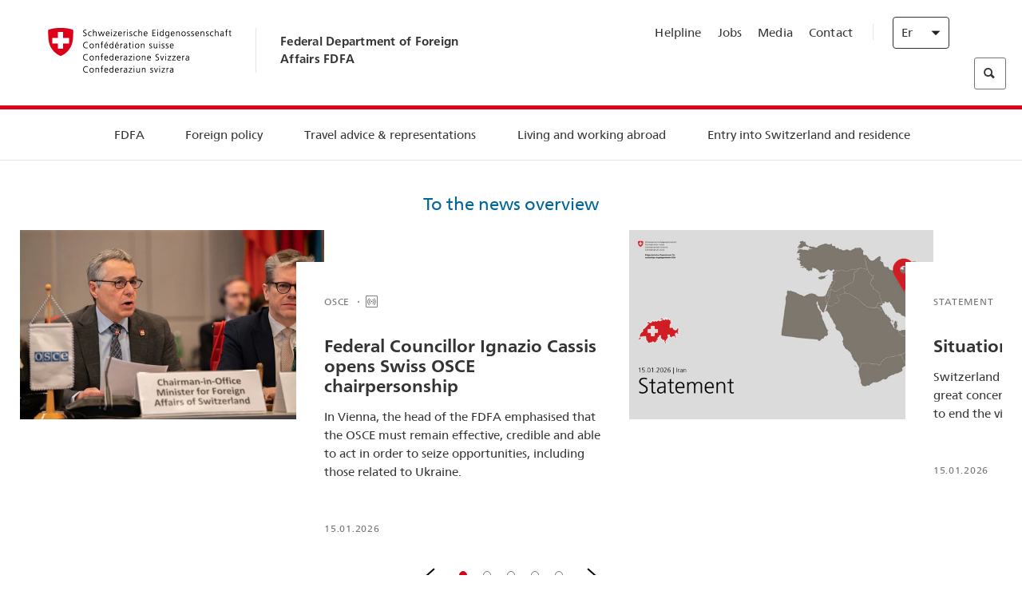

--- FILE ---
content_type: text/html;charset=utf-8
request_url: https://www.fdfa.admin.ch/eda/en/home.html
body_size: 56932
content:
<!DOCTYPE html>
<html lang="en">
<head>
  <meta http-equiv="content-type" content="text/html; charset=UTF-8"/>
  <meta http-equiv="X-UA-Compatible" content="IE=edge"/>
  <title>Federal Department of Foreign Affairs FDFA</title>
  <meta name="viewport" content="user-scalable=no, width=device-width, initial-scale=1, maximum-scale=1"/>
  <meta http-equiv="cleartype" content="on"/>
  <meta name="msapplication-tap-highlight" content="no"/>
  
  
  <meta name="format-detection" content="telephone=no"/>
  
  
  <meta property="og:title" content="Federal Department of Foreign Affairs FDFA"/>
  <meta property="og:image" content="https://www.eda.admin.ch/content/dam/eda/img/Logos/Sharingbild-Zentrale.jpg"/>
  <meta name="twitter:card" content="summary_large_image"/>
  <link rel="shortcut icon" href="/etc.clientlibs/eda/base/clientlibs/publish/resources/build/favicon.ico"/>
  
    
    


  
    
<link rel="stylesheet" href="/etc.clientlibs/eda/base/clientlibs/publish/newdesign.min.ACSHASH96a8e3f02083f5c9562f1de2e6cf5d4e.css" type="text/css">



  
    
<link rel="stylesheet" href="/etc.clientlibs/eda/base/clientlibs/publish/top.min.ACSHASH9d9e82985c1aba90802e9ecefed2751b.css" type="text/css">
<link rel="stylesheet" href="/etc.clientlibs/eda/base/clientlibs/publish/rtl.min.ACSHASH192830c6053ca12dc6ea673453e76347.css" type="text/css">
<link rel="stylesheet" href="/etc.clientlibs/eda/base/clientlibs/publish/countryentrypageprint.min.ACSHASHa0126a52bbae12e4ecd20a195735ce79.css" type="text/css">
<link rel="stylesheet" href="/etc.clientlibs/eda/base/clientlibs/publish/notyf.min.ACSHASH2d6fa6537d8d89d9d61ec57883b2b6a3.css" type="text/css">
<script src="/etc.clientlibs/eda/base/clientlibs/publish/top.min.ACSHASH659fbe003e1fd027236701d764852866.js"></script>
<script src="/etc.clientlibs/eda/base/clientlibs/publish/clientstorage.min.ACSHASH44bc68fa2d879b153dbf6129806c22d9.js"></script>
<script src="/etc.clientlibs/eda/base/clientlibs/publish/notyf.min.ACSHASH0dcc3830313bb72923d27ed6ac6362a5.js"></script>
<script src="/etc.clientlibs/eda/base/clientlibs/publish/shoppingcart.min.ACSHASH7cc0b7eaf7b658003c720914688048b0.js"></script>





                              <script>!function(a){var e="https://s.go-mpulse.net/boomerang/",t="addEventListener";if("False"=="True")a.BOOMR_config=a.BOOMR_config||{},a.BOOMR_config.PageParams=a.BOOMR_config.PageParams||{},a.BOOMR_config.PageParams.pci=!0,e="https://s2.go-mpulse.net/boomerang/";if(window.BOOMR_API_key="T8WB3-VWRBH-QC4WC-APK42-C76EL",function(){function n(e){a.BOOMR_onload=e&&e.timeStamp||(new Date).getTime()}if(!a.BOOMR||!a.BOOMR.version&&!a.BOOMR.snippetExecuted){a.BOOMR=a.BOOMR||{},a.BOOMR.snippetExecuted=!0;var i,_,o,r=document.createElement("iframe");if(a[t])a[t]("load",n,!1);else if(a.attachEvent)a.attachEvent("onload",n);r.src="javascript:void(0)",r.title="",r.role="presentation",(r.frameElement||r).style.cssText="width:0;height:0;border:0;display:none;",o=document.getElementsByTagName("script")[0],o.parentNode.insertBefore(r,o);try{_=r.contentWindow.document}catch(O){i=document.domain,r.src="javascript:var d=document.open();d.domain='"+i+"';void(0);",_=r.contentWindow.document}_.open()._l=function(){var a=this.createElement("script");if(i)this.domain=i;a.id="boomr-if-as",a.src=e+"T8WB3-VWRBH-QC4WC-APK42-C76EL",BOOMR_lstart=(new Date).getTime(),this.body.appendChild(a)},_.write("<bo"+'dy onload="document._l();">'),_.close()}}(),"".length>0)if(a&&"performance"in a&&a.performance&&"function"==typeof a.performance.setResourceTimingBufferSize)a.performance.setResourceTimingBufferSize();!function(){if(BOOMR=a.BOOMR||{},BOOMR.plugins=BOOMR.plugins||{},!BOOMR.plugins.AK){var e=""=="true"?1:0,t="",n="clqoinixykudo2lpn23a-f-e36c0e99a-clientnsv4-s.akamaihd.net",i="false"=="true"?2:1,_={"ak.v":"39","ak.cp":"1219221","ak.ai":parseInt("395545",10),"ak.ol":"0","ak.cr":8,"ak.ipv":4,"ak.proto":"h2","ak.rid":"16ae944b","ak.r":51208,"ak.a2":e,"ak.m":"dscb","ak.n":"essl","ak.bpcip":"18.224.228.0","ak.cport":53562,"ak.gh":"23.209.83.20","ak.quicv":"","ak.tlsv":"tls1.3","ak.0rtt":"","ak.0rtt.ed":"","ak.csrc":"-","ak.acc":"","ak.t":"1768910518","ak.ak":"hOBiQwZUYzCg5VSAfCLimQ==5F9OngSksHTPLxUvTMQ38N1DNLjZRO8LB7jhVsrrfX72/v0ur4BTX4mii4HJF9x6Qsw1m+ZN9ob+W2xRf+tzxFE1l3KJCWwS/sQHR/s0NkPY/UxJrhaZV9ZUHRWh/3ak5/+dzpHv74LeUcfhpIwjM10uJOufIKfkXVRrcxtUpHngFtH+QtCGdSNnh35pE45uLNRRn4fxc/9XSVGbU+VWZfh6TPqQR3Qs9KLwa8sQOppN9RhA006JyxImV5oxCvpz8ZM7QvZfhof+9/1yy/ZKT2uEcO0TWXb+/+Se5enHKJTuUWyXKAyX2Ru65sodElFpoIv1NKdNOlAAx09I5tUD52P9QkDCZjpt0k16ViFmXHyMVH6NipWu8Js+rsc3i/iaaS/iezKaX7qHaW7hge/mNPJVYhcVAVasJzdWGcMj8sY=","ak.pv":"110","ak.dpoabenc":"","ak.tf":i};if(""!==t)_["ak.ruds"]=t;var o={i:!1,av:function(e){var t="http.initiator";if(e&&(!e[t]||"spa_hard"===e[t]))_["ak.feo"]=void 0!==a.aFeoApplied?1:0,BOOMR.addVar(_)},rv:function(){var a=["ak.bpcip","ak.cport","ak.cr","ak.csrc","ak.gh","ak.ipv","ak.m","ak.n","ak.ol","ak.proto","ak.quicv","ak.tlsv","ak.0rtt","ak.0rtt.ed","ak.r","ak.acc","ak.t","ak.tf"];BOOMR.removeVar(a)}};BOOMR.plugins.AK={akVars:_,akDNSPreFetchDomain:n,init:function(){if(!o.i){var a=BOOMR.subscribe;a("before_beacon",o.av,null,null),a("onbeacon",o.rv,null,null),o.i=!0}return this},is_complete:function(){return!0}}}}()}(window);</script></head>
<body>
<div>
  
  
<div class="eda-header">
  <button class="eda-skip-link">Skip to main content</button>
  <div class="container mobile-menu">
    <div class="section mobile-top-header">
      <div class="mobile-top-header-content">
        <div class="eda-grid">
          <div class="eda-col phone-8">
            <div class="mobile-heading">
              <a href="/eda/en/fdfa.html">
                Federal Department of Foreign Affairs FDFA

              </a>
            </div>
          </div>
          <div class="eda-col phone-4">
  <div class="eda-form-select" data-props-type="redirect">
    <select data-value="" data-label="EN">
      <option value="/eda/de/home.html">
        DE
      </option>
    
      <option value="/eda/fr/dfae.html">
        FR
      </option>
    
      <option value="/eda/it/dfae.html">
        IT
      </option>
    
      <option value="#" selected>
        EN
      </option>
    </select>
  </div>
</div>
        </div>
      </div>
    </div>
    <div class="section mobile-nav-header">
      <div class="section eda-grid">
        <div class="eda-col phone-10 eda-mobile-logo">
          <a class="mobile-logo" href="/eda/en/fdfa.html">
            <img src="/etc.clientlibs/eda/base/clientlibs/publish/resources/build/assets/swiss.svg" alt="Logo FDFA"/>
            <span class="title">
              FDFA
            </span>
          </a>
        </div>
        <div class="eda-col phone-2 actionIcons actionIcons-menu">
          <span class="burger icon-burger"></span>
        </div>
        <div class="eda-col phone-2  actionIcons eda-mobile-search">
          <span class="eda-icon-search"></span>
          <div class="eda-search-box-container">
  <div class="eda-search-box">
    <form action="/content/eda/en/home/suche.html" name="search" method="get" accept-charset="UTF-8" enctype="text/plain">
      <input type="hidden" name="_charset_" value="utf-8"/>
      <input type="text" name="searchquery" value=""/>
    </form>
  </div>
</div>
        </div>
      </div>
    </div>
  </div>
  <div class="eda-heading">
    <div class="eda-container component-container">
      <div class="eda-grid eda-header__reverse-grid desktop-10 default-10 tablet-12">
        <div class="eda-col eda-header__flex desktop-6 default-6 tablet-12">
          
            <a href="/eda/en/fdfa.html">
              <div class="logo">
                <img src="/etc.clientlibs/eda/base/clientlibs/publish/resources/build/assets/logo_ch_print.png" alt="Logo FDFA"/>
              </div>
            </a>
            <div class="heading">
              <a href="/eda/en/fdfa.html">
                Federal Department of Foreign Affairs FDFA

              </a>
            </div>
          
        </div>
        <div class="eda-col eda-header__links-search desktop-6 default-6 tablet-12">
          <div class="eda-header__right-top">
            
  <ul class="contact-menu">
    <li class="contact-menu-item">
      <a href="/eda/en/fdfa/fdfa/kontakt/helpline-eda.html" data-norewrite="true">Helpline</a>
    </li>
<li class="contact-menu-item">
      <a href="/eda/en/fdfa/fdfa/working-at-fdfa.html" data-norewrite="true">Jobs</a>
    </li>
<li class="contact-menu-item">
      <a href="/eda/en/fdfa/fdfa/aktuell/news/medienschaffende.html" data-norewrite="true">Media</a>
    </li>
<li class="contact-menu-item">
      <a href="/eda/en/fdfa/fdfa/kontakt.html" data-norewrite="true">Contact</a>
    </li>

    <li class="contact-menu-item separator"></li>
  </ul>

            
  <div class="eda-language-select">
    <div class="eda-form-select" data-props-type="redirect">
      <select data-value="" data-label="English">
        <option value="/eda/de/home.html">
          Deutsch
        </option>
      
        <option value="/eda/fr/dfae.html">
          Français
        </option>
      
        <option value="/eda/it/dfae.html">
          Italiano
        </option>
      
        <option value="#" selected>
          English
        </option>
      </select>
    </div>
  </div>

          </div>
          
  <div class="eda-search-box">
    <form action="/content/eda/en/home/suche.html" name="search" method="get" accept-charset="UTF-8" enctype="text/plain">
      <input type="hidden" name="_charset_" value="utf-8"/>
      <input type="text" name="searchquery" value=""/>
    </form>
  </div>

        </div>
      </div>
    </div>
  </div>
  
    
  <div class="eda-grid desktop-10 default-10">
    <div class="eda-navigation-new">
      <div class="eda-container component-container">
        <div class="layout-overlay"></div>
        <nav>
          <ul>
            <li class="item main-item mobile-header">
              Home
            </li>
            <li class="item main-item">
              
                <i class="edaicon edaicon-caret-right"></i>
                <a href="#">FDFA</a>
                
  <div class="wrapper">
    <div class="inner-wrapper">
      <button class="edaicon edaicon-close" aria-label="Close Button for Navigation Layer"></button>
      <ul>
        <li class="mobile-back">
          <button data-norewrite="true">
            <i class="edaicon edaicon-caret-left"></i>
            Back
          </button>
        </li>
        <li class="item parent-item">
          
        </li>
        <li class="item ">
          
            <button data-norewrite="true">
              <i class="edaicon edaicon-caret-right"></i>
              News 
            </button>
            
  <div class="wrapper">
    <div class="inner-wrapper">
      <button class="edaicon edaicon-close" aria-label="Close Button for Navigation Layer"></button>
      <ul>
        <li class="mobile-back">
          <button data-norewrite="true">
            <i class="edaicon edaicon-caret-left"></i>
            Back
          </button>
        </li>
        <li class="item parent-item">
          <a href="/eda/en/fdfa/fdfa/aktuell.html" data-norewrite="true">
            <span class="visually-hidden">eda.base.components.navigation.header.overviewPage</span>
            News 
          </a>
        </li>
        <li class="item ">
          
            <button data-norewrite="true">
              <i class="edaicon edaicon-caret-right"></i>
              News overview
            </button>
            
  <div class="wrapper">
    <div class="inner-wrapper">
      <button class="edaicon edaicon-close" aria-label="Close Button for Navigation Layer"></button>
      <ul>
        <li class="mobile-back">
          <button data-norewrite="true">
            <i class="edaicon edaicon-caret-left"></i>
            Back
          </button>
        </li>
        <li class="item parent-item">
          <a href="/eda/en/fdfa/fdfa/aktuell/newsuebersicht.html" data-norewrite="true">
            <span class="visually-hidden">eda.base.components.navigation.header.overviewPage</span>
            News overview
          </a>
        </li>
        <li class="item ">
          
            <button data-norewrite="true">
              <i class="edaicon edaicon-caret-right"></i>
              Newsticker
            </button>
            
  <div class="wrapper">
    <div class="inner-wrapper">
      <button class="edaicon edaicon-close" aria-label="Close Button for Navigation Layer"></button>
      <ul>
        <li class="mobile-back">
          <button data-norewrite="true">
            <i class="edaicon edaicon-caret-left"></i>
            Back
          </button>
        </li>
        <li class="item parent-item">
          
        </li>
        <li class="item ">
          
          
          <a href="/eda/en/fdfa/fdfa/aktuell/newsuebersicht/newsticker/europa.html" data-norewrite="true">
            <span class="visually-hidden">eda.base.components.navigation.header.detailPage</span>
            Result of consultation: clear majority for Swiss–EU package
          </a>
        </li>
<li class="item ">
          
          
          <a href="/eda/en/fdfa/fdfa/aktuell/newsuebersicht/newsticker/osze-vorsitz-2026.html" data-norewrite="true">
            <span class="visually-hidden">eda.base.components.navigation.header.detailPage</span>
            Switzerland assumes OSCE chairpersonship in 2026
          </a>
        </li>
<li class="item ">
          
          
          <a href="/eda/en/fdfa/fdfa/aktuell/newsuebersicht/newsticker/naher-osten.html" data-norewrite="true">
            <span class="visually-hidden">eda.base.components.navigation.header.detailPage</span>
            Situation in the Middle East
          </a>
        </li>
<li class="item ">
          
          
          <a href="/eda/en/fdfa/fdfa/aktuell/newsuebersicht/newsticker/sudan.html" data-norewrite="true">
            <span class="visually-hidden">eda.base.components.navigation.header.detailPage</span>
            Sudan: a man-made humanitarian disaster 
          </a>
        </li>
<li class="item ">
          
          
          <a href="/eda/en/fdfa/fdfa/aktuell/newsuebersicht/newsticker/ukraine.html" data-norewrite="true">
            <span class="visually-hidden">eda.base.components.navigation.header.detailPage</span>
            Ukraine: high-level meeting in Geneva
          </a>
        </li>
<li class="item ">
          
          
          <a href="/eda/en/fdfa/fdfa/aktuell/newsuebersicht/newsticker/crans-montana.html" data-norewrite="true">
            <span class="visually-hidden">eda.base.components.navigation.header.detailPage</span>
            Tragedy in Crans-Montana
          </a>
        </li>

        
  <ul class="mobile-contact-menu" aria-hidden="true" role="presentation">
    <li class="mobile-contact-menu-item">
      <a href="/eda/en/fdfa/fdfa/kontakt/helpline-eda.html" data-norewrite="true">Helpline</a>
    </li>
<li class="mobile-contact-menu-item">
      <a href="/eda/en/fdfa/fdfa/working-at-fdfa.html" data-norewrite="true">Jobs</a>
    </li>
<li class="mobile-contact-menu-item">
      <a href="/eda/en/fdfa/fdfa/aktuell/news/medienschaffende.html" data-norewrite="true">Media</a>
    </li>
<li class="mobile-contact-menu-item">
      <a href="/eda/en/fdfa/fdfa/kontakt.html" data-norewrite="true">Contact</a>
    </li>

  </ul>

      </ul>
    </div>
  </div>


          
          
          
        </li>
<li class="item ">
          
            <button data-norewrite="true">
              <i class="edaicon edaicon-caret-right"></i>
              2025
            </button>
            
  <div class="wrapper">
    <div class="inner-wrapper">
      <button class="edaicon edaicon-close" aria-label="Close Button for Navigation Layer"></button>
      <ul>
        <li class="mobile-back">
          <button data-norewrite="true">
            <i class="edaicon edaicon-caret-left"></i>
            Back
          </button>
        </li>
        <li class="item parent-item">
          
        </li>
        <li class="item ">
          
            <button data-norewrite="true">
              <i class="edaicon edaicon-caret-right"></i>
              January
            </button>
            
  <div class="wrapper">
    <div class="inner-wrapper">
      <button class="edaicon edaicon-close" aria-label="Close Button for Navigation Layer"></button>
      <ul>
        <li class="mobile-back">
          <button data-norewrite="true">
            <i class="edaicon edaicon-caret-left"></i>
            Back
          </button>
        </li>
        <li class="item parent-item">
          
        </li>
        <li class="item ">
          
          
          <a href="/eda/en/fdfa/fdfa/aktuell/newsuebersicht/2025/01/ic-forum-2025.html" data-norewrite="true">
            <span class="visually-hidden">eda.base.components.navigation.header.detailPage</span>
            IC Forum 2025: How economic growth contributes to transformation 
          </a>
        </li>
<li class="item ">
          
          
          <a href="/eda/en/fdfa/fdfa/aktuell/newsuebersicht/2025/01/ic-forum-2025-innovative-entwicklungszusammenarbeit.html" data-norewrite="true">
            <span class="visually-hidden">eda.base.components.navigation.header.detailPage</span>
            Innovative development cooperation
          </a>
        </li>

        
  <ul class="mobile-contact-menu" aria-hidden="true" role="presentation">
    <li class="mobile-contact-menu-item">
      <a href="/eda/en/fdfa/fdfa/kontakt/helpline-eda.html" data-norewrite="true">Helpline</a>
    </li>
<li class="mobile-contact-menu-item">
      <a href="/eda/en/fdfa/fdfa/working-at-fdfa.html" data-norewrite="true">Jobs</a>
    </li>
<li class="mobile-contact-menu-item">
      <a href="/eda/en/fdfa/fdfa/aktuell/news/medienschaffende.html" data-norewrite="true">Media</a>
    </li>
<li class="mobile-contact-menu-item">
      <a href="/eda/en/fdfa/fdfa/kontakt.html" data-norewrite="true">Contact</a>
    </li>

  </ul>

      </ul>
    </div>
  </div>


          
          
          
        </li>
<li class="item ">
          
            <button data-norewrite="true">
              <i class="edaicon edaicon-caret-right"></i>
              February
            </button>
            
  <div class="wrapper">
    <div class="inner-wrapper">
      <button class="edaicon edaicon-close" aria-label="Close Button for Navigation Layer"></button>
      <ul>
        <li class="mobile-back">
          <button data-norewrite="true">
            <i class="edaicon edaicon-caret-left"></i>
            Back
          </button>
        </li>
        <li class="item parent-item">
          
        </li>
        <li class="item ">
          
          
          <a href="/eda/en/fdfa/fdfa/aktuell/newsuebersicht/2025/02/road-to-belem.html" data-norewrite="true">
            <span class="visually-hidden">eda.base.components.navigation.header.detailPage</span>
            &#39;Road to Belém&#39;: Emílio Goeldi&#39;s legacy celebrated in Brazil 
          </a>
        </li>
<li class="item ">
          
          
          <a href="/eda/en/fdfa/fdfa/aktuell/newsuebersicht/2025/02/die-schweiz-ermoeglicht-ein-historisches-abkommen-ueber-die-entschaedigung-von-bippa-landwirten-in-simbabwe.html" data-norewrite="true">
            <span class="visually-hidden">eda.base.components.navigation.header.detailPage</span>
            Switzerland facilitates historic agreement for compensation of BIPPA farmers in Zimbabwe
          </a>
        </li>
<li class="item ">
          
          
          <a href="/eda/en/fdfa/fdfa/aktuell/newsuebersicht/2025/02/innovationen-aus-dem-internationalen-Genf-fuer-UNO-Friedensfoerderung.html" data-norewrite="true">
            <span class="visually-hidden">eda.base.components.navigation.header.detailPage</span>
            Innovations from International Geneva for UN Peacebuilding
          </a>
        </li>
<li class="item ">
          
          
          <a href="/eda/en/fdfa/fdfa/aktuell/newsuebersicht/2025/02/fuenfte-ausgabe-emna-rumantscha-in-rumaenien.html" data-norewrite="true">
            <span class="visually-hidden">eda.base.components.navigation.header.detailPage</span>
            Celebrating the 5th edition of Emna rumantscha in Romania
          </a>
        </li>
<li class="item ">
          
          
          <a href="/eda/en/fdfa/fdfa/aktuell/newsuebersicht/2025/02/ic-forum-2025-wissenschaft.html" data-norewrite="true">
            <span class="visually-hidden">eda.base.components.navigation.header.detailPage</span>
            Science meets practice
          </a>
        </li>

        
  <ul class="mobile-contact-menu" aria-hidden="true" role="presentation">
    <li class="mobile-contact-menu-item">
      <a href="/eda/en/fdfa/fdfa/kontakt/helpline-eda.html" data-norewrite="true">Helpline</a>
    </li>
<li class="mobile-contact-menu-item">
      <a href="/eda/en/fdfa/fdfa/working-at-fdfa.html" data-norewrite="true">Jobs</a>
    </li>
<li class="mobile-contact-menu-item">
      <a href="/eda/en/fdfa/fdfa/aktuell/news/medienschaffende.html" data-norewrite="true">Media</a>
    </li>
<li class="mobile-contact-menu-item">
      <a href="/eda/en/fdfa/fdfa/kontakt.html" data-norewrite="true">Contact</a>
    </li>

  </ul>

      </ul>
    </div>
  </div>


          
          
          
        </li>

        
  <ul class="mobile-contact-menu" aria-hidden="true" role="presentation">
    <li class="mobile-contact-menu-item">
      <a href="/eda/en/fdfa/fdfa/kontakt/helpline-eda.html" data-norewrite="true">Helpline</a>
    </li>
<li class="mobile-contact-menu-item">
      <a href="/eda/en/fdfa/fdfa/working-at-fdfa.html" data-norewrite="true">Jobs</a>
    </li>
<li class="mobile-contact-menu-item">
      <a href="/eda/en/fdfa/fdfa/aktuell/news/medienschaffende.html" data-norewrite="true">Media</a>
    </li>
<li class="mobile-contact-menu-item">
      <a href="/eda/en/fdfa/fdfa/kontakt.html" data-norewrite="true">Contact</a>
    </li>

  </ul>

      </ul>
    </div>
  </div>


          
          
          
        </li>
<li class="item ">
          
            <button data-norewrite="true">
              <i class="edaicon edaicon-caret-right"></i>
              2023
            </button>
            
  <div class="wrapper">
    <div class="inner-wrapper">
      <button class="edaicon edaicon-close" aria-label="Close Button for Navigation Layer"></button>
      <ul>
        <li class="mobile-back">
          <button data-norewrite="true">
            <i class="edaicon edaicon-caret-left"></i>
            Back
          </button>
        </li>
        <li class="item parent-item">
          
        </li>
        <li class="item ">
          
          
          <a href="/eda/en/fdfa/fdfa/aktuell/newsuebersicht/2023/uno-sicherheitsrat.html" data-norewrite="true">
            <span class="visually-hidden">eda.base.components.navigation.header.detailPage</span>
            Switzerland’s seat on the UN Security Council
          </a>
        </li>
<li class="item ">
          
            <button data-norewrite="true">
              <i class="edaicon edaicon-caret-right"></i>
              February
            </button>
            
  <div class="wrapper">
    <div class="inner-wrapper">
      <button class="edaicon edaicon-close" aria-label="Close Button for Navigation Layer"></button>
      <ul>
        <li class="mobile-back">
          <button data-norewrite="true">
            <i class="edaicon edaicon-caret-left"></i>
            Back
          </button>
        </li>
        <li class="item parent-item">
          
        </li>
        <li class="item ">
          
          
          <a href="/eda/en/fdfa/fdfa/aktuell/newsuebersicht/2023/02/schweiz-unowas-partnerschaft.html" data-norewrite="true">
            <span class="visually-hidden">eda.base.components.navigation.header.detailPage</span>
            Switzerland and the United Nations Office for West Africa and the Sahel: a win-win partnership
          </a>
        </li>
<li class="item ">
          
          
          <a href="/eda/en/fdfa/fdfa/aktuell/newsuebersicht/2023/02/un-security-council-childern-armed-conflict.html" data-norewrite="true">
            <span class="visually-hidden">eda.base.components.navigation.header.detailPage</span>
            Missing out on school due to war
          </a>
        </li>
<li class="item ">
          
          
          <a href="/eda/en/fdfa/fdfa/aktuell/newsuebersicht/2023/02/lancierung-suedostasien-strategie.html" data-norewrite="true">
            <span class="visually-hidden">eda.base.components.navigation.header.detailPage</span>
            The Federal Council launches a strategy focused on South East Asia
          </a>
        </li>
<li class="item ">
          
          
          <a href="/eda/en/fdfa/fdfa/aktuell/newsuebersicht/2023/02/ic-forum.html" data-norewrite="true">
            <span class="visually-hidden">eda.base.components.navigation.header.detailPage</span>
            &#34;This is the reason for IC Forum: thought and action&#34;
          </a>
        </li>
<li class="item ">
          
          
          <a href="/eda/en/fdfa/fdfa/aktuell/newsuebersicht/2023/02/emna-rumantscha-2023.html" data-norewrite="true">
            <span class="visually-hidden">eda.base.components.navigation.header.detailPage</span>
            Delicious Graubünden specialities kick off third edition of Romansh Language Week 
          </a>
        </li>
<li class="item ">
          
          
          <a href="/eda/en/fdfa/fdfa/aktuell/newsuebersicht/2023/02/emna-rumantscha-2023-rm.html" data-norewrite="true">
            <span class="visually-hidden">eda.base.components.navigation.header.detailPage</span>
            Culinarica grischuna per l&#39;avertura da la terza Emna rumantscha
          </a>
        </li>

        
  <ul class="mobile-contact-menu" aria-hidden="true" role="presentation">
    <li class="mobile-contact-menu-item">
      <a href="/eda/en/fdfa/fdfa/kontakt/helpline-eda.html" data-norewrite="true">Helpline</a>
    </li>
<li class="mobile-contact-menu-item">
      <a href="/eda/en/fdfa/fdfa/working-at-fdfa.html" data-norewrite="true">Jobs</a>
    </li>
<li class="mobile-contact-menu-item">
      <a href="/eda/en/fdfa/fdfa/aktuell/news/medienschaffende.html" data-norewrite="true">Media</a>
    </li>
<li class="mobile-contact-menu-item">
      <a href="/eda/en/fdfa/fdfa/kontakt.html" data-norewrite="true">Contact</a>
    </li>

  </ul>

      </ul>
    </div>
  </div>


          
          
          
        </li>
<li class="item ">
          
            <button data-norewrite="true">
              <i class="edaicon edaicon-caret-right"></i>
              March
            </button>
            
  <div class="wrapper">
    <div class="inner-wrapper">
      <button class="edaicon edaicon-close" aria-label="Close Button for Navigation Layer"></button>
      <ul>
        <li class="mobile-back">
          <button data-norewrite="true">
            <i class="edaicon edaicon-caret-left"></i>
            Back
          </button>
        </li>
        <li class="item parent-item">
          
        </li>
        <li class="item ">
          
          
          <a href="/eda/en/fdfa/fdfa/aktuell/newsuebersicht/2023/03/tag-der-frauen.html" data-norewrite="true">
            <span class="visually-hidden">eda.base.components.navigation.header.detailPage</span>
            Women in Switzerland&#39;s diplomatic service: from early pioneers to the first State Secretary
          </a>
        </li>
<li class="item ">
          
          
          <a href="/eda/en/fdfa/fdfa/aktuell/newsuebersicht/2023/03/uno-mission-frieden-suedsudan.html" data-norewrite="true">
            <span class="visually-hidden">eda.base.components.navigation.header.detailPage</span>
            A fragile peace in South Sudan
          </a>
        </li>
<li class="item ">
          
          
          <a href="/eda/en/fdfa/fdfa/aktuell/newsuebersicht/2023/03/un-wasserkonferenz.html" data-norewrite="true">
            <span class="visually-hidden">eda.base.components.navigation.header.detailPage</span>
            Switzerland participates in UN 2023 Water Conference 
          </a>
        </li>
<li class="item ">
          
          
          <a href="/eda/en/fdfa/fdfa/aktuell/newsuebersicht/2023/03/interview-mirko-giulietti.html" data-norewrite="true">
            <span class="visually-hidden">eda.base.components.navigation.header.detailPage</span>
            «We&#39;ve already played a significant role in Colombia&#39;s peace processes»
          </a>
        </li>
<li class="item ">
          
          
          <a href="/eda/en/fdfa/fdfa/aktuell/newsuebersicht/2023/03/jahrestag-butscha.html" data-norewrite="true">
            <span class="visually-hidden">eda.base.components.navigation.header.detailPage</span>
            Switzerland works to protect civilians in armed conflicts
          </a>
        </li>

        
  <ul class="mobile-contact-menu" aria-hidden="true" role="presentation">
    <li class="mobile-contact-menu-item">
      <a href="/eda/en/fdfa/fdfa/kontakt/helpline-eda.html" data-norewrite="true">Helpline</a>
    </li>
<li class="mobile-contact-menu-item">
      <a href="/eda/en/fdfa/fdfa/working-at-fdfa.html" data-norewrite="true">Jobs</a>
    </li>
<li class="mobile-contact-menu-item">
      <a href="/eda/en/fdfa/fdfa/aktuell/news/medienschaffende.html" data-norewrite="true">Media</a>
    </li>
<li class="mobile-contact-menu-item">
      <a href="/eda/en/fdfa/fdfa/kontakt.html" data-norewrite="true">Contact</a>
    </li>

  </ul>

      </ul>
    </div>
  </div>


          
          
          
        </li>
<li class="item ">
          
            <button data-norewrite="true">
              <i class="edaicon edaicon-caret-right"></i>
              April
            </button>
            
  <div class="wrapper">
    <div class="inner-wrapper">
      <button class="edaicon edaicon-close" aria-label="Close Button for Navigation Layer"></button>
      <ul>
        <li class="mobile-back">
          <button data-norewrite="true">
            <i class="edaicon edaicon-caret-left"></i>
            Back
          </button>
        </li>
        <li class="item parent-item">
          
        </li>
        <li class="item ">
          
          
          <a href="/eda/en/fdfa/fdfa/aktuell/newsuebersicht/2023/04/jahresbericht-2022-minenraeumung.html" data-norewrite="true">
            <span class="visually-hidden">eda.base.components.navigation.header.detailPage</span>
            Switzerland&#39;s commitment to mine action in 2022
          </a>
        </li>
<li class="item ">
          
          
          <a href="/eda/en/fdfa/fdfa/aktuell/newsuebersicht/2023/04/aktionsplan-minenraeumung.html" data-norewrite="true">
            <span class="visually-hidden">eda.base.components.navigation.header.detailPage</span>
            Action Plan on Mine Action for 2023–2026
          </a>
        </li>
<li class="item ">
          
          
          <a href="/eda/en/fdfa/fdfa/aktuell/newsuebersicht/2023/04/national-peace-accords.html" data-norewrite="true">
            <span class="visually-hidden">eda.base.components.navigation.header.detailPage</span>
            National Peace Accords: Switzerland supports peaceful elections in Nigeria
          </a>
        </li>
<li class="item ">
          
          
          <a href="/eda/en/fdfa/fdfa/aktuell/newsuebersicht/2023/04/auslandschweizerstatistik.html" data-norewrite="true">
            <span class="visually-hidden">eda.base.components.navigation.header.detailPage</span>
            Number of Swiss nationals living abroad passes 800,000 mark, according to FSO 
          </a>
        </li>
<li class="item ">
          
          
          <a href="/eda/en/fdfa/fdfa/aktuell/newsuebersicht/2023/04/vorsitz-schweiz-uno-sicherheitsrat.html" data-norewrite="true">
            <span class="visually-hidden">eda.base.components.navigation.header.detailPage</span>
            Switzerland&#39;s presidency of the UN Security Council
          </a>
        </li>
<li class="item ">
          
          
          <a href="/eda/en/fdfa/fdfa/aktuell/newsuebersicht/2023/04/sudan-sicherheitslage.html" data-norewrite="true">
            <span class="visually-hidden">eda.base.components.navigation.header.detailPage</span>
            Fighting in Sudan: FDFA closes embassy and evacuates transferable embassy staff
          </a>
        </li>

        
  <ul class="mobile-contact-menu" aria-hidden="true" role="presentation">
    <li class="mobile-contact-menu-item">
      <a href="/eda/en/fdfa/fdfa/kontakt/helpline-eda.html" data-norewrite="true">Helpline</a>
    </li>
<li class="mobile-contact-menu-item">
      <a href="/eda/en/fdfa/fdfa/working-at-fdfa.html" data-norewrite="true">Jobs</a>
    </li>
<li class="mobile-contact-menu-item">
      <a href="/eda/en/fdfa/fdfa/aktuell/news/medienschaffende.html" data-norewrite="true">Media</a>
    </li>
<li class="mobile-contact-menu-item">
      <a href="/eda/en/fdfa/fdfa/kontakt.html" data-norewrite="true">Contact</a>
    </li>

  </ul>

      </ul>
    </div>
  </div>


          
          
          
        </li>
<li class="item ">
          
            <button data-norewrite="true">
              <i class="edaicon edaicon-caret-right"></i>
              May
            </button>
            
  <div class="wrapper">
    <div class="inner-wrapper">
      <button class="edaicon edaicon-close" aria-label="Close Button for Navigation Layer"></button>
      <ul>
        <li class="mobile-back">
          <button data-norewrite="true">
            <i class="edaicon edaicon-caret-left"></i>
            Back
          </button>
        </li>
        <li class="item parent-item">
          
        </li>
        <li class="item ">
          
          
          <a href="/eda/en/fdfa/fdfa/aktuell/newsuebersicht/2023/05/internationaler-tag-der-pressefreiheit.html" data-norewrite="true">
            <span class="visually-hidden">eda.base.components.navigation.header.detailPage</span>
            Freedom of expression: the driving force behind all other human rights
          </a>
        </li>
<li class="item ">
          
          
          <a href="/eda/en/fdfa/fdfa/aktuell/newsuebersicht/2023/05/security-council-report.html" data-norewrite="true">
            <span class="visually-hidden">eda.base.components.navigation.header.detailPage</span>
            129 states set an example for responsible action in the case of war crimes
          </a>
        </li>
<li class="item ">
          
          
          <a href="/eda/en/fdfa/fdfa/aktuell/newsuebersicht/2023/05/protection-of-civilians.html" data-norewrite="true">
            <span class="visually-hidden">eda.base.components.navigation.header.detailPage</span>
            The protection of civilians is at the centre of attention this week at the UN in New York
          </a>
        </li>
<li class="item ">
          
          
          <a href="/eda/en/fdfa/fdfa/aktuell/newsuebersicht/2023/05/concours-2023-IZA.html" data-norewrite="true">
            <span class="visually-hidden">eda.base.components.navigation.header.detailPage</span>
            Career in international cooperation: what does working in the field actually mean?
          </a>
        </li>

        
  <ul class="mobile-contact-menu" aria-hidden="true" role="presentation">
    <li class="mobile-contact-menu-item">
      <a href="/eda/en/fdfa/fdfa/kontakt/helpline-eda.html" data-norewrite="true">Helpline</a>
    </li>
<li class="mobile-contact-menu-item">
      <a href="/eda/en/fdfa/fdfa/working-at-fdfa.html" data-norewrite="true">Jobs</a>
    </li>
<li class="mobile-contact-menu-item">
      <a href="/eda/en/fdfa/fdfa/aktuell/news/medienschaffende.html" data-norewrite="true">Media</a>
    </li>
<li class="mobile-contact-menu-item">
      <a href="/eda/en/fdfa/fdfa/kontakt.html" data-norewrite="true">Contact</a>
    </li>

  </ul>

      </ul>
    </div>
  </div>


          
          
          
        </li>
<li class="item ">
          
            <button data-norewrite="true">
              <i class="edaicon edaicon-caret-right"></i>
              June
            </button>
            
  <div class="wrapper">
    <div class="inner-wrapper">
      <button class="edaicon edaicon-close" aria-label="Close Button for Navigation Layer"></button>
      <ul>
        <li class="mobile-back">
          <button data-norewrite="true">
            <i class="edaicon edaicon-caret-left"></i>
            Back
          </button>
        </li>
        <li class="item parent-item">
          
        </li>
        <li class="item ">
          
          
          <a href="/eda/en/fdfa/fdfa/aktuell/newsuebersicht/2023/06/maritime-strategie.html" data-norewrite="true">
            <span class="visually-hidden">eda.base.components.navigation.header.detailPage</span>
            Why does Switzerland need a maritime strategy?
          </a>
        </li>
<li class="item ">
          
          
          <a href="/eda/en/fdfa/fdfa/aktuell/newsuebersicht/2023/06/bilanz-ch-vorsitz-unsr.html" data-norewrite="true">
            <span class="visually-hidden">eda.base.components.navigation.header.detailPage</span>
            Retrospective on the first Swiss Presidency the UN Security Council
          </a>
        </li>
<li class="item ">
          
          
          <a href="/eda/en/fdfa/fdfa/aktuell/newsuebersicht/2023/06/interview-hansjoerg-eberle.html" data-norewrite="true">
            <span class="visually-hidden">eda.base.components.navigation.header.detailPage</span>
            «We have tripled our workforce in Ukraine since 2015»
          </a>
        </li>
<li class="item ">
          
          
          <a href="/eda/en/fdfa/fdfa/aktuell/newsuebersicht/2023/06/interview-stefano-toscano.html" data-norewrite="true">
            <span class="visually-hidden">eda.base.components.navigation.header.detailPage</span>
            «60 million people live with the threat of explosive ordnance in their daily lives»
          </a>
        </li>
<li class="item ">
          
          
          <a href="/eda/en/fdfa/fdfa/aktuell/newsuebersicht/2023/06/humanitaere-minenraeumung.html" data-norewrite="true">
            <span class="visually-hidden">eda.base.components.navigation.header.detailPage</span>
            Tradition and principles of humanitarian mine action in Switzerland
          </a>
        </li>
<li class="item ">
          
          
          <a href="/eda/en/fdfa/fdfa/aktuell/newsuebersicht/2023/06/staatssekretaer-alexandre-fasel.html" data-norewrite="true">
            <span class="visually-hidden">eda.base.components.navigation.header.detailPage</span>
            Chief diplomat: Alexandre Fasel appointed as next FDFA state secretary
          </a>
        </li>

        
  <ul class="mobile-contact-menu" aria-hidden="true" role="presentation">
    <li class="mobile-contact-menu-item">
      <a href="/eda/en/fdfa/fdfa/kontakt/helpline-eda.html" data-norewrite="true">Helpline</a>
    </li>
<li class="mobile-contact-menu-item">
      <a href="/eda/en/fdfa/fdfa/working-at-fdfa.html" data-norewrite="true">Jobs</a>
    </li>
<li class="mobile-contact-menu-item">
      <a href="/eda/en/fdfa/fdfa/aktuell/news/medienschaffende.html" data-norewrite="true">Media</a>
    </li>
<li class="mobile-contact-menu-item">
      <a href="/eda/en/fdfa/fdfa/kontakt.html" data-norewrite="true">Contact</a>
    </li>

  </ul>

      </ul>
    </div>
  </div>


          
          
          
        </li>
<li class="item ">
          
            <button data-norewrite="true">
              <i class="edaicon edaicon-caret-right"></i>
              July
            </button>
            
  <div class="wrapper">
    <div class="inner-wrapper">
      <button class="edaicon edaicon-close" aria-label="Close Button for Navigation Layer"></button>
      <ul>
        <li class="mobile-back">
          <button data-norewrite="true">
            <i class="edaicon edaicon-caret-left"></i>
            Back
          </button>
        </li>
        <li class="item parent-item">
          
        </li>
        <li class="item ">
          
          
          <a href="/eda/en/fdfa/fdfa/aktuell/newsuebersicht/2023/07/dialog-menschenrechte-china.html" data-norewrite="true">
            <span class="visually-hidden">eda.base.components.navigation.header.detailPage</span>
            Human rights dialogue with China: instruments of Swiss diplomacy
          </a>
        </li>
<li class="item ">
          
          
          <a href="/eda/en/fdfa/fdfa/aktuell/newsuebersicht/2023/07/interview-felix-baumann.html" data-norewrite="true">
            <span class="visually-hidden">eda.base.components.navigation.header.detailPage</span>
            &#34;Implementing projects in support of Ukraine will be a priority for me and my team&#34;
          </a>
        </li>
<li class="item ">
          
          
          <a href="/eda/en/fdfa/fdfa/aktuell/newsuebersicht/2023/07/zweite-halbzeit-agenda2030.html" data-norewrite="true">
            <span class="visually-hidden">eda.base.components.navigation.header.detailPage</span>
            Second half of the 2030 Agenda: &#34;We need to speed up the pace of implementation&#34;
          </a>
        </li>
<li class="item ">
          
          
          <a href="/eda/en/fdfa/fdfa/aktuell/newsuebersicht/2023/07/waldbraende-rhodos.html" data-norewrite="true">
            <span class="visually-hidden">eda.base.components.navigation.header.detailPage</span>
            Forest fires on Rhodes – FDFA information
          </a>
        </li>

        
  <ul class="mobile-contact-menu" aria-hidden="true" role="presentation">
    <li class="mobile-contact-menu-item">
      <a href="/eda/en/fdfa/fdfa/kontakt/helpline-eda.html" data-norewrite="true">Helpline</a>
    </li>
<li class="mobile-contact-menu-item">
      <a href="/eda/en/fdfa/fdfa/working-at-fdfa.html" data-norewrite="true">Jobs</a>
    </li>
<li class="mobile-contact-menu-item">
      <a href="/eda/en/fdfa/fdfa/aktuell/news/medienschaffende.html" data-norewrite="true">Media</a>
    </li>
<li class="mobile-contact-menu-item">
      <a href="/eda/en/fdfa/fdfa/kontakt.html" data-norewrite="true">Contact</a>
    </li>

  </ul>

      </ul>
    </div>
  </div>


          
          
          
        </li>
<li class="item ">
          
            <button data-norewrite="true">
              <i class="edaicon edaicon-caret-right"></i>
              August
            </button>
            
  <div class="wrapper">
    <div class="inner-wrapper">
      <button class="edaicon edaicon-close" aria-label="Close Button for Navigation Layer"></button>
      <ul>
        <li class="mobile-back">
          <button data-norewrite="true">
            <i class="edaicon edaicon-caret-left"></i>
            Back
          </button>
        </li>
        <li class="item parent-item">
          
        </li>
        <li class="item ">
          
          
          <a href="/eda/en/fdfa/fdfa/aktuell/newsuebersicht/2023/08/national-day.html" data-norewrite="true">
            <span class="visually-hidden">eda.base.components.navigation.header.detailPage</span>
            The Swiss abroad: head of FDFA celebrates Swiss National Day with country&#39;s diaspora
          </a>
        </li>
<li class="item ">
          
          
          <a href="/eda/en/fdfa/fdfa/aktuell/newsuebersicht/2023/08/niger.html" data-norewrite="true">
            <span class="visually-hidden">eda.base.components.navigation.header.detailPage</span>
            The FDFA is closely monitoring the situation in Niger
          </a>
        </li>
<li class="item ">
          
          
          <a href="/eda/en/fdfa/fdfa/aktuell/newsuebersicht/2023/08/botschafterkonferenz.html" data-norewrite="true">
            <span class="visually-hidden">eda.base.components.navigation.header.detailPage</span>
            Swiss representatives posted around the world network in Bern
          </a>
        </li>

        
  <ul class="mobile-contact-menu" aria-hidden="true" role="presentation">
    <li class="mobile-contact-menu-item">
      <a href="/eda/en/fdfa/fdfa/kontakt/helpline-eda.html" data-norewrite="true">Helpline</a>
    </li>
<li class="mobile-contact-menu-item">
      <a href="/eda/en/fdfa/fdfa/working-at-fdfa.html" data-norewrite="true">Jobs</a>
    </li>
<li class="mobile-contact-menu-item">
      <a href="/eda/en/fdfa/fdfa/aktuell/news/medienschaffende.html" data-norewrite="true">Media</a>
    </li>
<li class="mobile-contact-menu-item">
      <a href="/eda/en/fdfa/fdfa/kontakt.html" data-norewrite="true">Contact</a>
    </li>

  </ul>

      </ul>
    </div>
  </div>


          
          
          
        </li>
<li class="item ">
          
            <button data-norewrite="true">
              <i class="edaicon edaicon-caret-right"></i>
              September
            </button>
            
  <div class="wrapper">
    <div class="inner-wrapper">
      <button class="edaicon edaicon-close" aria-label="Close Button for Navigation Layer"></button>
      <ul>
        <li class="mobile-back">
          <button data-norewrite="true">
            <i class="edaicon edaicon-caret-left"></i>
            Back
          </button>
        </li>
        <li class="item parent-item">
          
        </li>
        <li class="item ">
          
          
          <a href="/eda/en/fdfa/fdfa/aktuell/newsuebersicht/2023/09/staatssekretaer-alexandre-fasel.html" data-norewrite="true">
            <span class="visually-hidden">eda.base.components.navigation.header.detailPage</span>
            &#34;As State Secretary, I&#39;m in a central position to help shape our future.&#34;
          </a>
        </li>
<li class="item ">
          
          
          <a href="/eda/en/fdfa/fdfa/aktuell/newsuebersicht/2023/09/e10.html" data-norewrite="true">
            <span class="visually-hidden">eda.base.components.navigation.header.detailPage</span>
            How the UN Security Council gains effectiveness in Switzerland
          </a>
        </li>
<li class="item ">
          
          
          <a href="/eda/en/fdfa/fdfa/aktuell/newsuebersicht/2023/09/erdbeben-marokko.html" data-norewrite="true">
            <span class="visually-hidden">eda.base.components.navigation.header.detailPage</span>
            Earthquake in Morocco
          </a>
        </li>
<li class="item ">
          
          
          <a href="/eda/en/fdfa/fdfa/aktuell/newsuebersicht/2023/09/78-uno-generalversammlung.html" data-norewrite="true">
            <span class="visually-hidden">eda.base.components.navigation.header.detailPage</span>
            Opening week of the 78th session of the UN General Assembly 
          </a>
        </li>
<li class="item ">
          
          
          <a href="/eda/en/fdfa/fdfa/aktuell/newsuebersicht/2023/09/interview-thomas-guerber.html" data-norewrite="true">
            <span class="visually-hidden">eda.base.components.navigation.header.detailPage</span>
            Is the UN a toothless tiger?
          </a>
        </li>
<li class="item ">
          
          
          <a href="/eda/en/fdfa/fdfa/aktuell/newsuebersicht/2023/09/montreux-dokument.html" data-norewrite="true">
            <span class="visually-hidden">eda.base.components.navigation.header.detailPage</span>
            &#34;The Montreux Document is more relevant today than it has been for many years&#34;
          </a>
        </li>
<li class="item ">
          
          
          <a href="/eda/en/fdfa/fdfa/aktuell/newsuebersicht/2023/09/ueberschwemmungen-libyen.html" data-norewrite="true">
            <span class="visually-hidden">eda.base.components.navigation.header.detailPage</span>
            Floods in Libya
          </a>
        </li>
<li class="item ">
          
          
          <a href="/eda/en/fdfa/fdfa/aktuell/newsuebersicht/2023/09/gefangenenaustausch-usa-iran.html" data-norewrite="true">
            <span class="visually-hidden">eda.base.components.navigation.header.detailPage</span>
            Switzerland supports prisoner exchange between the USA and Iran
          </a>
        </li>
<li class="item ">
          
          
          <a href="/eda/en/fdfa/fdfa/aktuell/newsuebersicht/2023/09/gute-dienste-afrika.html" data-norewrite="true">
            <span class="visually-hidden">eda.base.components.navigation.header.detailPage</span>
            What does it mean to create spaces for dialogue for peace? Examples from Africa
          </a>
        </li>

        
  <ul class="mobile-contact-menu" aria-hidden="true" role="presentation">
    <li class="mobile-contact-menu-item">
      <a href="/eda/en/fdfa/fdfa/kontakt/helpline-eda.html" data-norewrite="true">Helpline</a>
    </li>
<li class="mobile-contact-menu-item">
      <a href="/eda/en/fdfa/fdfa/working-at-fdfa.html" data-norewrite="true">Jobs</a>
    </li>
<li class="mobile-contact-menu-item">
      <a href="/eda/en/fdfa/fdfa/aktuell/news/medienschaffende.html" data-norewrite="true">Media</a>
    </li>
<li class="mobile-contact-menu-item">
      <a href="/eda/en/fdfa/fdfa/kontakt.html" data-norewrite="true">Contact</a>
    </li>

  </ul>

      </ul>
    </div>
  </div>


          
          
          
        </li>
<li class="item ">
          
            <button data-norewrite="true">
              <i class="edaicon edaicon-caret-right"></i>
              October
            </button>
            
  <div class="wrapper">
    <div class="inner-wrapper">
      <button class="edaicon edaicon-close" aria-label="Close Button for Navigation Layer"></button>
      <ul>
        <li class="mobile-back">
          <button data-norewrite="true">
            <i class="edaicon edaicon-caret-left"></i>
            Back
          </button>
        </li>
        <li class="item parent-item">
          
        </li>
        <li class="item ">
          
          
          <a href="/eda/en/fdfa/fdfa/aktuell/newsuebersicht/2023/10/bergkarabach-unterstuetzung.html" data-norewrite="true">
            <span class="visually-hidden">eda.base.components.navigation.header.detailPage</span>
            Nagorno-Karabakh: Switzerland steps up its support for people in need
          </a>
        </li>
<li class="item ">
          
          
          <a href="/eda/en/fdfa/fdfa/aktuell/newsuebersicht/2023/10/todesstrafe.html" data-norewrite="true">
            <span class="visually-hidden">eda.base.components.navigation.header.detailPage</span>
            Death penalty resolution &#34;emblematic&#34; of Switzerland&#39;s work
          </a>
        </li>
<li class="item ">
          
          
          <a href="/eda/en/fdfa/fdfa/aktuell/newsuebersicht/2023/10/gesda.html" data-norewrite="true">
            <span class="visually-hidden">eda.base.components.navigation.header.detailPage</span>
            Using science diplomacy to meet global challenges
          </a>
        </li>
<li class="item ">
          
          
          <a href="/eda/en/fdfa/fdfa/aktuell/newsuebersicht/2023/10/moldau.html" data-norewrite="true">
            <span class="visually-hidden">eda.base.components.navigation.header.detailPage</span>
            Switzerland maintains its stepped-up support for Moldova 
          </a>
        </li>
<li class="item ">
          
          
          <a href="/eda/en/fdfa/fdfa/aktuell/newsuebersicht/2023/10/friedensprozess-kolumbien.html" data-norewrite="true">
            <span class="visually-hidden">eda.base.components.navigation.header.detailPage</span>
            Peace process in Colombia: Switzerland to serve as guarantor state in negotiations between government and rebels
          </a>
        </li>
<li class="item ">
          
          
          <a href="/eda/en/fdfa/fdfa/aktuell/newsuebersicht/2023/10/eusalp.html" data-norewrite="true">
            <span class="visually-hidden">eda.base.components.navigation.header.detailPage</span>
            &#34;EUSALP brings governments and people closer together&#34;
          </a>
        </li>
<li class="item ">
          
          
          <a href="/eda/en/fdfa/fdfa/aktuell/newsuebersicht/2023/10/un-day.html" data-norewrite="true">
            <span class="visually-hidden">eda.base.components.navigation.header.detailPage</span>
            UN day: Switzerland&#39;s UN mission in Vienna
          </a>
        </li>
<li class="item ">
          
          
          <a href="/eda/en/fdfa/fdfa/aktuell/newsuebersicht/2023/10/vermisste-personen.html" data-norewrite="true">
            <span class="visually-hidden">eda.base.components.navigation.header.detailPage</span>
            Finding and identifying missing persons is essential to rebuilding countries
          </a>
        </li>
<li class="item ">
          
          
          <a href="/eda/en/fdfa/fdfa/aktuell/newsuebersicht/2023/10/geneva-peace-week.html" data-norewrite="true">
            <span class="visually-hidden">eda.base.components.navigation.header.detailPage</span>
            Building trust, building peace
          </a>
        </li>

        
  <ul class="mobile-contact-menu" aria-hidden="true" role="presentation">
    <li class="mobile-contact-menu-item">
      <a href="/eda/en/fdfa/fdfa/kontakt/helpline-eda.html" data-norewrite="true">Helpline</a>
    </li>
<li class="mobile-contact-menu-item">
      <a href="/eda/en/fdfa/fdfa/working-at-fdfa.html" data-norewrite="true">Jobs</a>
    </li>
<li class="mobile-contact-menu-item">
      <a href="/eda/en/fdfa/fdfa/aktuell/news/medienschaffende.html" data-norewrite="true">Media</a>
    </li>
<li class="mobile-contact-menu-item">
      <a href="/eda/en/fdfa/fdfa/kontakt.html" data-norewrite="true">Contact</a>
    </li>

  </ul>

      </ul>
    </div>
  </div>


          
          
          
        </li>
<li class="item ">
          
            <button data-norewrite="true">
              <i class="edaicon edaicon-caret-right"></i>
              November
            </button>
            
  <div class="wrapper">
    <div class="inner-wrapper">
      <button class="edaicon edaicon-close" aria-label="Close Button for Navigation Layer"></button>
      <ul>
        <li class="mobile-back">
          <button data-norewrite="true">
            <i class="edaicon edaicon-caret-left"></i>
            Back
          </button>
        </li>
        <li class="item parent-item">
          
        </li>
        <li class="item ">
          
          
          <a href="/eda/en/fdfa/fdfa/aktuell/newsuebersicht/2023/11/unsr-development-peace.html" data-norewrite="true">
            <span class="visually-hidden">eda.base.components.navigation.header.detailPage</span>
            UN Security Council focuses on development cooperation and peacebuilding
          </a>
        </li>
<li class="item ">
          
          
          <a href="/eda/en/fdfa/fdfa/aktuell/newsuebersicht/2023/11/schweiz-osze-frieden-sicherheit.html" data-norewrite="true">
            <span class="visually-hidden">eda.base.components.navigation.header.detailPage</span>
            Switzerland and the OSCE: working together for peace and security in Europe
          </a>
        </li>

        
  <ul class="mobile-contact-menu" aria-hidden="true" role="presentation">
    <li class="mobile-contact-menu-item">
      <a href="/eda/en/fdfa/fdfa/kontakt/helpline-eda.html" data-norewrite="true">Helpline</a>
    </li>
<li class="mobile-contact-menu-item">
      <a href="/eda/en/fdfa/fdfa/working-at-fdfa.html" data-norewrite="true">Jobs</a>
    </li>
<li class="mobile-contact-menu-item">
      <a href="/eda/en/fdfa/fdfa/aktuell/news/medienschaffende.html" data-norewrite="true">Media</a>
    </li>
<li class="mobile-contact-menu-item">
      <a href="/eda/en/fdfa/fdfa/kontakt.html" data-norewrite="true">Contact</a>
    </li>

  </ul>

      </ul>
    </div>
  </div>


          
          
          
        </li>
<li class="item ">
          
            <button data-norewrite="true">
              <i class="edaicon edaicon-caret-right"></i>
              December
            </button>
            
  <div class="wrapper">
    <div class="inner-wrapper">
      <button class="edaicon edaicon-close" aria-label="Close Button for Navigation Layer"></button>
      <ul>
        <li class="mobile-back">
          <button data-norewrite="true">
            <i class="edaicon edaicon-caret-left"></i>
            Back
          </button>
        </li>
        <li class="item parent-item">
          
        </li>
        <li class="item ">
          
          
          <a href="/eda/en/fdfa/fdfa/aktuell/newsuebersicht/2023/12/menschenrechte-75-jahre.html" data-norewrite="true">
            <span class="visually-hidden">eda.base.components.navigation.header.detailPage</span>
            Universal Declaration of Human Rights: still relevant, still pointing the way forward after 75 years
          </a>
        </li>
<li class="item ">
          
          
          <a href="/eda/en/fdfa/fdfa/aktuell/newsuebersicht/2023/12/unsr-zwischenbilanz-2023.html" data-norewrite="true">
            <span class="visually-hidden">eda.base.components.navigation.header.detailPage</span>
            Switzerland&#39;s membership of the UN Security Council: a look back and a look ahead
          </a>
        </li>

        
  <ul class="mobile-contact-menu" aria-hidden="true" role="presentation">
    <li class="mobile-contact-menu-item">
      <a href="/eda/en/fdfa/fdfa/kontakt/helpline-eda.html" data-norewrite="true">Helpline</a>
    </li>
<li class="mobile-contact-menu-item">
      <a href="/eda/en/fdfa/fdfa/working-at-fdfa.html" data-norewrite="true">Jobs</a>
    </li>
<li class="mobile-contact-menu-item">
      <a href="/eda/en/fdfa/fdfa/aktuell/news/medienschaffende.html" data-norewrite="true">Media</a>
    </li>
<li class="mobile-contact-menu-item">
      <a href="/eda/en/fdfa/fdfa/kontakt.html" data-norewrite="true">Contact</a>
    </li>

  </ul>

      </ul>
    </div>
  </div>


          
          
          
        </li>

        
  <ul class="mobile-contact-menu" aria-hidden="true" role="presentation">
    <li class="mobile-contact-menu-item">
      <a href="/eda/en/fdfa/fdfa/kontakt/helpline-eda.html" data-norewrite="true">Helpline</a>
    </li>
<li class="mobile-contact-menu-item">
      <a href="/eda/en/fdfa/fdfa/working-at-fdfa.html" data-norewrite="true">Jobs</a>
    </li>
<li class="mobile-contact-menu-item">
      <a href="/eda/en/fdfa/fdfa/aktuell/news/medienschaffende.html" data-norewrite="true">Media</a>
    </li>
<li class="mobile-contact-menu-item">
      <a href="/eda/en/fdfa/fdfa/kontakt.html" data-norewrite="true">Contact</a>
    </li>

  </ul>

      </ul>
    </div>
  </div>


          
          
          
        </li>
<li class="item ">
          
            <button data-norewrite="true">
              <i class="edaicon edaicon-caret-right"></i>
              2022
            </button>
            
  <div class="wrapper">
    <div class="inner-wrapper">
      <button class="edaicon edaicon-close" aria-label="Close Button for Navigation Layer"></button>
      <ul>
        <li class="mobile-back">
          <button data-norewrite="true">
            <i class="edaicon edaicon-caret-left"></i>
            Back
          </button>
        </li>
        <li class="item parent-item">
          
        </li>
        <li class="item ">
          
          
          <a href="/eda/en/fdfa/fdfa/aktuell/newsuebersicht/2022/bundespraesidium.html" data-norewrite="true">
            <span class="visually-hidden">eda.base.components.navigation.header.detailPage</span>
            The agenda of the President of the Confederation at a glance
          </a>
        </li>
<li class="item ">
          
          
          <a href="/eda/en/fdfa/fdfa/aktuell/newsuebersicht/2022/festa-presidenziale.html" data-norewrite="true">
            <span class="visually-hidden">eda.base.components.navigation.header.detailPage</span>
            Destination: Svizzera italiana
          </a>
        </li>
<li class="item ">
          
          
          <a href="/eda/en/fdfa/fdfa/aktuell/newsuebersicht/2022/festa-presidenziale-rm.html" data-norewrite="true">
            <span class="visually-hidden">eda.base.components.navigation.header.detailPage</span>
            Destinaziun Svizra taliana 
          </a>
        </li>
<li class="item ">
          
            <button data-norewrite="true">
              <i class="edaicon edaicon-caret-right"></i>
              January
            </button>
            
  <div class="wrapper">
    <div class="inner-wrapper">
      <button class="edaicon edaicon-close" aria-label="Close Button for Navigation Layer"></button>
      <ul>
        <li class="mobile-back">
          <button data-norewrite="true">
            <i class="edaicon edaicon-caret-left"></i>
            Back
          </button>
        </li>
        <li class="item parent-item">
          
        </li>
        <li class="item ">
          
          
          <a href="/eda/en/fdfa/fdfa/aktuell/newsuebersicht/2022/01/aktionsplan-osze-2025.html" data-norewrite="true">
            <span class="visually-hidden">eda.base.components.navigation.header.detailPage</span>
            &#34;The presentation of the new OSCE action plan in Vienna sends a strong signal&#34;
          </a>
        </li>

        
  <ul class="mobile-contact-menu" aria-hidden="true" role="presentation">
    <li class="mobile-contact-menu-item">
      <a href="/eda/en/fdfa/fdfa/kontakt/helpline-eda.html" data-norewrite="true">Helpline</a>
    </li>
<li class="mobile-contact-menu-item">
      <a href="/eda/en/fdfa/fdfa/working-at-fdfa.html" data-norewrite="true">Jobs</a>
    </li>
<li class="mobile-contact-menu-item">
      <a href="/eda/en/fdfa/fdfa/aktuell/news/medienschaffende.html" data-norewrite="true">Media</a>
    </li>
<li class="mobile-contact-menu-item">
      <a href="/eda/en/fdfa/fdfa/kontakt.html" data-norewrite="true">Contact</a>
    </li>

  </ul>

      </ul>
    </div>
  </div>


          
          
          
        </li>
<li class="item ">
          
            <button data-norewrite="true">
              <i class="edaicon edaicon-caret-right"></i>
              February
            </button>
            
  <div class="wrapper">
    <div class="inner-wrapper">
      <button class="edaicon edaicon-close" aria-label="Close Button for Navigation Layer"></button>
      <ul>
        <li class="mobile-back">
          <button data-norewrite="true">
            <i class="edaicon edaicon-caret-left"></i>
            Back
          </button>
        </li>
        <li class="item parent-item">
          
        </li>
        <li class="item ">
          
          
          <a href="/eda/en/fdfa/fdfa/aktuell/newsuebersicht/2022/02/strategie-ruestungskontrolle-und-abruestung.html" data-norewrite="true">
            <span class="visually-hidden">eda.base.components.navigation.header.detailPage</span>
            &#34;Arms control and disarmament are currently going through a turbulent period&#34;
          </a>
        </li>
<li class="item ">
          
          
          <a href="/eda/en/fdfa/fdfa/aktuell/newsuebersicht/2022/02/reise-niger.html" data-norewrite="true">
            <span class="visually-hidden">eda.base.components.navigation.header.detailPage</span>
            Niger – President Cassis deepens bilateral relations and pays tribute to ICRC partnership
          </a>
        </li>
<li class="item ">
          
          
          <a href="/eda/en/fdfa/fdfa/aktuell/newsuebersicht/2022/02/negotiations-switzerland-uzbekistan.html" data-norewrite="true">
            <span class="visually-hidden">eda.base.components.navigation.header.detailPage</span>
            Restitution of illicitly acquired assets: Progress of negotiations between Switzerland and Uzbekistan
          </a>
        </li>
<li class="item ">
          
          
          <a href="/eda/en/fdfa/fdfa/aktuell/newsuebersicht/2022/02/neuorientierung-europaeischer-gerichtshof-menschenrechte.html" data-norewrite="true">
            <span class="visually-hidden">eda.base.components.navigation.header.detailPage</span>
            New trends influencing human rights protection
          </a>
        </li>
<li class="item ">
          
          
          <a href="/eda/en/fdfa/fdfa/aktuell/newsuebersicht/2022/02/emna-rumantscha-2022-rm.html" data-norewrite="true">
            <span class="visually-hidden">eda.base.components.navigation.header.detailPage</span>
            Ina valisch plain ideas rumantschas per la Chasa federala
          </a>
        </li>
<li class="item ">
          
          
          <a href="/eda/en/fdfa/fdfa/aktuell/newsuebersicht/2022/02/amerika-strategie.html" data-norewrite="true">
            <span class="visually-hidden">eda.base.components.navigation.header.detailPage</span>
            Switzerland presents its Americas Strategy
          </a>
        </li>
<li class="item ">
          
          
          <a href="/eda/en/fdfa/fdfa/aktuell/newsuebersicht/2022/02/emna-rumantscha-2022.html" data-norewrite="true">
            <span class="visually-hidden">eda.base.components.navigation.header.detailPage</span>
            A suitcase of Romansh ideas delivered to the Federal Palace
          </a>
        </li>

        
  <ul class="mobile-contact-menu" aria-hidden="true" role="presentation">
    <li class="mobile-contact-menu-item">
      <a href="/eda/en/fdfa/fdfa/kontakt/helpline-eda.html" data-norewrite="true">Helpline</a>
    </li>
<li class="mobile-contact-menu-item">
      <a href="/eda/en/fdfa/fdfa/working-at-fdfa.html" data-norewrite="true">Jobs</a>
    </li>
<li class="mobile-contact-menu-item">
      <a href="/eda/en/fdfa/fdfa/aktuell/news/medienschaffende.html" data-norewrite="true">Media</a>
    </li>
<li class="mobile-contact-menu-item">
      <a href="/eda/en/fdfa/fdfa/kontakt.html" data-norewrite="true">Contact</a>
    </li>

  </ul>

      </ul>
    </div>
  </div>


          
          
          
        </li>
<li class="item ">
          
            <button data-norewrite="true">
              <i class="edaicon edaicon-caret-right"></i>
              March
            </button>
            
  <div class="wrapper">
    <div class="inner-wrapper">
      <button class="edaicon edaicon-close" aria-label="Close Button for Navigation Layer"></button>
      <ul>
        <li class="mobile-back">
          <button data-norewrite="true">
            <i class="edaicon edaicon-caret-left"></i>
            Back
          </button>
        </li>
        <li class="item parent-item">
          
        </li>
        <li class="item ">
          
          
          <a href="/eda/en/fdfa/fdfa/aktuell/newsuebersicht/2022/03/jugend-wettbewerb-agenda-2030.html" data-norewrite="true">
            <span class="visually-hidden">eda.base.components.navigation.header.detailPage</span>
            2030 Agenda youth competition: 60 new ideas for sustainable development
          </a>
        </li>
<li class="item ">
          
          
          <a href="/eda/en/fdfa/fdfa/aktuell/newsuebersicht/2022/03/neutralitaet.html" data-norewrite="true">
            <span class="visually-hidden">eda.base.components.navigation.header.detailPage</span>
            Questions and answers on Switzerland&#39;s neutrality
          </a>
        </li>
<li class="item ">
          
          
          <a href="/eda/en/fdfa/fdfa/aktuell/newsuebersicht/2022/03/interview-livia-leu-uno.html" data-norewrite="true">
            <span class="visually-hidden">eda.base.components.navigation.header.detailPage</span>
            &#34;Multilateral organisations are more necessary than ever&#34;
          </a>
        </li>
<li class="item ">
          
          
          <a href="/eda/en/fdfa/fdfa/aktuell/newsuebersicht/2022/03/netzwerk-staerkung-frauen-friedensfoerderung.html" data-norewrite="true">
            <span class="visually-hidden">eda.base.components.navigation.header.detailPage</span>
            Switzerland chairs network to strengthen women&#39;s role in peace promotion
          </a>
        </li>
<li class="item ">
          
          
          <a href="/eda/en/fdfa/fdfa/aktuell/newsuebersicht/2022/03/evian-1962.html" data-norewrite="true">
            <span class="visually-hidden">eda.base.components.navigation.header.detailPage</span>
            The little-known story of Olivier Long and the Évian Accords of 18 March 1962
          </a>
        </li>
<li class="item ">
          
          
          <a href="/eda/en/fdfa/fdfa/aktuell/newsuebersicht/2022/03/raumfahrt-interview-natalia-archinard.html" data-norewrite="true">
            <span class="visually-hidden">eda.base.components.navigation.header.detailPage</span>
            &#34;We need to keep Earth&#39;s orbits safe for essential applications&#34;
          </a>
        </li>
<li class="item ">
          
          
          <a href="/eda/en/fdfa/fdfa/aktuell/newsuebersicht/2022/03/friedensfoerderung.html" data-norewrite="true">
            <span class="visually-hidden">eda.base.components.navigation.header.detailPage</span>
            For the FDFA, ecumenical dialogue is a way to foster peace and promote human rights
          </a>
        </li>

        
  <ul class="mobile-contact-menu" aria-hidden="true" role="presentation">
    <li class="mobile-contact-menu-item">
      <a href="/eda/en/fdfa/fdfa/kontakt/helpline-eda.html" data-norewrite="true">Helpline</a>
    </li>
<li class="mobile-contact-menu-item">
      <a href="/eda/en/fdfa/fdfa/working-at-fdfa.html" data-norewrite="true">Jobs</a>
    </li>
<li class="mobile-contact-menu-item">
      <a href="/eda/en/fdfa/fdfa/aktuell/news/medienschaffende.html" data-norewrite="true">Media</a>
    </li>
<li class="mobile-contact-menu-item">
      <a href="/eda/en/fdfa/fdfa/kontakt.html" data-norewrite="true">Contact</a>
    </li>

  </ul>

      </ul>
    </div>
  </div>


          
          
          
        </li>
<li class="item ">
          
            <button data-norewrite="true">
              <i class="edaicon edaicon-caret-right"></i>
              April
            </button>
            
  <div class="wrapper">
    <div class="inner-wrapper">
      <button class="edaicon edaicon-close" aria-label="Close Button for Navigation Layer"></button>
      <ul>
        <li class="mobile-back">
          <button data-norewrite="true">
            <i class="edaicon edaicon-caret-left"></i>
            Back
          </button>
        </li>
        <li class="item parent-item">
          
        </li>
        <li class="item ">
          
          
          <a href="/eda/en/fdfa/fdfa/aktuell/newsuebersicht/2022/04/untersuchung-kriegsverbrechen-ukraine.html" data-norewrite="true">
            <span class="visually-hidden">eda.base.components.navigation.header.detailPage</span>
            War crimes investigation in Ukraine
          </a>
        </li>
<li class="item ">
          
          
          <a href="/eda/en/fdfa/fdfa/aktuell/newsuebersicht/2022/04/auslandschweizerstatistik.html" data-norewrite="true">
            <span class="visually-hidden">eda.base.components.navigation.header.detailPage</span>
            75% of Swiss citizens living abroad have more than one nationality
          </a>
        </li>
<li class="item ">
          
          
          <a href="/eda/en/fdfa/fdfa/aktuell/newsuebersicht/2022/04/welttag-multilateralismus.html" data-norewrite="true">
            <span class="visually-hidden">eda.base.components.navigation.header.detailPage</span>
            Swiss permanent mission&#39;s perspective on humanitarian capital Geneva
          </a>
        </li>
<li class="item ">
          
          
          <a href="/eda/en/fdfa/fdfa/aktuell/newsuebersicht/2022/04/interview-david-eray.html" data-norewrite="true">
            <span class="visually-hidden">eda.base.components.navigation.header.detailPage</span>
            &#34;Switzerland’s Democracy comes up frequently in discussions within the Congress&#34;
          </a>
        </li>

        
  <ul class="mobile-contact-menu" aria-hidden="true" role="presentation">
    <li class="mobile-contact-menu-item">
      <a href="/eda/en/fdfa/fdfa/kontakt/helpline-eda.html" data-norewrite="true">Helpline</a>
    </li>
<li class="mobile-contact-menu-item">
      <a href="/eda/en/fdfa/fdfa/working-at-fdfa.html" data-norewrite="true">Jobs</a>
    </li>
<li class="mobile-contact-menu-item">
      <a href="/eda/en/fdfa/fdfa/aktuell/news/medienschaffende.html" data-norewrite="true">Media</a>
    </li>
<li class="mobile-contact-menu-item">
      <a href="/eda/en/fdfa/fdfa/kontakt.html" data-norewrite="true">Contact</a>
    </li>

  </ul>

      </ul>
    </div>
  </div>


          
          
          
        </li>
<li class="item ">
          
            <button data-norewrite="true">
              <i class="edaicon edaicon-caret-right"></i>
              May
            </button>
            
  <div class="wrapper">
    <div class="inner-wrapper">
      <button class="edaicon edaicon-close" aria-label="Close Button for Navigation Layer"></button>
      <ul>
        <li class="mobile-back">
          <button data-norewrite="true">
            <i class="edaicon edaicon-caret-left"></i>
            Back
          </button>
        </li>
        <li class="item parent-item">
          
        </li>
        <li class="item ">
          
          
          <a href="/eda/en/fdfa/fdfa/aktuell/newsuebersicht/2022/05/nachhaltigkeitsziele-agenda-2030.html" data-norewrite="true">
            <span class="visually-hidden">eda.base.components.navigation.header.detailPage</span>
            2030 Agenda Sustainable Development Goals: integrate stakeholders and new ideas
          </a>
        </li>
<li class="item ">
          
          
          <a href="/eda/en/fdfa/fdfa/aktuell/newsuebersicht/2022/05/interview-leendert-verbeek.html" data-norewrite="true">
            <span class="visually-hidden">eda.base.components.navigation.header.detailPage</span>
            “Switzerland gives a clear insight into the good relationship between citizens and government”
          </a>
        </li>
<li class="item ">
          
          
          <a href="/eda/en/fdfa/fdfa/aktuell/newsuebersicht/2022/05/europatag.html" data-norewrite="true">
            <span class="visually-hidden">eda.base.components.navigation.header.detailPage</span>
            Without peace it is impossible to secure human rights
          </a>
        </li>
<li class="item ">
          
          
          <a href="/eda/en/fdfa/fdfa/aktuell/newsuebersicht/2022/05/interdepartementale-koordination-sicherheit-cyberrisiken.html" data-norewrite="true">
            <span class="visually-hidden">eda.base.components.navigation.header.detailPage</span>
            Die Strukturen für die interdepartementale Koordination in den Bereichen Sicherheit und Cyberrisiken werden überprüft
          </a>
        </li>
<li class="item ">
          
          
          <a href="/eda/en/fdfa/fdfa/aktuell/newsuebersicht/2022/05/expertenkonferenz-kuenstliche-intelligenz.html" data-norewrite="true">
            <span class="visually-hidden">eda.base.components.navigation.header.detailPage</span>
            Do you trust artificial intelligence?
          </a>
        </li>
<li class="item ">
          
          
          <a href="/eda/en/fdfa/fdfa/aktuell/newsuebersicht/2022/05/schutz-der-zivilbevoelkerung.html" data-norewrite="true">
            <span class="visually-hidden">eda.base.components.navigation.header.detailPage</span>
            Protecting water means protecting people 
          </a>
        </li>
<li class="item ">
          
          
          <a href="/eda/en/fdfa/fdfa/aktuell/newsuebersicht/2022/05/schweizer-schwerpunkte-uno-sicherheitsrat.html" data-norewrite="true">
            <span class="visually-hidden">eda.base.components.navigation.header.detailPage</span>
            Switzerland&#39;s priorities for serving on the UN Security Council
          </a>
        </li>
<li class="item ">
          
          
          <a href="/eda/en/fdfa/fdfa/aktuell/newsuebersicht/2022/05/kandidatur-schweiz-uno-sicherheitsrat.html" data-norewrite="true">
            <span class="visually-hidden">eda.base.components.navigation.header.detailPage</span>
            Q&amp;A: Switzerland and the UN Security Council
          </a>
        </li>
<li class="item ">
          
          
          <a href="/eda/en/fdfa/fdfa/aktuell/newsuebersicht/2022/05/concours-2022-versetzbare-karrieren-kbf-eda.html" data-norewrite="true">
            <span class="visually-hidden">eda.base.components.navigation.header.detailPage</span>
            Two tales from overseas: transferable careers KBF at the FDFA
          </a>
        </li>

        
  <ul class="mobile-contact-menu" aria-hidden="true" role="presentation">
    <li class="mobile-contact-menu-item">
      <a href="/eda/en/fdfa/fdfa/kontakt/helpline-eda.html" data-norewrite="true">Helpline</a>
    </li>
<li class="mobile-contact-menu-item">
      <a href="/eda/en/fdfa/fdfa/working-at-fdfa.html" data-norewrite="true">Jobs</a>
    </li>
<li class="mobile-contact-menu-item">
      <a href="/eda/en/fdfa/fdfa/aktuell/news/medienschaffende.html" data-norewrite="true">Media</a>
    </li>
<li class="mobile-contact-menu-item">
      <a href="/eda/en/fdfa/fdfa/kontakt.html" data-norewrite="true">Contact</a>
    </li>

  </ul>

      </ul>
    </div>
  </div>


          
          
          
        </li>
<li class="item ">
          
            <button data-norewrite="true">
              <i class="edaicon edaicon-caret-right"></i>
              June
            </button>
            
  <div class="wrapper">
    <div class="inner-wrapper">
      <button class="edaicon edaicon-close" aria-label="Close Button for Navigation Layer"></button>
      <ul>
        <li class="mobile-back">
          <button data-norewrite="true">
            <i class="edaicon edaicon-caret-left"></i>
            Back
          </button>
        </li>
        <li class="item parent-item">
          
        </li>
        <li class="item ">
          
          
          <a href="/eda/en/fdfa/fdfa/aktuell/newsuebersicht/2022/06/ukraine-recovery-conference.html" data-norewrite="true">
            <span class="visually-hidden">eda.base.components.navigation.header.detailPage</span>
            Discussion on reconstruction provides prospects for Ukraine in time of war
          </a>
        </li>
<li class="item ">
          
          
          <a href="/eda/en/fdfa/fdfa/aktuell/newsuebersicht/2022/06/wahl-schweiz-uno-sicherheitsrat.html" data-norewrite="true">
            <span class="visually-hidden">eda.base.components.navigation.header.detailPage</span>
            Switzerland&#39;s election to the UN Security Council
          </a>
        </li>
<li class="item ">
          
          
          <a href="/eda/en/fdfa/fdfa/aktuell/newsuebersicht/2022/06/schweizer-standpunkt-kernwaffenverbotsvertrag.html" data-norewrite="true">
            <span class="visually-hidden">eda.base.components.navigation.header.detailPage</span>
            Switzerland&#39;s position on the nuclear weapons ban treaty
          </a>
        </li>
<li class="item ">
          
          
          <a href="/eda/en/fdfa/fdfa/aktuell/newsuebersicht/2022/06/auslandreisen-eigenverantwortung.html" data-norewrite="true">
            <span class="visually-hidden">eda.base.components.navigation.header.detailPage</span>
            Enjoy your time abroad, but travel responsibly 
          </a>
        </li>
<li class="item ">
          
          
          <a href="/eda/en/fdfa/fdfa/aktuell/newsuebersicht/2022/06/interview-anna-ifkovits.html" data-norewrite="true">
            <span class="visually-hidden">eda.base.components.navigation.header.detailPage</span>
            &#34;It is not so long ago that the Balkan countries were at war&#34;
          </a>
        </li>

        
  <ul class="mobile-contact-menu" aria-hidden="true" role="presentation">
    <li class="mobile-contact-menu-item">
      <a href="/eda/en/fdfa/fdfa/kontakt/helpline-eda.html" data-norewrite="true">Helpline</a>
    </li>
<li class="mobile-contact-menu-item">
      <a href="/eda/en/fdfa/fdfa/working-at-fdfa.html" data-norewrite="true">Jobs</a>
    </li>
<li class="mobile-contact-menu-item">
      <a href="/eda/en/fdfa/fdfa/aktuell/news/medienschaffende.html" data-norewrite="true">Media</a>
    </li>
<li class="mobile-contact-menu-item">
      <a href="/eda/en/fdfa/fdfa/kontakt.html" data-norewrite="true">Contact</a>
    </li>

  </ul>

      </ul>
    </div>
  </div>


          
          
          
        </li>
<li class="item ">
          
            <button data-norewrite="true">
              <i class="edaicon edaicon-caret-right"></i>
              July
            </button>
            
  <div class="wrapper">
    <div class="inner-wrapper">
      <button class="edaicon edaicon-close" aria-label="Close Button for Navigation Layer"></button>
      <ul>
        <li class="mobile-back">
          <button data-norewrite="true">
            <i class="edaicon edaicon-caret-left"></i>
            Back
          </button>
        </li>
        <li class="item parent-item">
          
        </li>
        <li class="item ">
          
          
          <a href="/eda/en/fdfa/fdfa/aktuell/newsuebersicht/2022/07/urc2022-rolle-gastland-schweiz.html" data-norewrite="true">
            <span class="visually-hidden">eda.base.components.navigation.header.detailPage</span>
            URC2022: Four voices coming from Italian-speaking Switzerland
          </a>
        </li>
<li class="item ">
          
          
          <a href="/eda/en/fdfa/fdfa/aktuell/newsuebersicht/2022/07/redirect-urc-dossier.html" data-norewrite="true">
            <span class="visually-hidden">eda.base.components.navigation.header.detailPage</span>
            Ukraine Recovery Conference (URC2022) in Lugano on 4–5 July 2022
          </a>
        </li>
<li class="item ">
          
          
          <a href="/eda/en/fdfa/fdfa/aktuell/newsuebersicht/2022/07/humanitaeres-voelkerrecht-fragen-antworten.html" data-norewrite="true">
            <span class="visually-hidden">eda.base.components.navigation.header.detailPage</span>
            Q&amp;As on international humanitarian law
          </a>
        </li>
<li class="item ">
          
          
          <a href="/eda/en/fdfa/fdfa/aktuell/newsuebersicht/2022/07/nato-partnerschaftssymposium.html" data-norewrite="true">
            <span class="visually-hidden">eda.base.components.navigation.header.detailPage</span>
            250 participants at the NATO Partnerships Symposium in Geneva
          </a>
        </li>
<li class="item ">
          
          
          <a href="/eda/en/fdfa/fdfa/aktuell/newsuebersicht/2022/07/laenderbericht-umsetzung-agenda2030.html" data-norewrite="true">
            <span class="visually-hidden">eda.base.components.navigation.header.detailPage</span>
            &#34;Switzerland must pick up the pace to achieve the 2030 Agenda goals&#34;
          </a>
        </li>

        
  <ul class="mobile-contact-menu" aria-hidden="true" role="presentation">
    <li class="mobile-contact-menu-item">
      <a href="/eda/en/fdfa/fdfa/kontakt/helpline-eda.html" data-norewrite="true">Helpline</a>
    </li>
<li class="mobile-contact-menu-item">
      <a href="/eda/en/fdfa/fdfa/working-at-fdfa.html" data-norewrite="true">Jobs</a>
    </li>
<li class="mobile-contact-menu-item">
      <a href="/eda/en/fdfa/fdfa/aktuell/news/medienschaffende.html" data-norewrite="true">Media</a>
    </li>
<li class="mobile-contact-menu-item">
      <a href="/eda/en/fdfa/fdfa/kontakt.html" data-norewrite="true">Contact</a>
    </li>

  </ul>

      </ul>
    </div>
  </div>


          
          
          
        </li>
<li class="item ">
          
            <button data-norewrite="true">
              <i class="edaicon edaicon-caret-right"></i>
              August
            </button>
            
  <div class="wrapper">
    <div class="inner-wrapper">
      <button class="edaicon edaicon-close" aria-label="Close Button for Navigation Layer"></button>
      <ul>
        <li class="mobile-back">
          <button data-norewrite="true">
            <i class="edaicon edaicon-caret-left"></i>
            Back
          </button>
        </li>
        <li class="item parent-item">
          
        </li>
        <li class="item ">
          
          
          <a href="/eda/en/fdfa/fdfa/aktuell/newsuebersicht/2022/08/nukleare-abruestung.html" data-norewrite="true">
            <span class="visually-hidden">eda.base.components.navigation.header.detailPage</span>
            Nuclear threat – Switzerland calls for measures
          </a>
        </li>
<li class="item ">
          
          
          <a href="/eda/en/fdfa/fdfa/aktuell/newsuebersicht/2022/08/mem-summit.html" data-norewrite="true">
            <span class="visually-hidden">eda.base.components.navigation.header.detailPage</span>
            &#34;Young people are a source of inspiration for our foreign policy&#34;
          </a>
        </li>
<li class="item ">
          
          
          <a href="/eda/en/fdfa/fdfa/aktuell/newsuebersicht/2022/08/zweiter-schweizer-beitrag.html" data-norewrite="true">
            <span class="visually-hidden">eda.base.components.navigation.header.detailPage</span>
            Second Swiss contribution: issues and players
          </a>
        </li>

        
  <ul class="mobile-contact-menu" aria-hidden="true" role="presentation">
    <li class="mobile-contact-menu-item">
      <a href="/eda/en/fdfa/fdfa/kontakt/helpline-eda.html" data-norewrite="true">Helpline</a>
    </li>
<li class="mobile-contact-menu-item">
      <a href="/eda/en/fdfa/fdfa/working-at-fdfa.html" data-norewrite="true">Jobs</a>
    </li>
<li class="mobile-contact-menu-item">
      <a href="/eda/en/fdfa/fdfa/aktuell/news/medienschaffende.html" data-norewrite="true">Media</a>
    </li>
<li class="mobile-contact-menu-item">
      <a href="/eda/en/fdfa/fdfa/kontakt.html" data-norewrite="true">Contact</a>
    </li>

  </ul>

      </ul>
    </div>
  </div>


          
          
          
        </li>
<li class="item ">
          
            <button data-norewrite="true">
              <i class="edaicon edaicon-caret-right"></i>
              September
            </button>
            
  <div class="wrapper">
    <div class="inner-wrapper">
      <button class="edaicon edaicon-close" aria-label="Close Button for Navigation Layer"></button>
      <ul>
        <li class="mobile-back">
          <button data-norewrite="true">
            <i class="edaicon edaicon-caret-left"></i>
            Back
          </button>
        </li>
        <li class="item parent-item">
          
        </li>
        <li class="item ">
          
          
          <a href="/eda/en/fdfa/fdfa/aktuell/newsuebersicht/2022/09/afghanistan.html" data-norewrite="true">
            <span class="visually-hidden">eda.base.components.navigation.header.detailPage</span>
            &#34;Switzerland doesn&#39;t just abandon people&#34;
          </a>
        </li>
<li class="item ">
          
          
          <a href="/eda/en/fdfa/fdfa/aktuell/newsuebersicht/2022/09/20-jahre-uno-mitgliedschaft-schweiz.html" data-norewrite="true">
            <span class="visually-hidden">eda.base.components.navigation.header.detailPage</span>
            &#34;The people got it right&#34;
          </a>
        </li>
<li class="item ">
          
          
          <a href="/eda/en/fdfa/fdfa/aktuell/newsuebersicht/2022/09/uno-gv-teilnahme-schweiz.html" data-norewrite="true">
            <span class="visually-hidden">eda.base.components.navigation.header.detailPage</span>
            77th session of the UN General Assembly Ignazio Cassis represents Switzerland in New York
          </a>
        </li>

        
  <ul class="mobile-contact-menu" aria-hidden="true" role="presentation">
    <li class="mobile-contact-menu-item">
      <a href="/eda/en/fdfa/fdfa/kontakt/helpline-eda.html" data-norewrite="true">Helpline</a>
    </li>
<li class="mobile-contact-menu-item">
      <a href="/eda/en/fdfa/fdfa/working-at-fdfa.html" data-norewrite="true">Jobs</a>
    </li>
<li class="mobile-contact-menu-item">
      <a href="/eda/en/fdfa/fdfa/aktuell/news/medienschaffende.html" data-norewrite="true">Media</a>
    </li>
<li class="mobile-contact-menu-item">
      <a href="/eda/en/fdfa/fdfa/kontakt.html" data-norewrite="true">Contact</a>
    </li>

  </ul>

      </ul>
    </div>
  </div>


          
          
          
        </li>
<li class="item ">
          
            <button data-norewrite="true">
              <i class="edaicon edaicon-caret-right"></i>
              October
            </button>
            
  <div class="wrapper">
    <div class="inner-wrapper">
      <button class="edaicon edaicon-close" aria-label="Close Button for Navigation Layer"></button>
      <ul>
        <li class="mobile-back">
          <button data-norewrite="true">
            <i class="edaicon edaicon-caret-left"></i>
            Back
          </button>
        </li>
        <li class="item parent-item">
          
        </li>
        <li class="item ">
          
          
          <a href="/eda/en/fdfa/fdfa/aktuell/newsuebersicht/2022/10/interview-christian-meuwly-europarat.html" data-norewrite="true">
            <span class="visually-hidden">eda.base.components.navigation.header.detailPage</span>
            &#34;It was a major shock but it hasn&#39;t weakened the Council of Europe, it has made it stronger&#34;
          </a>
        </li>
<li class="item ">
          
          
          <a href="/eda/en/fdfa/fdfa/aktuell/newsuebersicht/2022/10/interview-thomas-guerber.html" data-norewrite="true">
            <span class="visually-hidden">eda.base.components.navigation.header.detailPage</span>
            &#34;Switzerland has always had an interest in stability, peace and security&#34;
          </a>
        </li>
<li class="item ">
          
          
          <a href="/eda/en/fdfa/fdfa/aktuell/newsuebersicht/2022/10/settimana-lingua-italiana.html" data-norewrite="true">
            <span class="visually-hidden">eda.base.components.navigation.header.detailPage</span>
            FDFA interns visit Italian-speaking Switzerland
          </a>
        </li>
<li class="item ">
          
          
          <a href="/eda/en/fdfa/fdfa/aktuell/newsuebersicht/2022/10/settimana-lingua-italiana-rm.html" data-norewrite="true">
            <span class="visually-hidden">eda.base.components.navigation.header.detailPage</span>
            Las emprendistas ed ils emprendists dal DFAE scuvran la Svizra taliana
          </a>
        </li>
<li class="item ">
          
          
          <a href="/eda/en/fdfa/fdfa/aktuell/newsuebersicht/2022/10/interview-benno-laggner.html" data-norewrite="true">
            <span class="visually-hidden">eda.base.components.navigation.header.detailPage</span>
            &#34;Weapons of mass destruction cannot be used without delivery systems&#34;
          </a>
        </li>

        
  <ul class="mobile-contact-menu" aria-hidden="true" role="presentation">
    <li class="mobile-contact-menu-item">
      <a href="/eda/en/fdfa/fdfa/kontakt/helpline-eda.html" data-norewrite="true">Helpline</a>
    </li>
<li class="mobile-contact-menu-item">
      <a href="/eda/en/fdfa/fdfa/working-at-fdfa.html" data-norewrite="true">Jobs</a>
    </li>
<li class="mobile-contact-menu-item">
      <a href="/eda/en/fdfa/fdfa/aktuell/news/medienschaffende.html" data-norewrite="true">Media</a>
    </li>
<li class="mobile-contact-menu-item">
      <a href="/eda/en/fdfa/fdfa/kontakt.html" data-norewrite="true">Contact</a>
    </li>

  </ul>

      </ul>
    </div>
  </div>


          
          
          
        </li>
<li class="item ">
          
            <button data-norewrite="true">
              <i class="edaicon edaicon-caret-right"></i>
              November
            </button>
            
  <div class="wrapper">
    <div class="inner-wrapper">
      <button class="edaicon edaicon-close" aria-label="Close Button for Navigation Layer"></button>
      <ul>
        <li class="mobile-back">
          <button data-norewrite="true">
            <i class="edaicon edaicon-caret-left"></i>
            Back
          </button>
        </li>
        <li class="item parent-item">
          
        </li>
        <li class="item ">
          
          
          <a href="/eda/en/fdfa/fdfa/aktuell/newsuebersicht/2022/11/interview-simon-geissbuehler.html" data-norewrite="true">
            <span class="visually-hidden">eda.base.components.navigation.header.detailPage</span>
            &#34;We must stay on track to achieve a world without capital  punishment&#34;
          </a>
        </li>
<li class="item ">
          
          
          <a href="/eda/en/fdfa/fdfa/aktuell/newsuebersicht/2022/11/francophonie.html" data-norewrite="true">
            <span class="visually-hidden">eda.base.components.navigation.header.detailPage</span>
            Geneva: sharing expertise to benefit the digital French-speaking world 
          </a>
        </li>
<li class="item ">
          
          
          <a href="/eda/en/fdfa/fdfa/aktuell/newsuebersicht/2022/11/zivilbevoelkerung-im-krieg-schuetzen.html" data-norewrite="true">
            <span class="visually-hidden">eda.base.components.navigation.header.detailPage</span>
            Protecting civilians in war
          </a>
        </li>
<li class="item ">
          
          
          <a href="/eda/en/fdfa/fdfa/aktuell/newsuebersicht/2022/11/schweiz-belgien.html" data-norewrite="true">
            <span class="visually-hidden">eda.base.components.navigation.header.detailPage</span>
            Swiss or Belgian chocolate? A centuries old relationship from a different perspective
          </a>
        </li>
<li class="item ">
          
          
          <a href="/eda/en/fdfa/fdfa/aktuell/newsuebersicht/2022/11/swissintouch.html" data-norewrite="true">
            <span class="visually-hidden">eda.base.components.navigation.header.detailPage</span>
            SwissInTouch, Switzerland in your pocket
          </a>
        </li>
<li class="item ">
          
          
          <a href="/eda/en/fdfa/fdfa/aktuell/newsuebersicht/2022/11/ministerrat-osze-interview-raphael-naegeli.html" data-norewrite="true">
            <span class="visually-hidden">eda.base.components.navigation.header.detailPage</span>
            &#34;It is essential in the medium term to bring everyone to the table&#34;
          </a>
        </li>

        
  <ul class="mobile-contact-menu" aria-hidden="true" role="presentation">
    <li class="mobile-contact-menu-item">
      <a href="/eda/en/fdfa/fdfa/kontakt/helpline-eda.html" data-norewrite="true">Helpline</a>
    </li>
<li class="mobile-contact-menu-item">
      <a href="/eda/en/fdfa/fdfa/working-at-fdfa.html" data-norewrite="true">Jobs</a>
    </li>
<li class="mobile-contact-menu-item">
      <a href="/eda/en/fdfa/fdfa/aktuell/news/medienschaffende.html" data-norewrite="true">Media</a>
    </li>
<li class="mobile-contact-menu-item">
      <a href="/eda/en/fdfa/fdfa/kontakt.html" data-norewrite="true">Contact</a>
    </li>

  </ul>

      </ul>
    </div>
  </div>


          
          
          
        </li>
<li class="item ">
          
            <button data-norewrite="true">
              <i class="edaicon edaicon-caret-right"></i>
              December
            </button>
            
  <div class="wrapper">
    <div class="inner-wrapper">
      <button class="edaicon edaicon-close" aria-label="Close Button for Navigation Layer"></button>
      <ul>
        <li class="mobile-back">
          <button data-norewrite="true">
            <i class="edaicon edaicon-caret-left"></i>
            Back
          </button>
        </li>
        <li class="item parent-item">
          
        </li>
        <li class="item ">
          
          
          <a href="/eda/en/fdfa/fdfa/aktuell/newsuebersicht/2022/12/tag-der-menschenrechte.html" data-norewrite="true">
            <span class="visually-hidden">eda.base.components.navigation.header.detailPage</span>
            Switzerland in Qatar: a commitment on and off the pitch 
          </a>
        </li>
<li class="item ">
          
          
          <a href="/eda/en/fdfa/fdfa/aktuell/newsuebersicht/2022/12/women-peace-security-network.html" data-norewrite="true">
            <span class="visually-hidden">eda.base.components.navigation.header.detailPage</span>
            A peace without women is no sustainable peace
          </a>
        </li>
<li class="item ">
          
          
          <a href="/eda/en/fdfa/fdfa/aktuell/newsuebersicht/2022/12/iran.html" data-norewrite="true">
            <span class="visually-hidden">eda.base.components.navigation.header.detailPage</span>
            Switzerland&#39;s stance on the protests in Iran
          </a>
        </li>
<li class="item ">
          
          
          <a href="/eda/en/fdfa/fdfa/aktuell/newsuebersicht/2022/12/beziehungen-serbien-kosovo.html" data-norewrite="true">
            <span class="visually-hidden">eda.base.components.navigation.header.detailPage</span>
            Switzerland is committed to normalising relations between Serbia and Kosovo
          </a>
        </li>
<li class="item ">
          
          
          <a href="/eda/en/fdfa/fdfa/aktuell/newsuebersicht/2022/12/g7-erklaerung-afghanistan.html" data-norewrite="true">
            <span class="visually-hidden">eda.base.components.navigation.header.detailPage</span>
            Women in Afghanistan are no longer allowed to work for NGOs – the FDFA is concerned about the situation 
          </a>
        </li>

        
  <ul class="mobile-contact-menu" aria-hidden="true" role="presentation">
    <li class="mobile-contact-menu-item">
      <a href="/eda/en/fdfa/fdfa/kontakt/helpline-eda.html" data-norewrite="true">Helpline</a>
    </li>
<li class="mobile-contact-menu-item">
      <a href="/eda/en/fdfa/fdfa/working-at-fdfa.html" data-norewrite="true">Jobs</a>
    </li>
<li class="mobile-contact-menu-item">
      <a href="/eda/en/fdfa/fdfa/aktuell/news/medienschaffende.html" data-norewrite="true">Media</a>
    </li>
<li class="mobile-contact-menu-item">
      <a href="/eda/en/fdfa/fdfa/kontakt.html" data-norewrite="true">Contact</a>
    </li>

  </ul>

      </ul>
    </div>
  </div>


          
          
          
        </li>

        
  <ul class="mobile-contact-menu" aria-hidden="true" role="presentation">
    <li class="mobile-contact-menu-item">
      <a href="/eda/en/fdfa/fdfa/kontakt/helpline-eda.html" data-norewrite="true">Helpline</a>
    </li>
<li class="mobile-contact-menu-item">
      <a href="/eda/en/fdfa/fdfa/working-at-fdfa.html" data-norewrite="true">Jobs</a>
    </li>
<li class="mobile-contact-menu-item">
      <a href="/eda/en/fdfa/fdfa/aktuell/news/medienschaffende.html" data-norewrite="true">Media</a>
    </li>
<li class="mobile-contact-menu-item">
      <a href="/eda/en/fdfa/fdfa/kontakt.html" data-norewrite="true">Contact</a>
    </li>

  </ul>

      </ul>
    </div>
  </div>


          
          
          
        </li>
<li class="item ">
          
            <button data-norewrite="true">
              <i class="edaicon edaicon-caret-right"></i>
              2021
            </button>
            
  <div class="wrapper">
    <div class="inner-wrapper">
      <button class="edaicon edaicon-close" aria-label="Close Button for Navigation Layer"></button>
      <ul>
        <li class="mobile-back">
          <button data-norewrite="true">
            <i class="edaicon edaicon-caret-left"></i>
            Back
          </button>
        </li>
        <li class="item parent-item">
          
        </li>
        <li class="item ">
          
            <button data-norewrite="true">
              <i class="edaicon edaicon-caret-right"></i>
              January
            </button>
            
  <div class="wrapper">
    <div class="inner-wrapper">
      <button class="edaicon edaicon-close" aria-label="Close Button for Navigation Layer"></button>
      <ul>
        <li class="mobile-back">
          <button data-norewrite="true">
            <i class="edaicon edaicon-caret-left"></i>
            Back
          </button>
        </li>
        <li class="item parent-item">
          
        </li>
        <li class="item ">
          
          
          <a href="/eda/en/fdfa/fdfa/aktuell/newsuebersicht/2021/01/subsahara-afrika-strategie.html" data-norewrite="true">
            <span class="visually-hidden">eda.base.components.navigation.header.detailPage</span>
            &#34;New opportunities are emerging in Sub-Saharan Africa&#34;
          </a>
        </li>
<li class="item ">
          
          
          <a href="/eda/en/fdfa/fdfa/aktuell/newsuebersicht/2021/01/staatssekretariat.html" data-norewrite="true">
            <span class="visually-hidden">eda.base.components.navigation.header.detailPage</span>
            New structure and leadership for FDFA State Secretariat
          </a>
        </li>
<li class="item ">
          
          
          <a href="/eda/en/fdfa/fdfa/aktuell/newsuebersicht/2021/01/ereignisse-wdc.html" data-norewrite="true">
            <span class="visually-hidden">eda.base.components.navigation.header.detailPage</span>
            The FDFA is concerned about the recent incidents in Washington D.C.
          </a>
        </li>
<li class="item ">
          
          
          <a href="/eda/en/fdfa/fdfa/aktuell/newsuebersicht/2021/01/versetzungen.html" data-norewrite="true">
            <span class="visually-hidden">eda.base.components.navigation.header.detailPage</span>
            The right people in the right posts to safeguard Switzerland&#39;s interests
          </a>
        </li>
<li class="item ">
          
          
          <a href="/eda/en/fdfa/fdfa/aktuell/newsuebersicht/2021/01/personalpolitik-eda.html" data-norewrite="true">
            <span class="visually-hidden">eda.base.components.navigation.header.detailPage</span>
            Human resources policy at the FDFA – various articles by CH Media
          </a>
        </li>
<li class="item ">
          
          
          <a href="/eda/en/fdfa/fdfa/aktuell/newsuebersicht/2021/01/osze-heidi-grau.html" data-norewrite="true">
            <span class="visually-hidden">eda.base.components.navigation.header.detailPage</span>
            Ambassador Heidi Grau as Special Representative of the OSCE Chairperson-In­Office in Ukraine and in the Trilateral Contact Group
          </a>
        </li>
<li class="item ">
          
          
          <a href="/eda/en/fdfa/fdfa/aktuell/newsuebersicht/2021/01/eu-uk.html" data-norewrite="true">
            <span class="visually-hidden">eda.base.components.navigation.header.detailPage</span>
            The EU–UK Agreement and its relevance for Switzerland
          </a>
        </li>
<li class="item ">
          
          
          <a href="/eda/en/fdfa/fdfa/aktuell/newsuebersicht/2021/01/interview-cassis-nzz.html" data-norewrite="true">
            <span class="visually-hidden">eda.base.components.navigation.header.detailPage</span>
            &#34;The Enlightenment taught us to look at things in an unbiased way&#34;
          </a>
        </li>
<li class="item ">
          
          
          <a href="/eda/en/fdfa/fdfa/aktuell/newsuebersicht/2021/01/vermoegenssperrung-tunesien.html" data-norewrite="true">
            <span class="visually-hidden">eda.base.components.navigation.header.detailPage</span>
            Expiration of the asset freeze in the context of Tunisia
          </a>
        </li>
<li class="item ">
          
          
          <a href="/eda/en/fdfa/fdfa/aktuell/newsuebersicht/2021/01/nukleare-abruestung.html" data-norewrite="true">
            <span class="visually-hidden">eda.base.components.navigation.header.detailPage</span>
            Ridding the world of nuclear weapons is a long-term project
          </a>
        </li>
<li class="item ">
          
          
          <a href="/eda/en/fdfa/fdfa/aktuell/newsuebersicht/2021/01/gcsp.html" data-norewrite="true">
            <span class="visually-hidden">eda.base.components.navigation.header.detailPage</span>
            Thomas Greminger appointed head of GCSP for contributions to peace
          </a>
        </li>
<li class="item ">
          
          
          <a href="/eda/en/fdfa/fdfa/aktuell/newsuebersicht/2021/01/bildung.html" data-norewrite="true">
            <span class="visually-hidden">eda.base.components.navigation.header.detailPage</span>
            Millions deprived of education – FDFA creates opportunities
          </a>
        </li>
<li class="item ">
          
          
          <a href="/eda/en/fdfa/fdfa/aktuell/newsuebersicht/2021/01/geneva-global-hub.html" data-norewrite="true">
            <span class="visually-hidden">eda.base.components.navigation.header.detailPage</span>
            Cooperation to bolster children&#39;s education in emergencies
          </a>
        </li>
<li class="item ">
          
          
          <a href="/eda/en/fdfa/fdfa/aktuell/newsuebersicht/2021/01/interview-cassis-ch-media.html" data-norewrite="true">
            <span class="visually-hidden">eda.base.components.navigation.header.detailPage</span>
            &#34;We can&#39;t have our cake and eat it too&#34;
          </a>
        </li>

        
  <ul class="mobile-contact-menu" aria-hidden="true" role="presentation">
    <li class="mobile-contact-menu-item">
      <a href="/eda/en/fdfa/fdfa/kontakt/helpline-eda.html" data-norewrite="true">Helpline</a>
    </li>
<li class="mobile-contact-menu-item">
      <a href="/eda/en/fdfa/fdfa/working-at-fdfa.html" data-norewrite="true">Jobs</a>
    </li>
<li class="mobile-contact-menu-item">
      <a href="/eda/en/fdfa/fdfa/aktuell/news/medienschaffende.html" data-norewrite="true">Media</a>
    </li>
<li class="mobile-contact-menu-item">
      <a href="/eda/en/fdfa/fdfa/kontakt.html" data-norewrite="true">Contact</a>
    </li>

  </ul>

      </ul>
    </div>
  </div>


          
          
          
        </li>
<li class="item ">
          
            <button data-norewrite="true">
              <i class="edaicon edaicon-caret-right"></i>
              February
            </button>
            
  <div class="wrapper">
    <div class="inner-wrapper">
      <button class="edaicon edaicon-close" aria-label="Close Button for Navigation Layer"></button>
      <ul>
        <li class="mobile-back">
          <button data-norewrite="true">
            <i class="edaicon edaicon-caret-left"></i>
            Back
          </button>
        </li>
        <li class="item parent-item">
          
        </li>
        <li class="item ">
          
          
          <a href="/eda/en/fdfa/fdfa/aktuell/newsuebersicht/2021/02/uno-migrationspakt.html" data-norewrite="true">
            <span class="visually-hidden">eda.base.components.navigation.header.detailPage</span>
            Common principles for regular migration
          </a>
        </li>
<li class="item ">
          
          
          <a href="/eda/en/fdfa/fdfa/aktuell/newsuebersicht/2021/02/interview-cassis-tamedia-belarus.html" data-norewrite="true">
            <span class="visually-hidden">eda.base.components.navigation.header.detailPage</span>
            &#34;We are most concerned about the government&#39;s actions&#34;
          </a>
        </li>
<li class="item ">
          
          
          <a href="/eda/en/fdfa/fdfa/aktuell/newsuebersicht/2021/02/personalbefragung-2020.html" data-norewrite="true">
            <span class="visually-hidden">eda.base.components.navigation.header.detailPage</span>
            Job satisfaction in the FDFA has increased compared to 2017
          </a>
        </li>
<li class="item ">
          
          
          <a href="/eda/en/fdfa/fdfa/aktuell/newsuebersicht/2021/02/afrikareise.html" data-norewrite="true">
            <span class="visually-hidden">eda.base.components.navigation.header.detailPage</span>
            Ignazio Cassis takes the new FDFA strategies to Africa
          </a>
        </li>
<li class="item ">
          
          
          <a href="/eda/en/fdfa/fdfa/aktuell/newsuebersicht/2021/02/schweiz-kroatien-kooperation.html" data-norewrite="true">
            <span class="visually-hidden">eda.base.components.navigation.header.detailPage</span>
            Switzerland and Croatia: cooperation and dialogue – even in emergencies
          </a>
        </li>
<li class="item ">
          
          
          <a href="/eda/en/fdfa/fdfa/aktuell/newsuebersicht/2021/02/interview-cassis-valeurs.html" data-norewrite="true">
            <span class="visually-hidden">eda.base.components.navigation.header.detailPage</span>
            &#34;The protection of universal values is a long-term commitment&#34;
          </a>
        </li>
<li class="item ">
          
          
          <a href="/eda/en/fdfa/fdfa/aktuell/newsuebersicht/2021/02/kongress-europarat.html" data-norewrite="true">
            <span class="visually-hidden">eda.base.components.navigation.header.detailPage</span>
            Swiss cantonal, communal and city diplomacy in Strasbourg
          </a>
        </li>
<li class="item ">
          
          
          <a href="/eda/en/fdfa/fdfa/aktuell/newsuebersicht/2021/02/geschlechtergleichstellung.html" data-norewrite="true">
            <span class="visually-hidden">eda.base.components.navigation.header.detailPage</span>
            Three women talk science
          </a>
        </li>
<li class="item ">
          
          
          <a href="/eda/en/fdfa/fdfa/aktuell/newsuebersicht/2021/02/madagaskar-duerre.html" data-norewrite="true">
            <span class="visually-hidden">eda.base.components.navigation.header.detailPage</span>
            CHF 1 million to alleviate the ongoing crisis
          </a>
        </li>
<li class="item ">
          
          
          <a href="/eda/en/fdfa/fdfa/aktuell/newsuebersicht/2021/02/carl-emery-mali.html" data-norewrite="true">
            <span class="visually-hidden">eda.base.components.navigation.header.detailPage</span>
            Carl Emery: on a mission for peace in Mali
          </a>
        </li>
<li class="item ">
          
          
          <a href="/eda/en/fdfa/fdfa/aktuell/newsuebersicht/2021/02/interview-cassis-letemps.html" data-norewrite="true">
            <span class="visually-hidden">eda.base.components.navigation.header.detailPage</span>
            Le Temps: Official Africa visit and current political issues
          </a>
        </li>
<li class="item ">
          
          
          <a href="/eda/en/fdfa/fdfa/aktuell/newsuebersicht/2021/02/emna-rumantscha.html" data-norewrite="true">
            <span class="visually-hidden">eda.base.components.navigation.header.detailPage</span>
            &#34;Emna Rumantscha&#34; – the first Romansh Language Week
          </a>
        </li>
<li class="item ">
          
          
          <a href="/eda/en/fdfa/fdfa/aktuell/newsuebersicht/2021/02/science-diplomacy.html" data-norewrite="true">
            <span class="visually-hidden">eda.base.components.navigation.header.detailPage</span>
            Federal Council appoints special representative for science diplomacy
          </a>
        </li>
<li class="item ">
          
          
          <a href="/eda/en/fdfa/fdfa/aktuell/newsuebersicht/2021/02/emna-rumantscha-rm.html" data-norewrite="true">
            <span class="visually-hidden">eda.base.components.navigation.header.detailPage</span>
            Emprima ediziun da la «Emna rumantscha»
          </a>
        </li>
<li class="item ">
          
          
          <a href="/eda/en/fdfa/fdfa/aktuell/newsuebersicht/2021/02/interview-cassis-swissinfo.html" data-norewrite="true">
            <span class="visually-hidden">eda.base.components.navigation.header.detailPage</span>
            &#34;Switzerland must know where it wants to be headed in the world&#34;
          </a>
        </li>
<li class="item ">
          
          
          <a href="/eda/en/fdfa/fdfa/aktuell/newsuebersicht/2021/02/uno-menschenrechtsrat.html" data-norewrite="true">
            <span class="visually-hidden">eda.base.components.navigation.header.detailPage</span>
            Common problems require common solutions
          </a>
        </li>
<li class="item ">
          
          
          <a href="/eda/en/fdfa/fdfa/aktuell/newsuebersicht/2021/02/uno-sicherheitsrat-klimawandel.html" data-norewrite="true">
            <span class="visually-hidden">eda.base.components.navigation.header.detailPage</span>
            Climate change as a security risk
          </a>
        </li>

        
  <ul class="mobile-contact-menu" aria-hidden="true" role="presentation">
    <li class="mobile-contact-menu-item">
      <a href="/eda/en/fdfa/fdfa/kontakt/helpline-eda.html" data-norewrite="true">Helpline</a>
    </li>
<li class="mobile-contact-menu-item">
      <a href="/eda/en/fdfa/fdfa/working-at-fdfa.html" data-norewrite="true">Jobs</a>
    </li>
<li class="mobile-contact-menu-item">
      <a href="/eda/en/fdfa/fdfa/aktuell/news/medienschaffende.html" data-norewrite="true">Media</a>
    </li>
<li class="mobile-contact-menu-item">
      <a href="/eda/en/fdfa/fdfa/kontakt.html" data-norewrite="true">Contact</a>
    </li>

  </ul>

      </ul>
    </div>
  </div>


          
          
          
        </li>
<li class="item ">
          
            <button data-norewrite="true">
              <i class="edaicon edaicon-caret-right"></i>
              April
            </button>
            
  <div class="wrapper">
    <div class="inner-wrapper">
      <button class="edaicon edaicon-close" aria-label="Close Button for Navigation Layer"></button>
      <ul>
        <li class="mobile-back">
          <button data-norewrite="true">
            <i class="edaicon edaicon-caret-left"></i>
            Back
          </button>
        </li>
        <li class="item parent-item">
          
        </li>
        <li class="item ">
          
          
          <a href="/eda/en/fdfa/fdfa/aktuell/newsuebersicht/2021/04/reise-cassis-naher-mittlerer-osten.html" data-norewrite="true">
            <span class="visually-hidden">eda.base.components.navigation.header.detailPage</span>
            New beginnings, peace and a refugee crisis – Ignazio Cassis visits the Middle East
          </a>
        </li>
<li class="item ">
          
          
          <a href="/eda/en/fdfa/fdfa/aktuell/newsuebersicht/2021/04/mine-action-report.html" data-norewrite="true">
            <span class="visually-hidden">eda.base.components.navigation.header.detailPage</span>
            Demining to promote sustainable development
          </a>
        </li>
<li class="item ">
          
          
          <a href="/eda/en/fdfa/fdfa/aktuell/newsuebersicht/2021/04/gastbeitrag-cassis-nzz-covid.html" data-norewrite="true">
            <span class="visually-hidden">eda.base.components.navigation.header.detailPage</span>
            Making sense of COVID-19 
          </a>
        </li>
<li class="item ">
          
          
          <a href="/eda/en/fdfa/fdfa/aktuell/newsuebersicht/2021/04/uno-cyber-normen.html" data-norewrite="true">
            <span class="visually-hidden">eda.base.components.navigation.header.detailPage</span>
            Eleven norms of responsible state behaviour in cyberspace
          </a>
        </li>
<li class="item ">
          
          
          <a href="/eda/en/fdfa/fdfa/aktuell/newsuebersicht/2021/04/interview-cassis-sonntagsblick.html" data-norewrite="true">
            <span class="visually-hidden">eda.base.components.navigation.header.detailPage</span>
            Framework agreement and tour of three Middle Eastern countries
          </a>
        </li>
<li class="item ">
          
          
          <a href="/eda/en/fdfa/fdfa/aktuell/newsuebersicht/2021/04/schweiz-und-multilateralismus.html" data-norewrite="true">
            <span class="visually-hidden">eda.base.components.navigation.header.detailPage</span>
            Switzerland and multilateralism: five personal accounts of peace and diplomacy
          </a>
        </li>

        
  <ul class="mobile-contact-menu" aria-hidden="true" role="presentation">
    <li class="mobile-contact-menu-item">
      <a href="/eda/en/fdfa/fdfa/kontakt/helpline-eda.html" data-norewrite="true">Helpline</a>
    </li>
<li class="mobile-contact-menu-item">
      <a href="/eda/en/fdfa/fdfa/working-at-fdfa.html" data-norewrite="true">Jobs</a>
    </li>
<li class="mobile-contact-menu-item">
      <a href="/eda/en/fdfa/fdfa/aktuell/news/medienschaffende.html" data-norewrite="true">Media</a>
    </li>
<li class="mobile-contact-menu-item">
      <a href="/eda/en/fdfa/fdfa/kontakt.html" data-norewrite="true">Contact</a>
    </li>

  </ul>

      </ul>
    </div>
  </div>


          
          
          
        </li>
<li class="item ">
          
            <button data-norewrite="true">
              <i class="edaicon edaicon-caret-right"></i>
              May
            </button>
            
  <div class="wrapper">
    <div class="inner-wrapper">
      <button class="edaicon edaicon-close" aria-label="Close Button for Navigation Layer"></button>
      <ul>
        <li class="mobile-back">
          <button data-norewrite="true">
            <i class="edaicon edaicon-caret-left"></i>
            Back
          </button>
        </li>
        <li class="item parent-item">
          
        </li>
        <li class="item ">
          
          
          <a href="/eda/en/fdfa/fdfa/aktuell/newsuebersicht/2021/05/interviews-cassis-rahmenabkommen.html" data-norewrite="true">
            <span class="visually-hidden">eda.base.components.navigation.header.detailPage</span>
            &#34;It was a positive outcome. And I&#39;m proud of that&#34; 
          </a>
        </li>
<li class="item ">
          
          
          <a href="/eda/en/fdfa/fdfa/aktuell/newsuebersicht/2021/05/medizinische-hilfsgueter-indien.html" data-norewrite="true">
            <span class="visually-hidden">eda.base.components.navigation.header.detailPage</span>
            COVID-19: Swiss aid for overburdened hospitals in India
          </a>
        </li>
<li class="item ">
          
          
          <a href="/eda/en/fdfa/fdfa/aktuell/newsuebersicht/2021/05/central-tracing-agency.html" data-norewrite="true">
            <span class="visually-hidden">eda.base.components.navigation.header.detailPage</span>
            Finding missing people and bringing them home strengthens society and builds peace 
          </a>
        </li>
<li class="item ">
          
          
          <a href="/eda/en/fdfa/fdfa/aktuell/newsuebersicht/2021/05/schweizer-teilnahme-paris-2024-osaka-2025.html" data-norewrite="true">
            <span class="visually-hidden">eda.base.components.navigation.header.detailPage</span>
            An innovative, efficient and responsible Switzerland
          </a>
        </li>
<li class="item ">
          
          
          <a href="/eda/en/fdfa/fdfa/aktuell/newsuebersicht/2021/05/food-systems-summit.html" data-norewrite="true">
            <span class="visually-hidden">eda.base.components.navigation.header.detailPage</span>
            Darling, we need to talk (about food)
          </a>
        </li>
<li class="item ">
          
          
          <a href="/eda/en/fdfa/fdfa/aktuell/newsuebersicht/2021/05/aushungern-kriegsverbrechen.html" data-norewrite="true">
            <span class="visually-hidden">eda.base.components.navigation.header.detailPage</span>
            A strong signal in the fight against famine during armed conflict
          </a>
        </li>
<li class="item ">
          
          
          <a href="/eda/en/fdfa/fdfa/aktuell/newsuebersicht/2021/05/europarat-ministerkomitee-digitalisierung.html" data-norewrite="true">
            <span class="visually-hidden">eda.base.components.navigation.header.detailPage</span>
            A journey into cyberspace guided by the Council of Europe
          </a>
        </li>
<li class="item ">
          
          
          <a href="/eda/en/fdfa/fdfa/aktuell/newsuebersicht/2021/05/afrikatag.html" data-norewrite="true">
            <span class="visually-hidden">eda.base.components.navigation.header.detailPage</span>
            Africa Day: &#34;Africa as a whole is growing more important.&#34;
          </a>
        </li>
<li class="item ">
          
          
          <a href="/eda/en/fdfa/fdfa/aktuell/newsuebersicht/2021/05/uno-sicherheitsrat-schutz-zivilbevoelkerung.html" data-norewrite="true">
            <span class="visually-hidden">eda.base.components.navigation.header.detailPage</span>
            Civilians under fire
          </a>
        </li>
<li class="item ">
          
          
          <a href="/eda/en/fdfa/fdfa/aktuell/newsuebersicht/2021/05/institutionelles-abkommen-kein-abschluss.html" data-norewrite="true">
            <span class="visually-hidden">eda.base.components.navigation.header.detailPage</span>
            No signing of Swiss–EU institutional agreement
          </a>
        </li>
<li class="item ">
          
          
          <a href="/eda/en/fdfa/fdfa/aktuell/newsuebersicht/2021/05/schweiz-eu-engagierte-partnerschaft.html" data-norewrite="true">
            <span class="visually-hidden">eda.base.components.navigation.header.detailPage</span>
            Switzerland remains a committed partner to the EU even without the institutional agreement 
          </a>
        </li>

        
  <ul class="mobile-contact-menu" aria-hidden="true" role="presentation">
    <li class="mobile-contact-menu-item">
      <a href="/eda/en/fdfa/fdfa/kontakt/helpline-eda.html" data-norewrite="true">Helpline</a>
    </li>
<li class="mobile-contact-menu-item">
      <a href="/eda/en/fdfa/fdfa/working-at-fdfa.html" data-norewrite="true">Jobs</a>
    </li>
<li class="mobile-contact-menu-item">
      <a href="/eda/en/fdfa/fdfa/aktuell/news/medienschaffende.html" data-norewrite="true">Media</a>
    </li>
<li class="mobile-contact-menu-item">
      <a href="/eda/en/fdfa/fdfa/kontakt.html" data-norewrite="true">Contact</a>
    </li>

  </ul>

      </ul>
    </div>
  </div>


          
          
          
        </li>
<li class="item ">
          
            <button data-norewrite="true">
              <i class="edaicon edaicon-caret-right"></i>
              June
            </button>
            
  <div class="wrapper">
    <div class="inner-wrapper">
      <button class="edaicon edaicon-close" aria-label="Close Button for Navigation Layer"></button>
      <ul>
        <li class="mobile-back">
          <button data-norewrite="true">
            <i class="edaicon edaicon-caret-left"></i>
            Back
          </button>
        </li>
        <li class="item parent-item">
          
        </li>
        <li class="item ">
          
          
          <a href="/eda/en/fdfa/fdfa/aktuell/newsuebersicht/2021/06/leitlinien-menschenrechte-2020-2023.html" data-norewrite="true">
            <span class="visually-hidden">eda.base.components.navigation.header.detailPage</span>
            FDFA key documents
          </a>
        </li>
<li class="item ">
          
          
          <a href="/eda/en/fdfa/fdfa/aktuell/newsuebersicht/2021/06/sudan-reise-interview-siri-walt.html" data-norewrite="true">
            <span class="visually-hidden">eda.base.components.navigation.header.detailPage</span>
            &#34;We have a vested interest in a democratic and stable Sudan&#34;
          </a>
        </li>
<li class="item ">
          
          
          <a href="/eda/en/fdfa/fdfa/aktuell/newsuebersicht/2021/06/gute-dienste.html" data-norewrite="true">
            <span class="visually-hidden">eda.base.components.navigation.header.detailPage</span>
            Good offices: effective dialogue makes great things possible
          </a>
        </li>
<li class="item ">
          
          
          <a href="/eda/en/fdfa/fdfa/aktuell/newsuebersicht/2021/06/mehrsprachigkeit-rm.html" data-norewrite="true">
            <span class="visually-hidden">eda.base.components.navigation.header.detailPage</span>
            Il cusseglier federal Ignazio Cassis en scola a Glion
          </a>
        </li>
<li class="item ">
          
          
          <a href="/eda/en/fdfa/fdfa/aktuell/newsuebersicht/2021/06/2021-geneva-summit.html" data-norewrite="true">
            <span class="visually-hidden">eda.base.components.navigation.header.detailPage</span>
            U.S.-Russia Summit: the dialogue in pictures
          </a>
        </li>
<li class="item ">
          
          
          <a href="/eda/en/fdfa/fdfa/aktuell/newsuebersicht/2021/06/mehrsprachigkeit.html" data-norewrite="true">
            <span class="visually-hidden">eda.base.components.navigation.header.detailPage</span>
            Ignazio Cassis goes back to school in Glion
          </a>
        </li>
<li class="item ">
          
          
          <a href="/eda/en/fdfa/fdfa/aktuell/newsuebersicht/2021/06/wirtschafts-und-sozialrat-UNO.html" data-norewrite="true">
            <span class="visually-hidden">eda.base.components.navigation.header.detailPage</span>
            Making humanitarian aid more effective 
          </a>
        </li>
<li class="item ">
          
          
          <a href="/eda/en/fdfa/fdfa/aktuell/newsuebersicht/2021/06/ausbildung-eda-stagiaires.html" data-norewrite="true">
            <span class="visually-hidden">eda.base.components.navigation.header.detailPage</span>
            Career paths: a region of the world and the climate in the training focus 
          </a>
        </li>
<li class="item ">
          
          
          <a href="/eda/en/fdfa/fdfa/aktuell/newsuebersicht/2021/06/folterbekaempfung.html" data-norewrite="true">
            <span class="visually-hidden">eda.base.components.navigation.header.detailPage</span>
            Switzerland&#39;s commitment to combating torture
          </a>
        </li>
<li class="item ">
          
          
          <a href="/eda/en/fdfa/fdfa/aktuell/newsuebersicht/2021/06/travel-admin.html" data-norewrite="true">
            <span class="visually-hidden">eda.base.components.navigation.header.detailPage</span>
            Hassle-free travel at your fingertips
          </a>
        </li>

        
  <ul class="mobile-contact-menu" aria-hidden="true" role="presentation">
    <li class="mobile-contact-menu-item">
      <a href="/eda/en/fdfa/fdfa/kontakt/helpline-eda.html" data-norewrite="true">Helpline</a>
    </li>
<li class="mobile-contact-menu-item">
      <a href="/eda/en/fdfa/fdfa/working-at-fdfa.html" data-norewrite="true">Jobs</a>
    </li>
<li class="mobile-contact-menu-item">
      <a href="/eda/en/fdfa/fdfa/aktuell/news/medienschaffende.html" data-norewrite="true">Media</a>
    </li>
<li class="mobile-contact-menu-item">
      <a href="/eda/en/fdfa/fdfa/kontakt.html" data-norewrite="true">Contact</a>
    </li>

  </ul>

      </ul>
    </div>
  </div>


          
          
          
        </li>
<li class="item ">
          
            <button data-norewrite="true">
              <i class="edaicon edaicon-caret-right"></i>
              July
            </button>
            
  <div class="wrapper">
    <div class="inner-wrapper">
      <button class="edaicon edaicon-close" aria-label="Close Button for Navigation Layer"></button>
      <ul>
        <li class="mobile-back">
          <button data-norewrite="true">
            <i class="edaicon edaicon-caret-left"></i>
            Back
          </button>
        </li>
        <li class="item parent-item">
          
        </li>
        <li class="item ">
          
          
          <a href="/eda/en/fdfa/fdfa/aktuell/newsuebersicht/2021/07/pop-up-house-of-switzerland-stuttgart.html" data-norewrite="true">
            <span class="visually-hidden">eda.base.components.navigation.header.detailPage</span>
            The very first pop-up House of Switzerland in Stuttgart – but why is it being launched?
          </a>
        </li>
<li class="item ">
          
          
          <a href="/eda/en/fdfa/fdfa/aktuell/newsuebersicht/2021/07/reise-baltikum.html" data-norewrite="true">
            <span class="visually-hidden">eda.base.components.navigation.header.detailPage</span>
            Switzerland and the Baltic States: what do they think of 100 years of relations?
          </a>
        </li>
<li class="item ">
          
          
          <a href="/eda/en/fdfa/fdfa/aktuell/newsuebersicht/2021/07/interview-patric-franzen.html" data-norewrite="true">
            <span class="visually-hidden">eda.base.components.navigation.header.detailPage</span>
            Trust, calm and objectivity
          </a>
        </li>
<li class="item ">
          
          
          <a href="/eda/en/fdfa/fdfa/aktuell/newsuebersicht/2021/07/interview-simon-geissbuehler-libyen.html" data-norewrite="true">
            <span class="visually-hidden">eda.base.components.navigation.header.detailPage</span>
            &#34;The Libyan people want to express their political will democratically&#34; 
          </a>
        </li>
<li class="item ">
          
          
          <a href="/eda/en/fdfa/fdfa/aktuell/newsuebersicht/2021/07/interview-toni-frisch.html" data-norewrite="true">
            <span class="visually-hidden">eda.base.components.navigation.header.detailPage</span>
            Toni Frisch – a career dedicated to humanitarian aid
          </a>
        </li>
<li class="item ">
          
          
          <a href="/eda/en/fdfa/fdfa/aktuell/newsuebersicht/2021/07/food-systems-summit-schweizer-delegation.html" data-norewrite="true">
            <span class="visually-hidden">eda.base.components.navigation.header.detailPage</span>
            &#34;Food systems impact on the climate, water and health – and vice versa&#34;
          </a>
        </li>
<li class="item ">
          
          
          <a href="/eda/en/fdfa/fdfa/aktuell/newsuebersicht/2021/07/asienreise-bilaterale-beziehungen.html" data-norewrite="true">
            <span class="visually-hidden">eda.base.components.navigation.header.detailPage</span>
            Federal Councillor Ignazio Cassis visits key partner countries in the Mekong region
          </a>
        </li>

        
  <ul class="mobile-contact-menu" aria-hidden="true" role="presentation">
    <li class="mobile-contact-menu-item">
      <a href="/eda/en/fdfa/fdfa/kontakt/helpline-eda.html" data-norewrite="true">Helpline</a>
    </li>
<li class="mobile-contact-menu-item">
      <a href="/eda/en/fdfa/fdfa/working-at-fdfa.html" data-norewrite="true">Jobs</a>
    </li>
<li class="mobile-contact-menu-item">
      <a href="/eda/en/fdfa/fdfa/aktuell/news/medienschaffende.html" data-norewrite="true">Media</a>
    </li>
<li class="mobile-contact-menu-item">
      <a href="/eda/en/fdfa/fdfa/kontakt.html" data-norewrite="true">Contact</a>
    </li>

  </ul>

      </ul>
    </div>
  </div>


          
          
          
        </li>
<li class="item ">
          
            <button data-norewrite="true">
              <i class="edaicon edaicon-caret-right"></i>
              August
            </button>
            
  <div class="wrapper">
    <div class="inner-wrapper">
      <button class="edaicon edaicon-close" aria-label="Close Button for Navigation Layer"></button>
      <ul>
        <li class="mobile-back">
          <button data-norewrite="true">
            <i class="edaicon edaicon-caret-left"></i>
            Back
          </button>
        </li>
        <li class="item parent-item">
          
        </li>
        <li class="item ">
          
          
          <a href="/eda/en/fdfa/fdfa/aktuell/newsuebersicht/2021/08/zweiter-schweizer-beitrag.html" data-norewrite="true">
            <span class="visually-hidden">eda.base.components.navigation.header.detailPage</span>
            &#34;The enlargement contribution has had a positive impact on Switzerland&#39;s bilateral relations with the EU-13 countries&#34;
          </a>
        </li>
<li class="item ">
          
          
          <a href="/eda/en/fdfa/fdfa/aktuell/newsuebersicht/2021/08/newsfeed-afghanistan.html" data-norewrite="true">
            <span class="visually-hidden">eda.base.components.navigation.header.detailPage</span>
            Afghanistan: 15 more people with links to Switzerland leave the country
          </a>
        </li>
<li class="item ">
          
          
          <a href="/eda/en/fdfa/fdfa/aktuell/newsuebersicht/2021/08/jugend-und-zukunftspreis.html" data-norewrite="true">
            <span class="visually-hidden">eda.base.components.navigation.header.detailPage</span>
            Youth and Future Prize: calling all innovative sustainable development projects
          </a>
        </li>
<li class="item ">
          
          
          <a href="/eda/en/fdfa/fdfa/aktuell/newsuebersicht/2021/08/interview-leiterin-vertretung-kabul.html" data-norewrite="true">
            <span class="visually-hidden">eda.base.components.navigation.header.detailPage</span>
            &#34;I&#39;m relieved we&#39;re back in Switzerland&#34;
          </a>
        </li>
<li class="item ">
          
          
          <a href="/eda/en/fdfa/fdfa/aktuell/newsuebersicht/2021/08/brexit-boko.html" data-norewrite="true">
            <span class="visually-hidden">eda.base.components.navigation.header.detailPage</span>
            «The divorce may have been finalised, but that does not settle the question of Brexit»
          </a>
        </li>
<li class="item ">
          
          
          <a href="/eda/en/fdfa/fdfa/aktuell/newsuebersicht/2021/08/mena-ambassadors-lugano.html" data-norewrite="true">
            <span class="visually-hidden">eda.base.components.navigation.header.detailPage</span>
            Young ambassadors of change from the MENA region in Lugano
          </a>
        </li>
<li class="item ">
          
          
          <a href="/eda/en/fdfa/fdfa/aktuell/newsuebersicht/2021/08/generationenwechsel-abschied-und-willkommen.html" data-norewrite="true">
            <span class="visually-hidden">eda.base.components.navigation.header.detailPage</span>
            Farewell and Welcome! 
          </a>
        </li>

        
  <ul class="mobile-contact-menu" aria-hidden="true" role="presentation">
    <li class="mobile-contact-menu-item">
      <a href="/eda/en/fdfa/fdfa/kontakt/helpline-eda.html" data-norewrite="true">Helpline</a>
    </li>
<li class="mobile-contact-menu-item">
      <a href="/eda/en/fdfa/fdfa/working-at-fdfa.html" data-norewrite="true">Jobs</a>
    </li>
<li class="mobile-contact-menu-item">
      <a href="/eda/en/fdfa/fdfa/aktuell/news/medienschaffende.html" data-norewrite="true">Media</a>
    </li>
<li class="mobile-contact-menu-item">
      <a href="/eda/en/fdfa/fdfa/kontakt.html" data-norewrite="true">Contact</a>
    </li>

  </ul>

      </ul>
    </div>
  </div>


          
          
          
        </li>
<li class="item ">
          
            <button data-norewrite="true">
              <i class="edaicon edaicon-caret-right"></i>
              September
            </button>
            
  <div class="wrapper">
    <div class="inner-wrapper">
      <button class="edaicon edaicon-close" aria-label="Close Button for Navigation Layer"></button>
      <ul>
        <li class="mobile-back">
          <button data-norewrite="true">
            <i class="edaicon edaicon-caret-left"></i>
            Back
          </button>
        </li>
        <li class="item parent-item">
          
        </li>
        <li class="item ">
          
          
          <a href="/eda/en/fdfa/fdfa/aktuell/newsuebersicht/2021/09/50-jahre-frauenstimmrecht.html" data-norewrite="true">
            <span class="visually-hidden">eda.base.components.navigation.header.detailPage</span>
            Where are women now?
          </a>
        </li>
<li class="item ">
          
          
          <a href="/eda/en/fdfa/fdfa/aktuell/newsuebersicht/2021/09/60-jahre-diplomatische-beziehungen-schweiz-australien.html" data-norewrite="true">
            <span class="visually-hidden">eda.base.components.navigation.header.detailPage</span>
            Six stories to mark 60 years of Swiss–Australian diplomatic relations
          </a>
        </li>
<li class="item ">
          
          
          <a href="/eda/en/fdfa/fdfa/aktuell/newsuebersicht/2021/09/seeiist.html" data-norewrite="true">
            <span class="visually-hidden">eda.base.components.navigation.header.detailPage</span>
            Science diplomacy as an agent for peace
          </a>
        </li>
<li class="item ">
          
          
          <a href="/eda/en/fdfa/fdfa/aktuell/newsuebersicht/2021/09/world-data-forum.html" data-norewrite="true">
            <span class="visually-hidden">eda.base.components.navigation.header.detailPage</span>
            Rethinking the relationship between policymakers and statistics
          </a>
        </li>
<li class="item ">
          
          
          <a href="/eda/en/fdfa/fdfa/aktuell/newsuebersicht/2021/09/swiss-democracy-passport.html" data-norewrite="true">
            <span class="visually-hidden">eda.base.components.navigation.header.detailPage</span>
            A guide to Swiss democracy
          </a>
        </li>
<li class="item ">
          
          
          <a href="/eda/en/fdfa/fdfa/aktuell/newsuebersicht/2021/09/saype-kunst-fuer-frieden.html" data-norewrite="true">
            <span class="visually-hidden">eda.base.components.navigation.header.detailPage</span>
            Ephemeral art for lasting peace
          </a>
        </li>
<li class="item ">
          
          
          <a href="/eda/en/fdfa/fdfa/aktuell/newsuebersicht/2021/09/streumunition-konvention.html" data-norewrite="true">
            <span class="visually-hidden">eda.base.components.navigation.header.detailPage</span>
            Cluster munitions – Why are they so dangerous?
          </a>
        </li>
<li class="item ">
          
          
          <a href="/eda/en/fdfa/fdfa/aktuell/newsuebersicht/2021/09/streumunition-opfer.html" data-norewrite="true">
            <span class="visually-hidden">eda.base.components.navigation.header.detailPage</span>
            Victims of cluster munitions are determined to bring about change.
          </a>
        </li>

        
  <ul class="mobile-contact-menu" aria-hidden="true" role="presentation">
    <li class="mobile-contact-menu-item">
      <a href="/eda/en/fdfa/fdfa/kontakt/helpline-eda.html" data-norewrite="true">Helpline</a>
    </li>
<li class="mobile-contact-menu-item">
      <a href="/eda/en/fdfa/fdfa/working-at-fdfa.html" data-norewrite="true">Jobs</a>
    </li>
<li class="mobile-contact-menu-item">
      <a href="/eda/en/fdfa/fdfa/aktuell/news/medienschaffende.html" data-norewrite="true">Media</a>
    </li>
<li class="mobile-contact-menu-item">
      <a href="/eda/en/fdfa/fdfa/kontakt.html" data-norewrite="true">Contact</a>
    </li>

  </ul>

      </ul>
    </div>
  </div>


          
          
          
        </li>
<li class="item ">
          
            <button data-norewrite="true">
              <i class="edaicon edaicon-caret-right"></i>
              October
            </button>
            
  <div class="wrapper">
    <div class="inner-wrapper">
      <button class="edaicon edaicon-close" aria-label="Close Button for Navigation Layer"></button>
      <ul>
        <li class="mobile-back">
          <button data-norewrite="true">
            <i class="edaicon edaicon-caret-left"></i>
            Back
          </button>
        </li>
        <li class="item parent-item">
          
        </li>
        <li class="item ">
          
          
          <a href="/eda/en/fdfa/fdfa/aktuell/newsuebersicht/2021/10/xavier-mertz.html" data-norewrite="true">
            <span class="visually-hidden">eda.base.components.navigation.header.detailPage</span>
            Xavier Mertz – Swiss polar explorer and science diplomat
          </a>
        </li>
<li class="item ">
          
          
          <a href="/eda/en/fdfa/fdfa/aktuell/newsuebersicht/2021/10/spt-course.html" data-norewrite="true">
            <span class="visually-hidden">eda.base.components.navigation.header.detailPage</span>
            Training in Switzerland strengthens international peace missions
          </a>
        </li>
<li class="item ">
          
          
          <a href="/eda/en/fdfa/fdfa/aktuell/newsuebersicht/2021/10/expo-2020-manuel-salchli.html" data-norewrite="true">
            <span class="visually-hidden">eda.base.components.navigation.header.detailPage</span>
            Swiss mountains in the Emirati desert
          </a>
        </li>
<li class="item ">
          
          
          <a href="/eda/en/fdfa/fdfa/aktuell/newsuebersicht/2021/10/gesda-summit.html" data-norewrite="true">
            <span class="visually-hidden">eda.base.components.navigation.header.detailPage</span>
            Only a matter of time
          </a>
        </li>
<li class="item ">
          
          
          <a href="/eda/en/fdfa/fdfa/aktuell/newsuebersicht/2021/10/settimana-lingua-italiana.html" data-norewrite="true">
            <span class="visually-hidden">eda.base.components.navigation.header.detailPage</span>
            Italian Language Week: from Bern to Madrid
          </a>
        </li>
<li class="item ">
          
          
          <a href="/eda/en/fdfa/fdfa/aktuell/newsuebersicht/2021/10/settimana-lingua-italiana-rm.html" data-norewrite="true">
            <span class="visually-hidden">eda.base.components.navigation.header.detailPage</span>
            Da Berna a Madrid per la «Settimana della lingua italiana nel mondo»
          </a>
        </li>
<li class="item ">
          
          
          <a href="/eda/en/fdfa/fdfa/aktuell/newsuebersicht/2021/10/ukraine-reformkonferenz-road-to-lugano.html" data-norewrite="true">
            <span class="visually-hidden">eda.base.components.navigation.header.detailPage</span>
            Ignazio Cassis looks forward to continued cooperation with Ukraine
          </a>
        </li>

        
  <ul class="mobile-contact-menu" aria-hidden="true" role="presentation">
    <li class="mobile-contact-menu-item">
      <a href="/eda/en/fdfa/fdfa/kontakt/helpline-eda.html" data-norewrite="true">Helpline</a>
    </li>
<li class="mobile-contact-menu-item">
      <a href="/eda/en/fdfa/fdfa/working-at-fdfa.html" data-norewrite="true">Jobs</a>
    </li>
<li class="mobile-contact-menu-item">
      <a href="/eda/en/fdfa/fdfa/aktuell/news/medienschaffende.html" data-norewrite="true">Media</a>
    </li>
<li class="mobile-contact-menu-item">
      <a href="/eda/en/fdfa/fdfa/kontakt.html" data-norewrite="true">Contact</a>
    </li>

  </ul>

      </ul>
    </div>
  </div>


          
          
          
        </li>
<li class="item ">
          
            <button data-norewrite="true">
              <i class="edaicon edaicon-caret-right"></i>
              November
            </button>
            
  <div class="wrapper">
    <div class="inner-wrapper">
      <button class="edaicon edaicon-close" aria-label="Close Button for Navigation Layer"></button>
      <ul>
        <li class="mobile-back">
          <button data-norewrite="true">
            <i class="edaicon edaicon-caret-left"></i>
            Back
          </button>
        </li>
        <li class="item parent-item">
          
        </li>
        <li class="item ">
          
          
          <a href="/eda/en/fdfa/fdfa/aktuell/newsuebersicht/2021/11/UN-climate-change-conference.html" data-norewrite="true">
            <span class="visually-hidden">eda.base.components.navigation.header.detailPage</span>
            An ice, snow and climate pavilion
          </a>
        </li>
<li class="item ">
          
          
          <a href="/eda/en/fdfa/fdfa/aktuell/newsuebersicht/2021/11/70-jahre-beziehungen-schweiz-indonesien.html" data-norewrite="true">
            <span class="visually-hidden">eda.base.components.navigation.header.detailPage</span>
            The strong ties between Switzerland and Indonesia
          </a>
        </li>
<li class="item ">
          
          
          <a href="/eda/en/fdfa/fdfa/aktuell/newsuebersicht/2021/11/geneva-peace-week.html" data-norewrite="true">
            <span class="visually-hidden">eda.base.components.navigation.header.detailPage</span>
            Swiss Innovation Fosters Peace and International Dialogue
          </a>
        </li>
<li class="item ">
          
          
          <a href="/eda/en/fdfa/fdfa/aktuell/newsuebersicht/2021/11/agenda-2030-zweiter-laenderbericht.html" data-norewrite="true">
            <span class="visually-hidden">eda.base.components.navigation.header.detailPage</span>
            The 2030 Agenda in Switzerland: acting together to ensure a dignified life for all
          </a>
        </li>

        
  <ul class="mobile-contact-menu" aria-hidden="true" role="presentation">
    <li class="mobile-contact-menu-item">
      <a href="/eda/en/fdfa/fdfa/kontakt/helpline-eda.html" data-norewrite="true">Helpline</a>
    </li>
<li class="mobile-contact-menu-item">
      <a href="/eda/en/fdfa/fdfa/working-at-fdfa.html" data-norewrite="true">Jobs</a>
    </li>
<li class="mobile-contact-menu-item">
      <a href="/eda/en/fdfa/fdfa/aktuell/news/medienschaffende.html" data-norewrite="true">Media</a>
    </li>
<li class="mobile-contact-menu-item">
      <a href="/eda/en/fdfa/fdfa/kontakt.html" data-norewrite="true">Contact</a>
    </li>

  </ul>

      </ul>
    </div>
  </div>


          
          
          
        </li>
<li class="item ">
          
            <button data-norewrite="true">
              <i class="edaicon edaicon-caret-right"></i>
              December
            </button>
            
  <div class="wrapper">
    <div class="inner-wrapper">
      <button class="edaicon edaicon-close" aria-label="Close Button for Navigation Layer"></button>
      <ul>
        <li class="mobile-back">
          <button data-norewrite="true">
            <i class="edaicon edaicon-caret-left"></i>
            Back
          </button>
        </li>
        <li class="item parent-item">
          
        </li>
        <li class="item ">
          
          
          <a href="/eda/en/fdfa/fdfa/aktuell/newsuebersicht/2021/12/schweiz-marokko-100-jahre-diplomatische-beziehungen.html" data-norewrite="true">
            <span class="visually-hidden">eda.base.components.navigation.header.detailPage</span>
            One hundred years of diplomatic relations between Switzerland and Morocco
          </a>
        </li>
<li class="item ">
          
          
          <a href="/eda/en/fdfa/fdfa/aktuell/newsuebersicht/2021/12/rueckfuehrung-kinder-aus-syrien.html" data-norewrite="true">
            <span class="visually-hidden">eda.base.components.navigation.header.detailPage</span>
            Repatriation of two minors from the Roj camp in north-east Syria
          </a>
        </li>
<li class="item ">
          
          
          <a href="/eda/en/fdfa/fdfa/aktuell/newsuebersicht/2021/12/rede-bundespraesident.html" data-norewrite="true">
            <span class="visually-hidden">eda.base.components.navigation.header.detailPage</span>
            &#34;We will not be divided&#34;
          </a>
        </li>
<li class="item ">
          
          
          <a href="/eda/en/fdfa/fdfa/aktuell/newsuebersicht/2021/12/rede-bundespraesident-rm.html" data-norewrite="true">
            <span class="visually-hidden">eda.base.components.navigation.header.detailPage</span>
            «Nus n’ans laschain betg divider!»
          </a>
        </li>
<li class="item ">
          
          
          <a href="/eda/en/fdfa/fdfa/aktuell/newsuebersicht/2021/12/journalistinnen-in-verschiedenen-weltregionen.html" data-norewrite="true">
            <span class="visually-hidden">eda.base.components.navigation.header.detailPage</span>
            Confronting the risks faced by female journalists in Europe
          </a>
        </li>

        
  <ul class="mobile-contact-menu" aria-hidden="true" role="presentation">
    <li class="mobile-contact-menu-item">
      <a href="/eda/en/fdfa/fdfa/kontakt/helpline-eda.html" data-norewrite="true">Helpline</a>
    </li>
<li class="mobile-contact-menu-item">
      <a href="/eda/en/fdfa/fdfa/working-at-fdfa.html" data-norewrite="true">Jobs</a>
    </li>
<li class="mobile-contact-menu-item">
      <a href="/eda/en/fdfa/fdfa/aktuell/news/medienschaffende.html" data-norewrite="true">Media</a>
    </li>
<li class="mobile-contact-menu-item">
      <a href="/eda/en/fdfa/fdfa/kontakt.html" data-norewrite="true">Contact</a>
    </li>

  </ul>

      </ul>
    </div>
  </div>


          
          
          
        </li>

        
  <ul class="mobile-contact-menu" aria-hidden="true" role="presentation">
    <li class="mobile-contact-menu-item">
      <a href="/eda/en/fdfa/fdfa/kontakt/helpline-eda.html" data-norewrite="true">Helpline</a>
    </li>
<li class="mobile-contact-menu-item">
      <a href="/eda/en/fdfa/fdfa/working-at-fdfa.html" data-norewrite="true">Jobs</a>
    </li>
<li class="mobile-contact-menu-item">
      <a href="/eda/en/fdfa/fdfa/aktuell/news/medienschaffende.html" data-norewrite="true">Media</a>
    </li>
<li class="mobile-contact-menu-item">
      <a href="/eda/en/fdfa/fdfa/kontakt.html" data-norewrite="true">Contact</a>
    </li>

  </ul>

      </ul>
    </div>
  </div>


          
          
          
        </li>
<li class="item ">
          
            <button data-norewrite="true">
              <i class="edaicon edaicon-caret-right"></i>
              2020
            </button>
            
  <div class="wrapper">
    <div class="inner-wrapper">
      <button class="edaicon edaicon-close" aria-label="Close Button for Navigation Layer"></button>
      <ul>
        <li class="mobile-back">
          <button data-norewrite="true">
            <i class="edaicon edaicon-caret-left"></i>
            Back
          </button>
        </li>
        <li class="item parent-item">
          
        </li>
        <li class="item ">
          
            <button data-norewrite="true">
              <i class="edaicon edaicon-caret-right"></i>
              January
            </button>
            
  <div class="wrapper">
    <div class="inner-wrapper">
      <button class="edaicon edaicon-close" aria-label="Close Button for Navigation Layer"></button>
      <ul>
        <li class="mobile-back">
          <button data-norewrite="true">
            <i class="edaicon edaicon-caret-left"></i>
            Back
          </button>
        </li>
        <li class="item parent-item">
          
        </li>
        <li class="item ">
          
          
          <a href="/eda/en/fdfa/fdfa/aktuell/newsuebersicht/2020/01/aussenpolitischer-bericht.html" data-norewrite="true">
            <span class="visually-hidden">eda.base.components.navigation.header.detailPage</span>
            Looking back on a successful year for foreign policy
          </a>
        </li>
<li class="item ">
          
          
          <a href="/eda/en/fdfa/fdfa/aktuell/newsuebersicht/2020/01/stellungnahme-infosperber.html" data-norewrite="true">
            <span class="visually-hidden">eda.base.components.navigation.header.detailPage</span>
            Agreement between the FDFA and the World Economic Forum: the facts 
          </a>
        </li>
<li class="item ">
          
          
          <a href="/eda/en/fdfa/fdfa/aktuell/newsuebersicht/2020/01/aussenpolitische-strategie.html" data-norewrite="true">
            <span class="visually-hidden">eda.base.components.navigation.header.detailPage</span>
            New strategic framework for Swiss foreign policy
          </a>
        </li>
<li class="item ">
          
          
          <a href="/eda/en/fdfa/fdfa/aktuell/newsuebersicht/2020/01/brexit.html" data-norewrite="true">
            <span class="visually-hidden">eda.base.components.navigation.header.detailPage</span>
            The UK has left the EU 
          </a>
        </li>
<li class="item ">
          
          
          <a href="/eda/en/fdfa/fdfa/aktuell/newsuebersicht/2020/01/corona-virus.html" data-norewrite="true">
            <span class="visually-hidden">eda.base.components.navigation.header.detailPage</span>
            Switzerland sends 26 tonnes of medical supplies to Thailand
          </a>
        </li>
<li class="item ">
          
          
          <a href="/eda/en/fdfa/fdfa/aktuell/newsuebersicht/2020/01/corona-virus-archiv.html" data-norewrite="true">
            <span class="visually-hidden">eda.base.components.navigation.header.detailPage</span>
            Information on the coronavirus crisis of January/February/March 2020 (Archive) 
          </a>
        </li>

        
  <ul class="mobile-contact-menu" aria-hidden="true" role="presentation">
    <li class="mobile-contact-menu-item">
      <a href="/eda/en/fdfa/fdfa/kontakt/helpline-eda.html" data-norewrite="true">Helpline</a>
    </li>
<li class="mobile-contact-menu-item">
      <a href="/eda/en/fdfa/fdfa/working-at-fdfa.html" data-norewrite="true">Jobs</a>
    </li>
<li class="mobile-contact-menu-item">
      <a href="/eda/en/fdfa/fdfa/aktuell/news/medienschaffende.html" data-norewrite="true">Media</a>
    </li>
<li class="mobile-contact-menu-item">
      <a href="/eda/en/fdfa/fdfa/kontakt.html" data-norewrite="true">Contact</a>
    </li>

  </ul>

      </ul>
    </div>
  </div>


          
          
          
        </li>
<li class="item ">
          
            <button data-norewrite="true">
              <i class="edaicon edaicon-caret-right"></i>
              February
            </button>
            
  <div class="wrapper">
    <div class="inner-wrapper">
      <button class="edaicon edaicon-close" aria-label="Close Button for Navigation Layer"></button>
      <ul>
        <li class="mobile-back">
          <button data-norewrite="true">
            <i class="edaicon edaicon-caret-left"></i>
            Back
          </button>
        </li>
        <li class="item parent-item">
          
        </li>
        <li class="item ">
          
          
          <a href="/eda/en/fdfa/fdfa/aktuell/newsuebersicht/2020/02/landminen.html" data-norewrite="true">
            <span class="visually-hidden">eda.base.components.navigation.header.detailPage</span>
            For a world free of anti-personnel mines
          </a>
        </li>
<li class="item ">
          
          
          <a href="/eda/en/fdfa/fdfa/aktuell/newsuebersicht/2020/02/carl-lutz.html" data-norewrite="true">
            <span class="visually-hidden">eda.base.components.navigation.header.detailPage</span>
            Carl Lutz: &#34;Natural law is stronger than man-made statutes&#34; 
          </a>
        </li>
<li class="item ">
          
          
          <a href="/eda/en/fdfa/fdfa/aktuell/newsuebersicht/2020/02/schweiz-belarus.html" data-norewrite="true">
            <span class="visually-hidden">eda.base.components.navigation.header.detailPage</span>
            «It is the first time that a federal councillor has visited Belarus”
          </a>
        </li>
<li class="item ">
          
          
          <a href="/eda/en/fdfa/fdfa/aktuell/newsuebersicht/2020/02/wiederaufbau-albanien.html" data-norewrite="true">
            <span class="visually-hidden">eda.base.components.navigation.header.detailPage</span>
            Earthquake in Albania: Switzerland sends experts and participates in reconstruction
          </a>
        </li>
<li class="item ">
          
          
          <a href="/eda/en/fdfa/fdfa/aktuell/newsuebersicht/2020/02/botschaft-iza.html" data-norewrite="true">
            <span class="visually-hidden">eda.base.components.navigation.header.detailPage</span>
            Switzerland&#39;s international cooperation for 2021–24 to focus on jobs, climate, migration and the rule of law 
          </a>
        </li>
<li class="item ">
          
          
          <a href="/eda/en/fdfa/fdfa/aktuell/newsuebersicht/2020/02/heuschrecken-afrika.html" data-norewrite="true">
            <span class="visually-hidden">eda.base.components.navigation.header.detailPage</span>
            Switzerland donates CHF 1 million to tackle desert locust infestation in East Africa
          </a>
        </li>
<li class="item ">
          
          
          <a href="/eda/en/fdfa/fdfa/aktuell/newsuebersicht/2020/02/krystyna-marty.html" data-norewrite="true">
            <span class="visually-hidden">eda.base.components.navigation.header.detailPage</span>
            Strengthening coherence also strengthens Swiss foreign policy
          </a>
        </li>
<li class="item ">
          
          
          <a href="/eda/en/fdfa/fdfa/aktuell/newsuebersicht/2020/02/menschenrechtsrat.html" data-norewrite="true">
            <span class="visually-hidden">eda.base.components.navigation.header.detailPage</span>
            Switzerland at the vanguard of human rights 
          </a>
        </li>
<li class="item ">
          
          
          <a href="/eda/en/fdfa/fdfa/aktuell/newsuebersicht/2020/02/art-at-risk.html" data-norewrite="true">
            <span class="visually-hidden">eda.base.components.navigation.header.detailPage</span>
            Development assistance: &#34;culture creates spaces that foster dialogue&#34;
          </a>
        </li>

        
  <ul class="mobile-contact-menu" aria-hidden="true" role="presentation">
    <li class="mobile-contact-menu-item">
      <a href="/eda/en/fdfa/fdfa/kontakt/helpline-eda.html" data-norewrite="true">Helpline</a>
    </li>
<li class="mobile-contact-menu-item">
      <a href="/eda/en/fdfa/fdfa/working-at-fdfa.html" data-norewrite="true">Jobs</a>
    </li>
<li class="mobile-contact-menu-item">
      <a href="/eda/en/fdfa/fdfa/aktuell/news/medienschaffende.html" data-norewrite="true">Media</a>
    </li>
<li class="mobile-contact-menu-item">
      <a href="/eda/en/fdfa/fdfa/kontakt.html" data-norewrite="true">Contact</a>
    </li>

  </ul>

      </ul>
    </div>
  </div>


          
          
          
        </li>
<li class="item ">
          
            <button data-norewrite="true">
              <i class="edaicon edaicon-caret-right"></i>
              March
            </button>
            
  <div class="wrapper">
    <div class="inner-wrapper">
      <button class="edaicon edaicon-close" aria-label="Close Button for Navigation Layer"></button>
      <ul>
        <li class="mobile-back">
          <button data-norewrite="true">
            <i class="edaicon edaicon-caret-left"></i>
            Back
          </button>
        </li>
        <li class="item parent-item">
          
        </li>
        <li class="item ">
          
          
          <a href="/eda/en/fdfa/fdfa/aktuell/newsuebersicht/2020/03/weltfrauentag.html" data-norewrite="true">
            <span class="visually-hidden">eda.base.components.navigation.header.detailPage</span>
            8 March: 8 women and men working for women&#39;s rights 
          </a>
        </li>
<li class="item ">
          
          
          <a href="/eda/en/fdfa/fdfa/aktuell/newsuebersicht/2020/03/weltfrauentag-interview-bric.html" data-norewrite="true">
            <span class="visually-hidden">eda.base.components.navigation.header.detailPage</span>
            8 March: &#34;A person&#39;s gender must not be an issue&#34; 
          </a>
        </li>
<li class="item ">
          
          
          <a href="/eda/en/fdfa/fdfa/aktuell/newsuebersicht/2020/03/csw.html" data-norewrite="true">
            <span class="visually-hidden">eda.base.components.navigation.header.detailPage</span>
            Switzerland&#39;s commitment to women&#39;s rights worldwide
          </a>
        </li>
<li class="item ">
          
          
          <a href="/eda/en/fdfa/fdfa/aktuell/newsuebersicht/2020/03/voluntary-principles-initiative.html" data-norewrite="true">
            <span class="visually-hidden">eda.base.components.navigation.header.detailPage</span>
            Economic interests and human rights can be mutually reinforcing
          </a>
        </li>
<li class="item ">
          
          
          <a href="/eda/en/fdfa/fdfa/aktuell/newsuebersicht/2020/03/interview-thomas-gass.html" data-norewrite="true">
            <span class="visually-hidden">eda.base.components.navigation.header.detailPage</span>
            SDC strengthens cooperation with the private sector in poverty reduction 
          </a>
        </li>
<li class="item ">
          
          
          <a href="/eda/en/fdfa/fdfa/aktuell/newsuebersicht/2020/03/faq-coronavirus.html" data-norewrite="true">
            <span class="visually-hidden">eda.base.components.navigation.header.detailPage</span>
            &#34;What does the FDFA advise?&#34; 
          </a>
        </li>
<li class="item ">
          
          
          <a href="/eda/en/fdfa/fdfa/aktuell/newsuebersicht/2020/03/eda-organisierte-fluege.html" data-norewrite="true">
            <span class="visually-hidden">eda.base.components.navigation.header.detailPage</span>
             Return flights organized by the FDFA – an overview
          </a>
        </li>

        
  <ul class="mobile-contact-menu" aria-hidden="true" role="presentation">
    <li class="mobile-contact-menu-item">
      <a href="/eda/en/fdfa/fdfa/kontakt/helpline-eda.html" data-norewrite="true">Helpline</a>
    </li>
<li class="mobile-contact-menu-item">
      <a href="/eda/en/fdfa/fdfa/working-at-fdfa.html" data-norewrite="true">Jobs</a>
    </li>
<li class="mobile-contact-menu-item">
      <a href="/eda/en/fdfa/fdfa/aktuell/news/medienschaffende.html" data-norewrite="true">Media</a>
    </li>
<li class="mobile-contact-menu-item">
      <a href="/eda/en/fdfa/fdfa/kontakt.html" data-norewrite="true">Contact</a>
    </li>

  </ul>

      </ul>
    </div>
  </div>


          
          
          
        </li>
<li class="item ">
          
            <button data-norewrite="true">
              <i class="edaicon edaicon-caret-right"></i>
              April
            </button>
            
  <div class="wrapper">
    <div class="inner-wrapper">
      <button class="edaicon edaicon-close" aria-label="Close Button for Navigation Layer"></button>
      <ul>
        <li class="mobile-back">
          <button data-norewrite="true">
            <i class="edaicon edaicon-caret-left"></i>
            Back
          </button>
        </li>
        <li class="item parent-item">
          
        </li>
        <li class="item ">
          
          
          <a href="/eda/en/fdfa/fdfa/aktuell/newsuebersicht/2020/04/weather4un.html" data-norewrite="true">
            <span class="visually-hidden">eda.base.components.navigation.header.detailPage</span>
            Forecasting natural disasters for a rapid response in case of an emergency 
          </a>
        </li>
<li class="item ">
          
          
          <a href="/eda/en/fdfa/fdfa/aktuell/newsuebersicht/2020/04/corona-krise-protokoll.html" data-norewrite="true">
            <span class="visually-hidden">eda.base.components.navigation.header.detailPage</span>
            COVID-19: all FDFA divisions are affected. FDFA Protocol is currently answering a large number of requests that are &#34;as urgent as they are varied&#34;.
          </a>
        </li>
<li class="item ">
          
          
          <a href="/eda/en/fdfa/fdfa/aktuell/newsuebersicht/2020/04/zusammenarbeit-edelweiss-swiss-eda-flyinghome.html" data-norewrite="true">
            <span class="visually-hidden">eda.base.components.navigation.header.detailPage</span>
            FDFA partners in the sky 
          </a>
        </li>
<li class="item ">
          
          
          <a href="/eda/en/fdfa/fdfa/aktuell/newsuebersicht/2020/04/corona-bilder-impressionen.html" data-norewrite="true">
            <span class="visually-hidden">eda.base.components.navigation.header.detailPage</span>
            Before the return flight to Switzerland: pictures and impressions from all continents 
          </a>
        </li>
<li class="item ">
          
          
          <a href="/eda/en/fdfa/fdfa/aktuell/newsuebersicht/2020/04/interview-matyassy.html" data-norewrite="true">
            <span class="visually-hidden">eda.base.components.navigation.header.detailPage</span>
            &#34;Our presence worldwide allows us to provide quick, effective assistance.&#34;
          </a>
        </li>
<li class="item ">
          
          
          <a href="/eda/en/fdfa/fdfa/aktuell/newsuebersicht/2020/04/nepal-erdbeben-2015.html" data-norewrite="true">
            <span class="visually-hidden">eda.base.components.navigation.header.detailPage</span>
            “Everyone is on edge”: Swiss emergency and reconstruction aid in Nepal after the earthquake of April 2015 
          </a>
        </li>
<li class="item ">
          
          
          <a href="/eda/en/fdfa/fdfa/aktuell/newsuebersicht/2020/04/welt-malaria-tag.html" data-norewrite="true">
            <span class="visually-hidden">eda.base.components.navigation.header.detailPage</span>
            What we have learned in the fight against malaria: lessons for COVID–19
          </a>
        </li>
<li class="item ">
          
          
          <a href="/eda/en/fdfa/fdfa/aktuell/newsuebersicht/2020/04/weltbank-corona.html" data-norewrite="true">
            <span class="visually-hidden">eda.base.components.navigation.header.detailPage</span>
            Switzerland supports the World Bank Group&#39;s swift response to COVID-19 
          </a>
        </li>
<li class="item ">
          
          
          <a href="/eda/en/fdfa/fdfa/aktuell/newsuebersicht/2020/04/corona-internationale-zusammenarbeit.html" data-norewrite="true">
            <span class="visually-hidden">eda.base.components.navigation.header.detailPage</span>
            COVID-19: Switzerland strengthens international cooperation 
          </a>
        </li>

        
  <ul class="mobile-contact-menu" aria-hidden="true" role="presentation">
    <li class="mobile-contact-menu-item">
      <a href="/eda/en/fdfa/fdfa/kontakt/helpline-eda.html" data-norewrite="true">Helpline</a>
    </li>
<li class="mobile-contact-menu-item">
      <a href="/eda/en/fdfa/fdfa/working-at-fdfa.html" data-norewrite="true">Jobs</a>
    </li>
<li class="mobile-contact-menu-item">
      <a href="/eda/en/fdfa/fdfa/aktuell/news/medienschaffende.html" data-norewrite="true">Media</a>
    </li>
<li class="mobile-contact-menu-item">
      <a href="/eda/en/fdfa/fdfa/kontakt.html" data-norewrite="true">Contact</a>
    </li>

  </ul>

      </ul>
    </div>
  </div>


          
          
          
        </li>
<li class="item ">
          
            <button data-norewrite="true">
              <i class="edaicon edaicon-caret-right"></i>
              May
            </button>
            
  <div class="wrapper">
    <div class="inner-wrapper">
      <button class="edaicon edaicon-close" aria-label="Close Button for Navigation Layer"></button>
      <ul>
        <li class="mobile-back">
          <button data-norewrite="true">
            <i class="edaicon edaicon-caret-left"></i>
            Back
          </button>
        </li>
        <li class="item parent-item">
          
        </li>
        <li class="item ">
          
          
          <a href="/eda/en/fdfa/fdfa/aktuell/newsuebersicht/2020/05/interview-helpline-eda.html" data-norewrite="true">
            <span class="visually-hidden">eda.base.components.navigation.header.detailPage</span>
            The most frequent questions to the FDFA Helpline 
          </a>
        </li>
<li class="item ">
          
          
          <a href="/eda/en/fdfa/fdfa/aktuell/newsuebersicht/2020/05/covid-19-ams.html" data-norewrite="true">
            <span class="visually-hidden">eda.base.components.navigation.header.detailPage</span>
            COVID-19, peace and human rights: history is accelerating
          </a>
        </li>
<li class="item ">
          
          
          <a href="/eda/en/fdfa/fdfa/aktuell/newsuebersicht/2020/05/croix-rouge.html" data-norewrite="true">
            <span class="visually-hidden">eda.base.components.navigation.header.detailPage</span>
            Why does Switzerland support the world&#39;s largest humanitarian aid organisation?
          </a>
        </li>
<li class="item ">
          
          
          <a href="/eda/en/fdfa/fdfa/aktuell/newsuebersicht/2020/05/interview-elisabeth-von-capeller.html" data-norewrite="true">
            <span class="visually-hidden">eda.base.components.navigation.header.detailPage</span>
            &#34;Development cooperation must be able to act quickly and flexibly – with a long-term perspective&#34;
          </a>
        </li>
<li class="item ">
          
          
          <a href="/eda/en/fdfa/fdfa/aktuell/newsuebersicht/2020/05/interview-bundesrat-cassis-coronavirus.html" data-norewrite="true">
            <span class="visually-hidden">eda.base.components.navigation.header.detailPage</span>
            &#34;This situation has not harmed the cohesion between the cultures in the country&#34;
          </a>
        </li>
<li class="item ">
          
          
          <a href="/eda/en/fdfa/fdfa/aktuell/newsuebersicht/2020/05/engagement-deza-covid-19.html" data-norewrite="true">
            <span class="visually-hidden">eda.base.components.navigation.header.detailPage</span>
            International cooperation: the FDFA is mitigating the impact of COVID-19 around the world
          </a>
        </li>
<li class="item ">
          
          
          <a href="/eda/en/fdfa/fdfa/aktuell/newsuebersicht/2020/05/interview-bundesrat-cassis-rts.html" data-norewrite="true">
            <span class="visually-hidden">eda.base.components.navigation.header.detailPage</span>
            &#34;I don&#39;t think any of us realised just how much we value our freedom.&#34;
          </a>
        </li>
<li class="item ">
          
          
          <a href="/eda/en/fdfa/fdfa/aktuell/newsuebersicht/2020/05/remittance-call-to-action.html" data-norewrite="true">
            <span class="visually-hidden">eda.base.components.navigation.header.detailPage</span>
            Switzerland launches appeal to mitigate sharp decline in remittances to low-income countries 
          </a>
        </li>
<li class="item ">
          
          
          <a href="/eda/en/fdfa/fdfa/aktuell/newsuebersicht/2020/05/interview-bric-teleticino.html" data-norewrite="true">
            <span class="visually-hidden">eda.base.components.navigation.header.detailPage</span>
            Responsibility within, coordination outside 
          </a>
        </li>
<li class="item ">
          
          
          <a href="/eda/en/fdfa/fdfa/aktuell/newsuebersicht/2020/05/deza-zusammenarbeit-privatsektor.html" data-norewrite="true">
            <span class="visually-hidden">eda.base.components.navigation.header.detailPage</span>
            Working together with the private sector reinforces international cooperation
          </a>
        </li>
<li class="item ">
          
          
          <a href="/eda/en/fdfa/fdfa/aktuell/newsuebersicht/2020/05/blue-peace.html" data-norewrite="true">
            <span class="visually-hidden">eda.base.components.navigation.header.detailPage</span>
            Turning water from a cause of conflict into a driving force for peace and security
          </a>
        </li>
<li class="item ">
          
          
          <a href="/eda/en/fdfa/fdfa/aktuell/newsuebersicht/2020/05/deza-wp-gegen-covid.html" data-norewrite="true">
            <span class="visually-hidden">eda.base.components.navigation.header.detailPage</span>
            Handwashing saves lives: using clean water to fight COVID-19
          </a>
        </li>

        
  <ul class="mobile-contact-menu" aria-hidden="true" role="presentation">
    <li class="mobile-contact-menu-item">
      <a href="/eda/en/fdfa/fdfa/kontakt/helpline-eda.html" data-norewrite="true">Helpline</a>
    </li>
<li class="mobile-contact-menu-item">
      <a href="/eda/en/fdfa/fdfa/working-at-fdfa.html" data-norewrite="true">Jobs</a>
    </li>
<li class="mobile-contact-menu-item">
      <a href="/eda/en/fdfa/fdfa/aktuell/news/medienschaffende.html" data-norewrite="true">Media</a>
    </li>
<li class="mobile-contact-menu-item">
      <a href="/eda/en/fdfa/fdfa/kontakt.html" data-norewrite="true">Contact</a>
    </li>

  </ul>

      </ul>
    </div>
  </div>


          
          
          
        </li>
<li class="item ">
          
            <button data-norewrite="true">
              <i class="edaicon edaicon-caret-right"></i>
              June
            </button>
            
  <div class="wrapper">
    <div class="inner-wrapper">
      <button class="edaicon edaicon-close" aria-label="Close Button for Navigation Layer"></button>
      <ul>
        <li class="mobile-back">
          <button data-norewrite="true">
            <i class="edaicon edaicon-caret-left"></i>
            Back
          </button>
        </li>
        <li class="item parent-item">
          
        </li>
        <li class="item ">
          
          
          <a href="/eda/en/fdfa/fdfa/aktuell/newsuebersicht/2020/06/jahresbericht-2019-seco-deza.html" data-norewrite="true">
            <span class="visually-hidden">eda.base.components.navigation.header.detailPage</span>
            International cooperation in 2019: the environment, jobs, cooperation with the private sector, health 
          </a>
        </li>
<li class="item ">
          
          
          <a href="/eda/en/fdfa/fdfa/aktuell/newsuebersicht/2020/06/HH-Jemen.html" data-norewrite="true">
            <span class="visually-hidden">eda.base.components.navigation.header.detailPage</span>
            Switzerland supports relief efforts for people in need in Yemen
          </a>
        </li>
<li class="item ">
          
          
          <a href="/eda/en/fdfa/fdfa/aktuell/newsuebersicht/2020/06/newsartikel-addameer.html" data-norewrite="true">
            <span class="visually-hidden">eda.base.components.navigation.header.detailPage</span>
            The FDFA does not support any organisations that advocate violence
          </a>
        </li>
<li class="item ">
          
          
          <a href="/eda/en/fdfa/fdfa/aktuell/newsuebersicht/2020/06/gefangenenaustausch-iran-usa.html" data-norewrite="true">
            <span class="visually-hidden">eda.base.components.navigation.header.detailPage</span>
            Switzerland&#39;s good offices: successful prisoner swap between Iran and the US 
          </a>
        </li>
<li class="item ">
          
          
          <a href="/eda/en/fdfa/fdfa/aktuell/newsuebersicht/2020/06/weltdatenforum.html" data-norewrite="true">
            <span class="visually-hidden">eda.base.components.navigation.header.detailPage</span>
            Effective development requires reliable data
          </a>
        </li>
<li class="item ">
          
          
          <a href="/eda/en/fdfa/fdfa/aktuell/newsuebersicht/2020/06/IZA-Strategie.html" data-norewrite="true">
            <span class="visually-hidden">eda.base.components.navigation.header.detailPage</span>
            Jobs, climate, migration and the rule of law
          </a>
        </li>
<li class="item ">
          
          
          <a href="/eda/en/fdfa/fdfa/aktuell/newsuebersicht/2020/06/Grenzoeffnung.html" data-norewrite="true">
            <span class="visually-hidden">eda.base.components.navigation.header.detailPage</span>
            5 travel tips for summer travel
          </a>
        </li>
<li class="item ">
          
          
          <a href="/eda/en/fdfa/fdfa/aktuell/newsuebersicht/2020/06/BRIC-Grenztreffen.html" data-norewrite="true">
            <span class="visually-hidden">eda.base.components.navigation.header.detailPage</span>
            &#34;The crisis has shown how important open borders are&#34;
          </a>
        </li>
<li class="item ">
          
          
          <a href="/eda/en/fdfa/fdfa/aktuell/newsuebersicht/2020/06/interview-bric-rundschau.html" data-norewrite="true">
            <span class="visually-hidden">eda.base.components.navigation.header.detailPage</span>
            &#34;We yearn for freedom&#34;
          </a>
        </li>
<li class="item ">
          
          
          <a href="/eda/en/fdfa/fdfa/aktuell/newsuebersicht/2020/06/call-for-action-bildung.html" data-norewrite="true">
            <span class="visually-hidden">eda.base.components.navigation.header.detailPage</span>
            Call for action: Switzerland supports education in emergencies 
          </a>
        </li>
<li class="item ">
          
          
          <a href="/eda/en/fdfa/fdfa/aktuell/newsuebersicht/2020/06/humanitaere-hilfe-venezuela.html" data-norewrite="true">
            <span class="visually-hidden">eda.base.components.navigation.header.detailPage</span>
            94 tonnes of relief supplies for needy people in Venezuela 
          </a>
        </li>
<li class="item ">
          
          
          <a href="/eda/en/fdfa/fdfa/aktuell/newsuebersicht/2020/06/geisel-kolumbien.html" data-norewrite="true">
            <span class="visually-hidden">eda.base.components.navigation.header.detailPage</span>
            Colombia: Swiss hostage is free 
          </a>
        </li>
<li class="item ">
          
          
          <a href="/eda/en/fdfa/fdfa/aktuell/newsuebersicht/2020/06/weltfluechtlingstag.html" data-norewrite="true">
            <span class="visually-hidden">eda.base.components.navigation.header.detailPage</span>
            COVID-19 exacerbates situation for displaced people 
          </a>
        </li>
<li class="item ">
          
          
          <a href="/eda/en/fdfa/fdfa/aktuell/newsuebersicht/2020/06/interview-bric-rsi.html" data-norewrite="true">
            <span class="visually-hidden">eda.base.components.navigation.header.detailPage</span>
            &#34;We are doing everything we can to avoid a second wave&#34; 
          </a>
        </li>
<li class="item ">
          
          
          <a href="/eda/en/fdfa/fdfa/aktuell/newsuebersicht/2020/06/abc-fonds.html" data-norewrite="true">
            <span class="visually-hidden">eda.base.components.navigation.header.detailPage</span>
            Swiss private stakeholder mobilises expertise for IFAD to advance the Sustainable Development Goals
          </a>
        </li>
<li class="item ">
          
          
          <a href="/eda/en/fdfa/fdfa/aktuell/newsuebersicht/2020/06/75-jahre-uno-charta.html" data-norewrite="true">
            <span class="visually-hidden">eda.base.components.navigation.header.detailPage</span>
            Switzerland and the UN: a long history 
          </a>
        </li>
<li class="item ">
          
          
          <a href="/eda/en/fdfa/fdfa/aktuell/newsuebersicht/2020/06/BRIC-interview-uno.html" data-norewrite="true">
            <span class="visually-hidden">eda.base.components.navigation.header.detailPage</span>
            &#34;The founding of the UN gave hope to the world after World War II&#34; 
          </a>
        </li>
<li class="item ">
          
          
          <a href="/eda/en/fdfa/fdfa/aktuell/newsuebersicht/2020/06/beatmungsgeraete-covid-19-bekaempfung.html" data-norewrite="true">
            <span class="visually-hidden">eda.base.components.navigation.header.detailPage</span>
            Affordable ventilators in the fight against COVID-19
          </a>
        </li>
<li class="item ">
          
          
          <a href="/eda/en/fdfa/fdfa/aktuell/newsuebersicht/2020/06/syrienkonferenz.html" data-norewrite="true">
            <span class="visually-hidden">eda.base.components.navigation.header.detailPage</span>
            Switzerland supports population affected by the Syrian conflict
          </a>
        </li>

        
  <ul class="mobile-contact-menu" aria-hidden="true" role="presentation">
    <li class="mobile-contact-menu-item">
      <a href="/eda/en/fdfa/fdfa/kontakt/helpline-eda.html" data-norewrite="true">Helpline</a>
    </li>
<li class="mobile-contact-menu-item">
      <a href="/eda/en/fdfa/fdfa/working-at-fdfa.html" data-norewrite="true">Jobs</a>
    </li>
<li class="mobile-contact-menu-item">
      <a href="/eda/en/fdfa/fdfa/aktuell/news/medienschaffende.html" data-norewrite="true">Media</a>
    </li>
<li class="mobile-contact-menu-item">
      <a href="/eda/en/fdfa/fdfa/kontakt.html" data-norewrite="true">Contact</a>
    </li>

  </ul>

      </ul>
    </div>
  </div>


          
          
          
        </li>
<li class="item ">
          
            <button data-norewrite="true">
              <i class="edaicon edaicon-caret-right"></i>
              July
            </button>
            
  <div class="wrapper">
    <div class="inner-wrapper">
      <button class="edaicon edaicon-close" aria-label="Close Button for Navigation Layer"></button>
      <ul>
        <li class="mobile-back">
          <button data-norewrite="true">
            <i class="edaicon edaicon-caret-left"></i>
            Back
          </button>
        </li>
        <li class="item parent-item">
          
        </li>
        <li class="item ">
          
          
          <a href="/eda/en/fdfa/fdfa/aktuell/newsuebersicht/2020/07/interview-corinne-ciceron-icc.html" data-norewrite="true">
            <span class="visually-hidden">eda.base.components.navigation.header.detailPage</span>
            &#34;The International Criminal Court prosecutes the most serious crimes of all&#34;
          </a>
        </li>
<li class="item ">
          
          
          <a href="/eda/en/fdfa/fdfa/aktuell/newsuebersicht/2020/07/srebrenica.html" data-norewrite="true">
            <span class="visually-hidden">eda.base.components.navigation.header.detailPage</span>
            Learning from the past
          </a>
        </li>
<li class="item ">
          
          
          <a href="/eda/en/fdfa/fdfa/aktuell/newsuebersicht/2020/07/auslandreise.html" data-norewrite="true">
            <span class="visually-hidden">eda.base.components.navigation.header.detailPage</span>
            Travelling with minors
          </a>
        </li>
<li class="item ">
          
          
          <a href="/eda/en/fdfa/fdfa/aktuell/newsuebersicht/2020/07/cyberdialog.html" data-norewrite="true">
            <span class="visually-hidden">eda.base.components.navigation.header.detailPage</span>
            Cyber dialogue: Switzerland and the US join forces for an open and secure digital space
          </a>
        </li>
<li class="item ">
          
          
          <a href="/eda/en/fdfa/fdfa/aktuell/newsuebersicht/2020/07/schweiz-afrika.html" data-norewrite="true">
            <span class="visually-hidden">eda.base.components.navigation.header.detailPage</span>
            Switzerland and Africa: a long-standing relationship with potential
          </a>
        </li>
<li class="item ">
          
          
          <a href="/eda/en/fdfa/fdfa/aktuell/newsuebersicht/2020/07/menschenrechtsrat.html" data-norewrite="true">
            <span class="visually-hidden">eda.base.components.navigation.header.detailPage</span>
            Human rights must also be respected during protests
          </a>
        </li>
<li class="item ">
          
          
          <a href="/eda/en/fdfa/fdfa/aktuell/newsuebersicht/2020/07/missione1agosto.html" data-norewrite="true">
            <span class="visually-hidden">eda.base.components.navigation.header.detailPage</span>
            Celebrating 1 August differently together
          </a>
        </li>
<li class="item ">
          
          
          <a href="/eda/en/fdfa/fdfa/aktuell/newsuebersicht/2020/07/eda-aussenstellen.html" data-norewrite="true">
            <span class="visually-hidden">eda.base.components.navigation.header.detailPage</span>
            Working for Switzerland and its citizens from abroad 
          </a>
        </li>
<li class="item ">
          
          
          <a href="/eda/en/fdfa/fdfa/aktuell/newsuebersicht/2020/07/hilfskonvoi-ukraine.html" data-norewrite="true">
            <span class="visually-hidden">eda.base.components.navigation.header.detailPage</span>
            Clean drinking water for four million people in eastern Ukraine
          </a>
        </li>
<li class="item ">
          
          
          <a href="/eda/en/fdfa/fdfa/aktuell/newsuebersicht/2020/07/deza-danzi.html" data-norewrite="true">
            <span class="visually-hidden">eda.base.components.navigation.header.detailPage</span>
            Patricia Danzi, Director of the SDC: &#34;I experience an enormous solidarity&#34;
          </a>
        </li>
<li class="item ">
          
          
          <a href="/eda/en/fdfa/fdfa/aktuell/newsuebersicht/2020/07/bric-tenero.html" data-norewrite="true">
            <span class="visually-hidden">eda.base.components.navigation.header.detailPage</span>
            &#34;Switzerland is on the move, because we are on the move&#34; 
          </a>
        </li>
<li class="item ">
          
          
          <a href="/eda/en/fdfa/fdfa/aktuell/newsuebersicht/2020/07/staatssekretariat.html" data-norewrite="true">
            <span class="visually-hidden">eda.base.components.navigation.header.detailPage</span>
            FDFA seeks applications for state secretary post
          </a>
        </li>

        
  <ul class="mobile-contact-menu" aria-hidden="true" role="presentation">
    <li class="mobile-contact-menu-item">
      <a href="/eda/en/fdfa/fdfa/kontakt/helpline-eda.html" data-norewrite="true">Helpline</a>
    </li>
<li class="mobile-contact-menu-item">
      <a href="/eda/en/fdfa/fdfa/working-at-fdfa.html" data-norewrite="true">Jobs</a>
    </li>
<li class="mobile-contact-menu-item">
      <a href="/eda/en/fdfa/fdfa/aktuell/news/medienschaffende.html" data-norewrite="true">Media</a>
    </li>
<li class="mobile-contact-menu-item">
      <a href="/eda/en/fdfa/fdfa/kontakt.html" data-norewrite="true">Contact</a>
    </li>

  </ul>

      </ul>
    </div>
  </div>


          
          
          
        </li>
<li class="item ">
          
            <button data-norewrite="true">
              <i class="edaicon edaicon-caret-right"></i>
              August
            </button>
            
  <div class="wrapper">
    <div class="inner-wrapper">
      <button class="edaicon edaicon-close" aria-label="Close Button for Navigation Layer"></button>
      <ul>
        <li class="mobile-back">
          <button data-norewrite="true">
            <i class="edaicon edaicon-caret-left"></i>
            Back
          </button>
        </li>
        <li class="item parent-item">
          
        </li>
        <li class="item ">
          
          
          <a href="/eda/en/fdfa/fdfa/aktuell/newsuebersicht/2020/08/nachhaltige-botschaft-harare.html" data-norewrite="true">
            <span class="visually-hidden">eda.base.components.navigation.header.detailPage</span>
            Sustainable embassies: Switzerland leads by example
          </a>
        </li>
<li class="item ">
          
          
          <a href="/eda/en/fdfa/fdfa/aktuell/newsuebersicht/2020/08/bric-video-1-august.html" data-norewrite="true">
            <span class="visually-hidden">eda.base.components.navigation.header.detailPage</span>
            Happy birthday Switzerland! 
          </a>
        </li>
<li class="item ">
          
          
          <a href="/eda/en/fdfa/fdfa/aktuell/newsuebersicht/2020/08/interview-bric-sonntagsblick.html" data-norewrite="true">
            <span class="visually-hidden">eda.base.components.navigation.header.detailPage</span>
            “Movement is freedom”
          </a>
        </li>
<li class="item ">
          
          
          <a href="/eda/en/fdfa/fdfa/aktuell/newsuebersicht/2020/08/konsularische-direktion.html" data-norewrite="true">
            <span class="visually-hidden">eda.base.components.navigation.header.detailPage</span>
            The Consular Directorate provides support for Swiss citizens worldwide 
          </a>
        </li>
<li class="item ">
          
          
          <a href="/eda/en/fdfa/fdfa/aktuell/newsuebersicht/2020/08/explosion-in-beirut.html" data-norewrite="true">
            <span class="visually-hidden">eda.base.components.navigation.header.detailPage</span>
            80 damaged buildings inspected, schools and hospitals repaired
          </a>
        </li>
<li class="item ">
          
          
          <a href="/eda/en/fdfa/fdfa/aktuell/newsuebersicht/2020/08/interview-silvio-flueckiger.html" data-norewrite="true">
            <span class="visually-hidden">eda.base.components.navigation.header.detailPage</span>
            &#34;Each assignment is unlike any other&#34; 
          </a>
        </li>
<li class="item ">
          
          
          <a href="/eda/en/fdfa/fdfa/aktuell/newsuebersicht/2020/08/rapport-volontaire.html" data-norewrite="true">
            <span class="visually-hidden">eda.base.components.navigation.header.detailPage</span>
            Report on international humanitarian law: Switzerland sets a good example
          </a>
        </li>
<li class="item ">
          
          
          <a href="/eda/en/fdfa/fdfa/aktuell/newsuebersicht/2020/08/interview-bric-letemps-chmedia.html" data-norewrite="true">
            <span class="visually-hidden">eda.base.components.navigation.header.detailPage</span>
            &#34;The law of the powerful is stronger today than 20 years ago&#34;
          </a>
        </li>
<li class="item ">
          
          
          <a href="/eda/en/fdfa/fdfa/aktuell/newsuebersicht/2020/08/beirut-gesundheit-gebaeudesicherheit.html" data-norewrite="true">
            <span class="visually-hidden">eda.base.components.navigation.header.detailPage</span>
            Beirut explosion: Switzerland&#39;s emergency aid focuses on health and building safety 
          </a>
        </li>
<li class="item ">
          
          
          <a href="/eda/en/fdfa/fdfa/aktuell/newsuebersicht/2020/08/befreiter-schweizer.html" data-norewrite="true">
            <span class="visually-hidden">eda.base.components.navigation.header.detailPage</span>
            Belarus: Swiss prisoner is free 
          </a>
        </li>
<li class="item ">
          
          
          <a href="/eda/en/fdfa/fdfa/aktuell/newsuebersicht/2020/08/interview-regina-wenk.html" data-norewrite="true">
            <span class="visually-hidden">eda.base.components.navigation.header.detailPage</span>
            Experts on the ground in Beirut: interview with structural engineer Regina Wenk
          </a>
        </li>
<li class="item ">
          
          
          <a href="/eda/en/fdfa/fdfa/aktuell/newsuebersicht/2020/08/islamic-relief.html" data-norewrite="true">
            <span class="visually-hidden">eda.base.components.navigation.header.detailPage</span>
            Switzerland condemns all forms of racism and antisemitism 
          </a>
        </li>
<li class="item ">
          
          
          <a href="/eda/en/fdfa/fdfa/aktuell/newsuebersicht/2020/08/interview-bric-gredigdirekt.html" data-norewrite="true">
            <span class="visually-hidden">eda.base.components.navigation.header.detailPage</span>
            &#34;Foreign policy is an interests-driven policy, even among friends&#34;
          </a>
        </li>
<li class="item ">
          
          
          <a href="/eda/en/fdfa/fdfa/aktuell/newsuebersicht/2020/08/ueberpruefung-prozesse-strukturen-eda.html" data-norewrite="true">
            <span class="visually-hidden">eda.base.components.navigation.header.detailPage</span>
            Review of FDFA processes and structures
          </a>
        </li>
<li class="item ">
          
          
          <a href="/eda/en/fdfa/fdfa/aktuell/newsuebersicht/2020/08/interview-jd-junod-explosion-beirut.html" data-norewrite="true">
            <span class="visually-hidden">eda.base.components.navigation.header.detailPage</span>
            ”The relationships continue even after the return to Switzerland” 
          </a>
        </li>
<li class="item ">
          
          
          <a href="/eda/en/fdfa/fdfa/aktuell/newsuebersicht/2020/08/mem-forum.html" data-norewrite="true">
            <span class="visually-hidden">eda.base.components.navigation.header.detailPage</span>
            &#34;It is your commitment that will shape the future of the region.&#34; 
          </a>
        </li>
<li class="item ">
          
          
          <a href="/eda/en/fdfa/fdfa/aktuell/newsuebersicht/2020/08/bilaterale-beziehungen-iran.html" data-norewrite="true">
            <span class="visually-hidden">eda.base.components.navigation.header.detailPage</span>
            Markus Leitner: &#34;Switzerland and Iran are forward-looking countries that are proud of their traditions&#34;
          </a>
        </li>

        
  <ul class="mobile-contact-menu" aria-hidden="true" role="presentation">
    <li class="mobile-contact-menu-item">
      <a href="/eda/en/fdfa/fdfa/kontakt/helpline-eda.html" data-norewrite="true">Helpline</a>
    </li>
<li class="mobile-contact-menu-item">
      <a href="/eda/en/fdfa/fdfa/working-at-fdfa.html" data-norewrite="true">Jobs</a>
    </li>
<li class="mobile-contact-menu-item">
      <a href="/eda/en/fdfa/fdfa/aktuell/news/medienschaffende.html" data-norewrite="true">Media</a>
    </li>
<li class="mobile-contact-menu-item">
      <a href="/eda/en/fdfa/fdfa/kontakt.html" data-norewrite="true">Contact</a>
    </li>

  </ul>

      </ul>
    </div>
  </div>


          
          
          
        </li>
<li class="item ">
          
            <button data-norewrite="true">
              <i class="edaicon edaicon-caret-right"></i>
              September
            </button>
            
  <div class="wrapper">
    <div class="inner-wrapper">
      <button class="edaicon edaicon-close" aria-label="Close Button for Navigation Layer"></button>
      <ul>
        <li class="mobile-back">
          <button data-norewrite="true">
            <i class="edaicon edaicon-caret-left"></i>
            Back
          </button>
        </li>
        <li class="item parent-item">
          
        </li>
        <li class="item ">
          
          
          <a href="/eda/en/fdfa/fdfa/aktuell/newsuebersicht/2020/09/schweizer-monat-bric.html" data-norewrite="true">
            <span class="visually-hidden">eda.base.components.navigation.header.detailPage</span>
            Trust in Switzerland is our greatest asset in Africa
          </a>
        </li>
<li class="item ">
          
          
          <a href="/eda/en/fdfa/fdfa/aktuell/newsuebersicht/2020/09/ceneri.html" data-norewrite="true">
            <span class="visually-hidden">eda.base.components.navigation.header.detailPage</span>
             &#34;Ceneri2020: part of my identity&#34;
          </a>
        </li>
<li class="item ">
          
          
          <a href="/eda/en/fdfa/fdfa/aktuell/newsuebersicht/2020/09/tagesgespraech.html" data-norewrite="true">
            <span class="visually-hidden">eda.base.components.navigation.header.detailPage</span>
            &#34;Lugano – Locarno under 30 minutes: it&#39;s like an metro&#34;
          </a>
        </li>
<li class="item ">
          
          
          <a href="/eda/en/fdfa/fdfa/aktuell/newsuebersicht/2020/09/maskenspende.html" data-norewrite="true">
            <span class="visually-hidden">eda.base.components.navigation.header.detailPage</span>
            UNHCR: Switzerland donates masks for relief work on the ground 
          </a>
        </li>
<li class="item ">
          
          
          <a href="/eda/en/fdfa/fdfa/aktuell/newsuebersicht/2020/09/interview-claude-wandeler.html" data-norewrite="true">
            <span class="visually-hidden">eda.base.components.navigation.header.detailPage</span>
            &#34;Mutual trust and communication are our team&#39;s driving force&#34;
          </a>
        </li>
<li class="item ">
          
          
          <a href="/eda/en/fdfa/fdfa/aktuell/newsuebersicht/2020/09/75-uno-gv.html" data-norewrite="true">
            <span class="visually-hidden">eda.base.components.navigation.header.detailPage</span>
            What does the UN General Assembly do and why does Switzerland participate?
          </a>
        </li>
<li class="item ">
          
          
          <a href="/eda/en/fdfa/fdfa/aktuell/newsuebersicht/2020/09/hh-moria.html" data-norewrite="true">
            <span class="visually-hidden">eda.base.components.navigation.header.detailPage</span>
            Switzerland completes emergency aid operation on Lesbos
          </a>
        </li>
<li class="item ">
          
          
          <a href="/eda/en/fdfa/fdfa/aktuell/newsuebersicht/2020/09/international-bern-welcome-desk.html" data-norewrite="true">
            <span class="visually-hidden">eda.base.components.navigation.header.detailPage</span>
            International Bern Welcome Desk provides advice on living in Bern
          </a>
        </li>
<li class="item ">
          
          
          <a href="/eda/en/fdfa/fdfa/aktuell/newsuebersicht/2020/09/georgien-verhaltenskodex.html" data-norewrite="true">
            <span class="visually-hidden">eda.base.components.navigation.header.detailPage</span>
            With Swiss support: Political parties in Georgia sign code of conduct 
          </a>
        </li>
<li class="item ">
          
          
          <a href="/eda/en/fdfa/fdfa/aktuell/newsuebersicht/2020/09/skh-weiterbildung.html" data-norewrite="true">
            <span class="visually-hidden">eda.base.components.navigation.header.detailPage</span>
            Digital training worldwide with Swiss Humanitarian Aid
          </a>
        </li>
<li class="item ">
          
          
          <a href="/eda/en/fdfa/fdfa/aktuell/newsuebersicht/2020/09/livechat-bric-20minuten.html" data-norewrite="true">
            <span class="visually-hidden">eda.base.components.navigation.header.detailPage</span>
            &#34;Bilateral agreements give us freedom and prosperity&#34;
          </a>
        </li>
<li class="item ">
          
          
          <a href="/eda/en/fdfa/fdfa/aktuell/newsuebersicht/2020/09/bric-weltwoche.html" data-norewrite="true">
            <span class="visually-hidden">eda.base.components.navigation.header.detailPage</span>
            Let us protect our liberal society
          </a>
        </li>
<li class="item ">
          
          
          <a href="/eda/en/fdfa/fdfa/aktuell/newsuebersicht/2020/09/osze.html" data-norewrite="true">
            <span class="visually-hidden">eda.base.components.navigation.header.detailPage</span>
            OSCE: FDFA decides not to submit new Secretary General candidature
          </a>
        </li>
<li class="item ">
          
          
          <a href="/eda/en/fdfa/fdfa/aktuell/newsuebersicht/2020/09/75-jahre-uno.html" data-norewrite="true">
            <span class="visually-hidden">eda.base.components.navigation.header.detailPage</span>
            &#34;Cooperation between states is as important today as it was 75 years ago.&#34;
          </a>
        </li>
<li class="item ">
          
          
          <a href="/eda/en/fdfa/fdfa/aktuell/newsuebersicht/2020/09/interview-unido-generaldirektor.html" data-norewrite="true">
            <span class="visually-hidden">eda.base.components.navigation.header.detailPage</span>
            “Switzerland plays a critical role in contributing to poverty reduction”
          </a>
        </li>
<li class="item ">
          
          
          <a href="/eda/en/fdfa/fdfa/aktuell/newsuebersicht/2020/09/abc-eu.html" data-norewrite="true">
            <span class="visually-hidden">eda.base.components.navigation.header.detailPage</span>
            European policy made simple
          </a>
        </li>
<li class="item ">
          
          
          <a href="/eda/en/fdfa/fdfa/aktuell/newsuebersicht/2020/09/bric-blick.html" data-norewrite="true">
            <span class="visually-hidden">eda.base.components.navigation.header.detailPage</span>
            &#34;We now have clear criteria and greater transparency in development cooperation&#34;
          </a>
        </li>
<li class="item ">
          
          
          <a href="/eda/en/fdfa/fdfa/aktuell/newsuebersicht/2020/09/mehrsprachigkeit-1.html" data-norewrite="true">
            <span class="visually-hidden">eda.base.components.navigation.header.detailPage</span>
            Four languages, four cultures – one country
          </a>
        </li>
<li class="item ">
          
          
          <a href="/eda/en/fdfa/fdfa/aktuell/newsuebersicht/2020/09/mehrsprachigkeit-2.html" data-norewrite="true">
            <span class="visually-hidden">eda.base.components.navigation.header.detailPage</span>
            Quatter linguas, quatter culturas – in pajais
          </a>
        </li>
<li class="item ">
          
          
          <a href="/eda/en/fdfa/fdfa/aktuell/newsuebersicht/2020/09/mehrsprachigkeit-3.html" data-norewrite="true">
            <span class="visually-hidden">eda.base.components.navigation.header.detailPage</span>
            Four languages, four cultures – one country
          </a>
        </li>
<li class="item ">
          
          
          <a href="/eda/en/fdfa/fdfa/aktuell/newsuebersicht/2020/09/mehrsprachigkeit-4.html" data-norewrite="true">
            <span class="visually-hidden">eda.base.components.navigation.header.detailPage</span>
            Four languages, four cultures – one country
          </a>
        </li>
<li class="item ">
          
          
          <a href="/eda/en/fdfa/fdfa/aktuell/newsuebersicht/2020/09/mehrsprachigkeit-5.html" data-norewrite="true">
            <span class="visually-hidden">eda.base.components.navigation.header.detailPage</span>
            Four languages, four cultures – one country
          </a>
        </li>
<li class="item ">
          
          
          <a href="/eda/en/fdfa/fdfa/aktuell/newsuebersicht/2020/09/bric-liechtensteiner-volksblatt.html" data-norewrite="true">
            <span class="visually-hidden">eda.base.components.navigation.header.detailPage</span>
            &#34;To a large extent, we design our lives together&#34;
          </a>
        </li>
<li class="item ">
          
          
          <a href="/eda/en/fdfa/fdfa/aktuell/newsuebersicht/2020/09/bric-bellinzona.html" data-norewrite="true">
            <span class="visually-hidden">eda.base.components.navigation.header.detailPage</span>
            Federal Councillor Ignazio Cassis meets with Ticino and Graubünden government representatives
          </a>
        </li>
<li class="item ">
          
          
          <a href="/eda/en/fdfa/fdfa/aktuell/newsuebersicht/2020/09/interview-manuel-bessler-lesbos.html" data-norewrite="true">
            <span class="visually-hidden">eda.base.components.navigation.header.detailPage</span>
            Lesbos: &#34;It&#39;s now time for actors on the ground to take over our projects&#34;
          </a>
        </li>

        
  <ul class="mobile-contact-menu" aria-hidden="true" role="presentation">
    <li class="mobile-contact-menu-item">
      <a href="/eda/en/fdfa/fdfa/kontakt/helpline-eda.html" data-norewrite="true">Helpline</a>
    </li>
<li class="mobile-contact-menu-item">
      <a href="/eda/en/fdfa/fdfa/working-at-fdfa.html" data-norewrite="true">Jobs</a>
    </li>
<li class="mobile-contact-menu-item">
      <a href="/eda/en/fdfa/fdfa/aktuell/news/medienschaffende.html" data-norewrite="true">Media</a>
    </li>
<li class="mobile-contact-menu-item">
      <a href="/eda/en/fdfa/fdfa/kontakt.html" data-norewrite="true">Contact</a>
    </li>

  </ul>

      </ul>
    </div>
  </div>


          
          
          
        </li>
<li class="item ">
          
            <button data-norewrite="true">
              <i class="edaicon edaicon-caret-right"></i>
              December
            </button>
            
  <div class="wrapper">
    <div class="inner-wrapper">
      <button class="edaicon edaicon-close" aria-label="Close Button for Navigation Layer"></button>
      <ul>
        <li class="mobile-back">
          <button data-norewrite="true">
            <i class="edaicon edaicon-caret-left"></i>
            Back
          </button>
        </li>
        <li class="item parent-item">
          
        </li>
        <li class="item ">
          
          
          <a href="/eda/en/fdfa/fdfa/aktuell/newsuebersicht/2020/12/welt-aids-tag.html" data-norewrite="true">
            <span class="visually-hidden">eda.base.components.navigation.header.detailPage</span>
            World AIDS Day: Young People and the Drive for Change
          </a>
        </li>
<li class="item ">
          
          
          <a href="/eda/en/fdfa/fdfa/aktuell/newsuebersicht/2020/12/deza-partner-ukraine.html" data-norewrite="true">
            <span class="visually-hidden">eda.base.components.navigation.header.detailPage</span>
            Ukraine: economic prospects thanks to Swiss practice-based training
          </a>
        </li>
<li class="item ">
          
          
          <a href="/eda/en/fdfa/fdfa/aktuell/newsuebersicht/2020/12/osze.html" data-norewrite="true">
            <span class="visually-hidden">eda.base.components.navigation.header.detailPage</span>
            OSC...eh?
          </a>
        </li>
<li class="item ">
          
          
          <a href="/eda/en/fdfa/fdfa/aktuell/newsuebersicht/2020/12/francophonie.html" data-norewrite="true">
            <span class="visually-hidden">eda.base.components.navigation.header.detailPage</span>
            La Francophonie – from cultural exchange to political purpose
          </a>
        </li>
<li class="item ">
          
          
          <a href="/eda/en/fdfa/fdfa/aktuell/newsuebersicht/2020/12/schweizergarde.html" data-norewrite="true">
            <span class="visually-hidden">eda.base.components.navigation.header.detailPage</span>
            The Pontifical Swiss Guard: poised between history and new projects
          </a>
        </li>
<li class="item ">
          
          
          <a href="/eda/en/fdfa/fdfa/aktuell/newsuebersicht/2020/12/tag-der-berge.html" data-norewrite="true">
            <span class="visually-hidden">eda.base.components.navigation.header.detailPage</span>
            Swiss expertise supports the sustainable development of mountain regions
          </a>
        </li>
<li class="item ">
          
          
          <a href="/eda/en/fdfa/fdfa/aktuell/newsuebersicht/2020/12/menschenrechtstag.html" data-norewrite="true">
            <span class="visually-hidden">eda.base.components.navigation.header.detailPage</span>
            Actively promoting respect for human rights with the help of digital technology
          </a>
        </li>
<li class="item ">
          
          
          <a href="/eda/en/fdfa/fdfa/aktuell/newsuebersicht/2020/12/finance-swiss.html" data-norewrite="true">
            <span class="visually-hidden">eda.base.components.navigation.header.detailPage</span>
            The Swiss financial centre promotes its strengths abroad
          </a>
        </li>
<li class="item ">
          
          
          <a href="/eda/en/fdfa/fdfa/aktuell/newsuebersicht/2020/12/condamnation.html" data-norewrite="true">
            <span class="visually-hidden">eda.base.components.navigation.header.detailPage</span>
            Sentencing of the dual citizen in Belarus
          </a>
        </li>
<li class="item ">
          
          
          <a href="/eda/en/fdfa/fdfa/aktuell/newsuebersicht/2020/12/suisse-onu.html" data-norewrite="true">
            <span class="visually-hidden">eda.base.components.navigation.header.detailPage</span>
            How does Switzerland position itself at the UN as a candidate to join the Security Council?
          </a>
        </li>
<li class="item ">
          
          
          <a href="/eda/en/fdfa/fdfa/aktuell/newsuebersicht/2020/12/interview-lorenzo-planzi.html" data-norewrite="true">
            <span class="visually-hidden">eda.base.components.navigation.header.detailPage</span>
            &#34;Rather than a Swiss or Roman initiative, informal diplomacy seemed more European in nature&#34;
          </a>
        </li>
<li class="item ">
          
          
          <a href="/eda/en/fdfa/fdfa/aktuell/newsuebersicht/2020/12/schweiz-vatikan.html" data-norewrite="true">
            <span class="visually-hidden">eda.base.components.navigation.header.detailPage</span>
            Switzerland–Vatican: a shared history with many chapters
          </a>
        </li>
<li class="item ">
          
          
          <a href="/eda/en/fdfa/fdfa/aktuell/newsuebersicht/2020/12/abkommen-peru.html" data-norewrite="true">
            <span class="visually-hidden">eda.base.components.navigation.header.detailPage</span>
            A dynamic Swiss policy on restitution of illicit assets
          </a>
        </li>
<li class="item ">
          
          
          <a href="/eda/en/fdfa/fdfa/aktuell/newsuebersicht/2020/12/icc.html" data-norewrite="true">
            <span class="visually-hidden">eda.base.components.navigation.header.detailPage</span>
            Switzerland&#39;s unequivocal support for the International Criminal Court
          </a>
        </li>
<li class="item ">
          
          
          <a href="/eda/en/fdfa/fdfa/aktuell/newsuebersicht/2020/12/interview-corinne-ciceron-buehler.html" data-norewrite="true">
            <span class="visually-hidden">eda.base.components.navigation.header.detailPage</span>
            &#34;Switzerland&#39;s pioneering role is recognised internationally&#34;
          </a>
        </li>
<li class="item ">
          
          
          <a href="/eda/en/fdfa/fdfa/aktuell/newsuebersicht/2020/12/migrants-day.html" data-norewrite="true">
            <span class="visually-hidden">eda.base.components.navigation.header.detailPage</span>
            &#34;COVID-19 has further accentuated the precarious situations of many migrants&#34;
          </a>
        </li>
<li class="item ">
          
          
          <a href="/eda/en/fdfa/fdfa/aktuell/newsuebersicht/2020/12/landeskommunikation.html" data-norewrite="true">
            <span class="visually-hidden">eda.base.components.navigation.header.detailPage</span>
            Get to know Switzerland at a travelling pop-up venue – or only a click away
          </a>
        </li>
<li class="item ">
          
          
          <a href="/eda/en/fdfa/fdfa/aktuell/newsuebersicht/2020/12/sponsoring-policy.html" data-norewrite="true">
            <span class="visually-hidden">eda.base.components.navigation.header.detailPage</span>
            “The FDFA exercises due diligence on sponsorship”
          </a>
        </li>
<li class="item ">
          
          
          <a href="/eda/en/fdfa/fdfa/aktuell/newsuebersicht/2020/12/schweiz-china.html" data-norewrite="true">
            <span class="visually-hidden">eda.base.components.navigation.header.detailPage</span>
            7 stories from 70 years of Swiss-Chinese relations
          </a>
        </li>
<li class="item ">
          
          
          <a href="/eda/en/fdfa/fdfa/aktuell/newsuebersicht/2020/12/interview-cassis-weltwoche.html" data-norewrite="true">
            <span class="visually-hidden">eda.base.components.navigation.header.detailPage</span>
            «Es braucht jetzt die Solidarität von jedem Einzelnen»
          </a>
        </li>

        
  <ul class="mobile-contact-menu" aria-hidden="true" role="presentation">
    <li class="mobile-contact-menu-item">
      <a href="/eda/en/fdfa/fdfa/kontakt/helpline-eda.html" data-norewrite="true">Helpline</a>
    </li>
<li class="mobile-contact-menu-item">
      <a href="/eda/en/fdfa/fdfa/working-at-fdfa.html" data-norewrite="true">Jobs</a>
    </li>
<li class="mobile-contact-menu-item">
      <a href="/eda/en/fdfa/fdfa/aktuell/news/medienschaffende.html" data-norewrite="true">Media</a>
    </li>
<li class="mobile-contact-menu-item">
      <a href="/eda/en/fdfa/fdfa/kontakt.html" data-norewrite="true">Contact</a>
    </li>

  </ul>

      </ul>
    </div>
  </div>


          
          
          
        </li>

        
  <ul class="mobile-contact-menu" aria-hidden="true" role="presentation">
    <li class="mobile-contact-menu-item">
      <a href="/eda/en/fdfa/fdfa/kontakt/helpline-eda.html" data-norewrite="true">Helpline</a>
    </li>
<li class="mobile-contact-menu-item">
      <a href="/eda/en/fdfa/fdfa/working-at-fdfa.html" data-norewrite="true">Jobs</a>
    </li>
<li class="mobile-contact-menu-item">
      <a href="/eda/en/fdfa/fdfa/aktuell/news/medienschaffende.html" data-norewrite="true">Media</a>
    </li>
<li class="mobile-contact-menu-item">
      <a href="/eda/en/fdfa/fdfa/kontakt.html" data-norewrite="true">Contact</a>
    </li>

  </ul>

      </ul>
    </div>
  </div>


          
          
          
        </li>
<li class="item ">
          
          
          <a href="/eda/en/fdfa/fdfa/aktuell/newsuebersicht/europa.html" data-norewrite="true">
            <span class="visually-hidden">eda.base.components.navigation.header.detailPage</span>
            Europe
          </a>
        </li>
<li class="item ">
          
          
          <a href="/eda/en/fdfa/fdfa/aktuell/newsuebersicht/internationale-organisationen.html" data-norewrite="true">
            <span class="visually-hidden">eda.base.components.navigation.header.detailPage</span>
            International organizations
          </a>
        </li>
<li class="item ">
          
          
          <a href="/eda/en/fdfa/fdfa/aktuell/newsuebersicht/aussenpolitik.html" data-norewrite="true">
            <span class="visually-hidden">eda.base.components.navigation.header.detailPage</span>
            Foreign policy
          </a>
        </li>
<li class="item ">
          
          
          <a href="/eda/en/fdfa/fdfa/aktuell/newsuebersicht/bilaterale-beziehungen.html" data-norewrite="true">
            <span class="visually-hidden">eda.base.components.navigation.header.detailPage</span>
            Bilateral relations
          </a>
        </li>
<li class="item ">
          
          
          <a href="/eda/en/fdfa/fdfa/aktuell/newsuebersicht/entwicklung-zusammenarbeit.html" data-norewrite="true">
            <span class="visually-hidden">eda.base.components.navigation.header.detailPage</span>
            Development and Cooperation
          </a>
        </li>
<li class="item ">
          
          
          <a href="/eda/en/fdfa/fdfa/aktuell/newsuebersicht/humanitaere-hilfe.html" data-norewrite="true">
            <span class="visually-hidden">eda.base.components.navigation.header.detailPage</span>
            Humanitarian aid
          </a>
        </li>
<li class="item ">
          
          
          <a href="/eda/en/fdfa/fdfa/aktuell/newsuebersicht/frieden-menschenrechte.html" data-norewrite="true">
            <span class="visually-hidden">eda.base.components.navigation.header.detailPage</span>
            Peace and human rights
          </a>
        </li>
<li class="item ">
          
          
          <a href="/eda/en/fdfa/fdfa/aktuell/newsuebersicht/sicherheitspolitik.html" data-norewrite="true">
            <span class="visually-hidden">eda.base.components.navigation.header.detailPage</span>
            Security Policy
          </a>
        </li>
<li class="item ">
          
          
          <a href="/eda/en/fdfa/fdfa/aktuell/newsuebersicht/science-diplomacy.html" data-norewrite="true">
            <span class="visually-hidden">eda.base.components.navigation.header.detailPage</span>
            Science-Diplomacy
          </a>
        </li>
<li class="item ">
          
          
          <a href="/eda/en/fdfa/fdfa/aktuell/newsuebersicht/migration.html" data-norewrite="true">
            <span class="visually-hidden">eda.base.components.navigation.header.detailPage</span>
            Migration
          </a>
        </li>
<li class="item ">
          
          
          <a href="/eda/en/fdfa/fdfa/aktuell/newsuebersicht/eda.html" data-norewrite="true">
            <span class="visually-hidden">eda.base.components.navigation.header.detailPage</span>
            FDFA
          </a>
        </li>
<li class="item ">
          
          
          <a href="/eda/en/fdfa/fdfa/aktuell/newsuebersicht/leben-reisen-ausland.html" data-norewrite="true">
            <span class="visually-hidden">eda.base.components.navigation.header.detailPage</span>
            Life and travel abroad
          </a>
        </li>
<li class="item ">
          
          
          <a href="/eda/en/fdfa/fdfa/aktuell/newsuebersicht/covid-19.html" data-norewrite="true">
            <span class="visually-hidden">eda.base.components.navigation.header.detailPage</span>
            COVID-19
          </a>
        </li>
<li class="item ">
          
          
          <a href="/eda/en/fdfa/fdfa/aktuell/newsuebersicht/stellungnahmen.html" data-norewrite="true">
            <span class="visually-hidden">eda.base.components.navigation.header.detailPage</span>
            Statements
          </a>
        </li>

        
  <ul class="mobile-contact-menu" aria-hidden="true" role="presentation">
    <li class="mobile-contact-menu-item">
      <a href="/eda/en/fdfa/fdfa/kontakt/helpline-eda.html" data-norewrite="true">Helpline</a>
    </li>
<li class="mobile-contact-menu-item">
      <a href="/eda/en/fdfa/fdfa/working-at-fdfa.html" data-norewrite="true">Jobs</a>
    </li>
<li class="mobile-contact-menu-item">
      <a href="/eda/en/fdfa/fdfa/aktuell/news/medienschaffende.html" data-norewrite="true">Media</a>
    </li>
<li class="mobile-contact-menu-item">
      <a href="/eda/en/fdfa/fdfa/kontakt.html" data-norewrite="true">Contact</a>
    </li>

  </ul>

      </ul>
    </div>
  </div>


          
          
          
        </li>
<li class="item ">
          
            <button data-norewrite="true">
              <i class="edaicon edaicon-caret-right"></i>
              Press releases
            </button>
            
  <div class="wrapper">
    <div class="inner-wrapper">
      <button class="edaicon edaicon-close" aria-label="Close Button for Navigation Layer"></button>
      <ul>
        <li class="mobile-back">
          <button data-norewrite="true">
            <i class="edaicon edaicon-caret-left"></i>
            Back
          </button>
        </li>
        <li class="item parent-item">
          <a href="/eda/en/fdfa/fdfa/aktuell/news.html" data-norewrite="true">
            <span class="visually-hidden">eda.base.components.navigation.header.overviewPage</span>
            Press releases
          </a>
        </li>
        <li class="item ">
          
          
          <a href="/eda/en/fdfa/fdfa/aktuell/news/medienschaffende.html" data-norewrite="true">
            <span class="visually-hidden">eda.base.components.navigation.header.detailPage</span>
            Information for the media
          </a>
        </li>

        
  <ul class="mobile-contact-menu" aria-hidden="true" role="presentation">
    <li class="mobile-contact-menu-item">
      <a href="/eda/en/fdfa/fdfa/kontakt/helpline-eda.html" data-norewrite="true">Helpline</a>
    </li>
<li class="mobile-contact-menu-item">
      <a href="/eda/en/fdfa/fdfa/working-at-fdfa.html" data-norewrite="true">Jobs</a>
    </li>
<li class="mobile-contact-menu-item">
      <a href="/eda/en/fdfa/fdfa/aktuell/news/medienschaffende.html" data-norewrite="true">Media</a>
    </li>
<li class="mobile-contact-menu-item">
      <a href="/eda/en/fdfa/fdfa/kontakt.html" data-norewrite="true">Contact</a>
    </li>

  </ul>

      </ul>
    </div>
  </div>


          
          
          
        </li>
<li class="item ">
          
            <button data-norewrite="true">
              <i class="edaicon edaicon-caret-right"></i>
              Dossiers
            </button>
            
  <div class="wrapper">
    <div class="inner-wrapper">
      <button class="edaicon edaicon-close" aria-label="Close Button for Navigation Layer"></button>
      <ul>
        <li class="mobile-back">
          <button data-norewrite="true">
            <i class="edaicon edaicon-caret-left"></i>
            Back
          </button>
        </li>
        <li class="item parent-item">
          <a href="/eda/en/fdfa/fdfa/aktuell/dossiers.html" data-norewrite="true">
            <span class="visually-hidden">eda.base.components.navigation.header.overviewPage</span>
            Dossiers
          </a>
        </li>
        <li class="item ">
          
            <button data-norewrite="true">
              <i class="edaicon edaicon-caret-right"></i>
              Summit on Peace in Ukraine
            </button>
            
  <div class="wrapper">
    <div class="inner-wrapper">
      <button class="edaicon edaicon-close" aria-label="Close Button for Navigation Layer"></button>
      <ul>
        <li class="mobile-back">
          <button data-norewrite="true">
            <i class="edaicon edaicon-caret-left"></i>
            Back
          </button>
        </li>
        <li class="item parent-item">
          <a href="/eda/en/fdfa/fdfa/aktuell/dossiers/konferenz-zum-frieden-ukraine.html" data-norewrite="true">
            <span class="visually-hidden">eda.base.components.navigation.header.overviewPage</span>
            Summit on Peace in Ukraine
          </a>
        </li>
        <li class="item ">
          
          
          <a href="/eda/en/fdfa/fdfa/aktuell/dossiers/konferenz-zum-frieden-ukraine/streams-hochrangige-konferenz-zum-frieden-ukraine.html" data-norewrite="true">
            <span class="visually-hidden">eda.base.components.navigation.header.detailPage</span>
            Replays: Summit on Peace in Ukraine
          </a>
        </li>
<li class="item ">
          
          
          <a href="/eda/en/fdfa/fdfa/aktuell/dossiers/konferenz-zum-frieden-ukraine/Summit-on-Peace-in-ukraine-joint-communique-on-a-peace-framework.html" data-norewrite="true">
            <span class="visually-hidden">eda.base.components.navigation.header.detailPage</span>
            Summit on Peace in Ukraine: Joint Communiqué on a Peace Framework
          </a>
        </li>

        
  <ul class="mobile-contact-menu" aria-hidden="true" role="presentation">
    <li class="mobile-contact-menu-item">
      <a href="/eda/en/fdfa/fdfa/kontakt/helpline-eda.html" data-norewrite="true">Helpline</a>
    </li>
<li class="mobile-contact-menu-item">
      <a href="/eda/en/fdfa/fdfa/working-at-fdfa.html" data-norewrite="true">Jobs</a>
    </li>
<li class="mobile-contact-menu-item">
      <a href="/eda/en/fdfa/fdfa/aktuell/news/medienschaffende.html" data-norewrite="true">Media</a>
    </li>
<li class="mobile-contact-menu-item">
      <a href="/eda/en/fdfa/fdfa/kontakt.html" data-norewrite="true">Contact</a>
    </li>

  </ul>

      </ul>
    </div>
  </div>


          
          
          
        </li>
<li class="item ">
          
            <button data-norewrite="true">
              <i class="edaicon edaicon-caret-right"></i>
              Support of the Confederation for the people affected by the war in Ukraine
            </button>
            
  <div class="wrapper">
    <div class="inner-wrapper">
      <button class="edaicon edaicon-close" aria-label="Close Button for Navigation Layer"></button>
      <ul>
        <li class="mobile-back">
          <button data-norewrite="true">
            <i class="edaicon edaicon-caret-left"></i>
            Back
          </button>
        </li>
        <li class="item parent-item">
          <a href="/eda/en/fdfa/fdfa/aktuell/dossiers/krieg-gegen-ukraine.html" data-norewrite="true">
            <span class="visually-hidden">eda.base.components.navigation.header.overviewPage</span>
            Support of the Confederation for the people affected by the war in Ukraine
          </a>
        </li>
        <li class="item ">
          
          
          <a href="/eda/en/fdfa/fdfa/aktuell/dossiers/krieg-gegen-ukraine/unterstuetzung-prinzipien-von-lugano.html" data-norewrite="true">
            <span class="visually-hidden">eda.base.components.navigation.header.detailPage</span>
            Support for the Lugano Principles
          </a>
        </li>
<li class="item ">
          
            <button data-norewrite="true">
              <i class="edaicon edaicon-caret-right"></i>
              Ukraine Mine Action Conference UMAC2024 
            </button>
            
  <div class="wrapper">
    <div class="inner-wrapper">
      <button class="edaicon edaicon-close" aria-label="Close Button for Navigation Layer"></button>
      <ul>
        <li class="mobile-back">
          <button data-norewrite="true">
            <i class="edaicon edaicon-caret-left"></i>
            Back
          </button>
        </li>
        <li class="item parent-item">
          <a href="/eda/en/fdfa/fdfa/aktuell/dossiers/krieg-gegen-ukraine/umac2024.html" data-norewrite="true">
            <span class="visually-hidden">eda.base.components.navigation.header.overviewPage</span>
            Ukraine Mine Action Conference UMAC2024 
          </a>
        </li>
        <li class="item ">
          
          
          <a href="/eda/en/fdfa/fdfa/aktuell/dossiers/krieg-gegen-ukraine/umac2024/umac-call-for-action-lausanne.html" data-norewrite="true">
            <span class="visually-hidden">eda.base.components.navigation.header.detailPage</span>
            Ukraine Mine Action Conference UMAC2024: Lausanne Call for Action
          </a>
        </li>
<li class="item ">
          
          
          <a href="/eda/en/fdfa/fdfa/aktuell/dossiers/krieg-gegen-ukraine/umac2024/replays-ukraine-mine-action-conference-umac2024.html" data-norewrite="true">
            <span class="visually-hidden">eda.base.components.navigation.header.detailPage</span>
            Replays: Ukraine Mine Action Conference UMAC2024
          </a>
        </li>
<li class="item ">
          
          
          <a href="/eda/en/fdfa/fdfa/aktuell/dossiers/krieg-gegen-ukraine/umac2024/road-to-lausanne.html" data-norewrite="true">
            <span class="visually-hidden">eda.base.components.navigation.header.detailPage</span>
            Road to Lausanne
          </a>
        </li>
<li class="item ">
          
          
          <a href="/eda/en/fdfa/fdfa/aktuell/dossiers/krieg-gegen-ukraine/umac2024/humanitarian-mine-action-in-ukraine-and-swiss-expertise.html" data-norewrite="true">
            <span class="visually-hidden">eda.base.components.navigation.header.detailPage</span>
            Humanitarian mine action in Ukraine and Swiss expertise
          </a>
        </li>

        
  <ul class="mobile-contact-menu" aria-hidden="true" role="presentation">
    <li class="mobile-contact-menu-item">
      <a href="/eda/en/fdfa/fdfa/kontakt/helpline-eda.html" data-norewrite="true">Helpline</a>
    </li>
<li class="mobile-contact-menu-item">
      <a href="/eda/en/fdfa/fdfa/working-at-fdfa.html" data-norewrite="true">Jobs</a>
    </li>
<li class="mobile-contact-menu-item">
      <a href="/eda/en/fdfa/fdfa/aktuell/news/medienschaffende.html" data-norewrite="true">Media</a>
    </li>
<li class="mobile-contact-menu-item">
      <a href="/eda/en/fdfa/fdfa/kontakt.html" data-norewrite="true">Contact</a>
    </li>

  </ul>

      </ul>
    </div>
  </div>


          
          
          
        </li>

        
  <ul class="mobile-contact-menu" aria-hidden="true" role="presentation">
    <li class="mobile-contact-menu-item">
      <a href="/eda/en/fdfa/fdfa/kontakt/helpline-eda.html" data-norewrite="true">Helpline</a>
    </li>
<li class="mobile-contact-menu-item">
      <a href="/eda/en/fdfa/fdfa/working-at-fdfa.html" data-norewrite="true">Jobs</a>
    </li>
<li class="mobile-contact-menu-item">
      <a href="/eda/en/fdfa/fdfa/aktuell/news/medienschaffende.html" data-norewrite="true">Media</a>
    </li>
<li class="mobile-contact-menu-item">
      <a href="/eda/en/fdfa/fdfa/kontakt.html" data-norewrite="true">Contact</a>
    </li>

  </ul>

      </ul>
    </div>
  </div>


          
          
          
        </li>
<li class="item ">
          
          
          <a href="/eda/en/fdfa/fdfa/aktuell/dossiers/uno-sicherheitsrat.html" data-norewrite="true">
            <span class="visually-hidden">eda.base.components.navigation.header.detailPage</span>
            Switzerland in the UN Security Council
          </a>
        </li>
<li class="item ">
          
            <button data-norewrite="true">
              <i class="edaicon edaicon-caret-right"></i>
              Pluralism
            </button>
            
  <div class="wrapper">
    <div class="inner-wrapper">
      <button class="edaicon edaicon-close" aria-label="Close Button for Navigation Layer"></button>
      <ul>
        <li class="mobile-back">
          <button data-norewrite="true">
            <i class="edaicon edaicon-caret-left"></i>
            Back
          </button>
        </li>
        <li class="item parent-item">
          <a href="/eda/en/fdfa/fdfa/aktuell/dossiers/vielfalt.html" data-norewrite="true">
            <span class="visually-hidden">eda.base.components.navigation.header.overviewPage</span>
            Pluralism
          </a>
        </li>
        <li class="item ">
          
          
          <a href="/eda/en/fdfa/fdfa/aktuell/dossiers/vielfalt/emna-rumantscha.html" data-norewrite="true">
            <span class="visually-hidden">eda.base.components.navigation.header.detailPage</span>
            Emna Rumantscha 
          </a>
        </li>

        
  <ul class="mobile-contact-menu" aria-hidden="true" role="presentation">
    <li class="mobile-contact-menu-item">
      <a href="/eda/en/fdfa/fdfa/kontakt/helpline-eda.html" data-norewrite="true">Helpline</a>
    </li>
<li class="mobile-contact-menu-item">
      <a href="/eda/en/fdfa/fdfa/working-at-fdfa.html" data-norewrite="true">Jobs</a>
    </li>
<li class="mobile-contact-menu-item">
      <a href="/eda/en/fdfa/fdfa/aktuell/news/medienschaffende.html" data-norewrite="true">Media</a>
    </li>
<li class="mobile-contact-menu-item">
      <a href="/eda/en/fdfa/fdfa/kontakt.html" data-norewrite="true">Contact</a>
    </li>

  </ul>

      </ul>
    </div>
  </div>


          
          
          
        </li>
<li class="item ">
          
            <button data-norewrite="true">
              <i class="edaicon edaicon-caret-right"></i>
              The 2022 Federal Presidency: key messages and meetings
            </button>
            
  <div class="wrapper">
    <div class="inner-wrapper">
      <button class="edaicon edaicon-close" aria-label="Close Button for Navigation Layer"></button>
      <ul>
        <li class="mobile-back">
          <button data-norewrite="true">
            <i class="edaicon edaicon-caret-left"></i>
            Back
          </button>
        </li>
        <li class="item parent-item">
          <a href="/eda/en/fdfa/fdfa/aktuell/dossiers/presidenza-2022.html" data-norewrite="true">
            <span class="visually-hidden">eda.base.components.navigation.header.overviewPage</span>
            The 2022 Federal Presidency: key messages and meetings
          </a>
        </li>
        <li class="item ">
          
          
          <a href="/eda/en/fdfa/fdfa/aktuell/dossiers/presidenza-2022/news.html" data-norewrite="true">
            <span class="visually-hidden">eda.base.components.navigation.header.detailPage</span>
            News
          </a>
        </li>
<li class="item ">
          
          
          <a href="/eda/en/fdfa/fdfa/aktuell/dossiers/presidenza-2022/elezione.html" data-norewrite="true">
            <span class="visually-hidden">eda.base.components.navigation.header.detailPage</span>
            Election
          </a>
        </li>
<li class="item ">
          
          
          <a href="/eda/en/fdfa/fdfa/aktuell/dossiers/presidenza-2022/festa.html" data-norewrite="true">
            <span class="visually-hidden">eda.base.components.navigation.header.detailPage</span>
            Celebration of presidential election postponed
          </a>
        </li>
<li class="item ">
          
          
          <a href="/eda/en/fdfa/fdfa/aktuell/dossiers/presidenza-2022/cerimonia-di-inizio-anno.html" data-norewrite="true">
            <span class="visually-hidden">eda.base.components.navigation.header.detailPage</span>
            New Year&#39;s reception of the diplomatic corps
          </a>
        </li>
<li class="item ">
          
          
          <a href="/eda/en/fdfa/fdfa/aktuell/dossiers/presidenza-2022/il-quinto-presidente-ticinese-della-confederazione.html" data-norewrite="true">
            <span class="visually-hidden">eda.base.components.navigation.header.detailPage</span>
            Fifth President of the Swiss Confederation from Ticino
          </a>
        </li>

        
  <ul class="mobile-contact-menu" aria-hidden="true" role="presentation">
    <li class="mobile-contact-menu-item">
      <a href="/eda/en/fdfa/fdfa/kontakt/helpline-eda.html" data-norewrite="true">Helpline</a>
    </li>
<li class="mobile-contact-menu-item">
      <a href="/eda/en/fdfa/fdfa/working-at-fdfa.html" data-norewrite="true">Jobs</a>
    </li>
<li class="mobile-contact-menu-item">
      <a href="/eda/en/fdfa/fdfa/aktuell/news/medienschaffende.html" data-norewrite="true">Media</a>
    </li>
<li class="mobile-contact-menu-item">
      <a href="/eda/en/fdfa/fdfa/kontakt.html" data-norewrite="true">Contact</a>
    </li>

  </ul>

      </ul>
    </div>
  </div>


          
          
          
        </li>
<li class="item ">
          
            <button data-norewrite="true">
              <i class="edaicon edaicon-caret-right"></i>
              Ukraine Recovery Conference (URC2022) in Lugano
            </button>
            
  <div class="wrapper">
    <div class="inner-wrapper">
      <button class="edaicon edaicon-close" aria-label="Close Button for Navigation Layer"></button>
      <ul>
        <li class="mobile-back">
          <button data-norewrite="true">
            <i class="edaicon edaicon-caret-left"></i>
            Back
          </button>
        </li>
        <li class="item parent-item">
          <a href="/eda/en/fdfa/fdfa/aktuell/dossiers/urc2022-lugano.html" data-norewrite="true">
            <span class="visually-hidden">eda.base.components.navigation.header.overviewPage</span>
            Ukraine Recovery Conference (URC2022) in Lugano
          </a>
        </li>
        <li class="item ">
          
          
          <a href="/eda/en/fdfa/fdfa/aktuell/dossiers/urc2022-lugano/vier-akteure-iza.html" data-norewrite="true">
            <span class="visually-hidden">eda.base.components.navigation.header.detailPage</span>
            All four stakeholders in Switzerland&#39;s international cooperation are active in Ukraine
          </a>
        </li>
<li class="item ">
          
          
          <a href="/eda/en/fdfa/fdfa/aktuell/dossiers/urc2022-lugano/entstehung-urc.html" data-norewrite="true">
            <span class="visually-hidden">eda.base.components.navigation.header.detailPage</span>
            The origins of the Ukraine Recovery Conference (URC2022)
          </a>
        </li>

        
  <ul class="mobile-contact-menu" aria-hidden="true" role="presentation">
    <li class="mobile-contact-menu-item">
      <a href="/eda/en/fdfa/fdfa/kontakt/helpline-eda.html" data-norewrite="true">Helpline</a>
    </li>
<li class="mobile-contact-menu-item">
      <a href="/eda/en/fdfa/fdfa/working-at-fdfa.html" data-norewrite="true">Jobs</a>
    </li>
<li class="mobile-contact-menu-item">
      <a href="/eda/en/fdfa/fdfa/aktuell/news/medienschaffende.html" data-norewrite="true">Media</a>
    </li>
<li class="mobile-contact-menu-item">
      <a href="/eda/en/fdfa/fdfa/kontakt.html" data-norewrite="true">Contact</a>
    </li>

  </ul>

      </ul>
    </div>
  </div>


          
          
          
        </li>
<li class="item ">
          
          
          <a href="/eda/en/fdfa/fdfa/aktuell/dossiers/avis28.html" data-norewrite="true">
            <span class="visually-hidden">eda.base.components.navigation.header.detailPage</span>
            AVIS28 – Inspiring Switzerland to be ready for the future
          </a>
        </li>
<li class="item ">
          
            <button data-norewrite="true">
              <i class="edaicon edaicon-caret-right"></i>
              Sustainable Swiss embassies
            </button>
            
  <div class="wrapper">
    <div class="inner-wrapper">
      <button class="edaicon edaicon-close" aria-label="Close Button for Navigation Layer"></button>
      <ul>
        <li class="mobile-back">
          <button data-norewrite="true">
            <i class="edaicon edaicon-caret-left"></i>
            Back
          </button>
        </li>
        <li class="item parent-item">
          <a href="/eda/en/fdfa/fdfa/aktuell/dossiers/dossier-nachhaltige-schweizer-botschaften.html" data-norewrite="true">
            <span class="visually-hidden">eda.base.components.navigation.header.overviewPage</span>
            Sustainable Swiss embassies
          </a>
        </li>
        <li class="item ">
          
          
          <a href="/eda/en/fdfa/fdfa/aktuell/dossiers/dossier-nachhaltige-schweizer-botschaften/sustainable-embassies.html" data-norewrite="true">
            <span class="visually-hidden">eda.base.components.navigation.header.detailPage</span>
            What are ‘sustainable embassies’? 
          </a>
        </li>
<li class="item ">
          
          
          <a href="/eda/en/fdfa/fdfa/aktuell/dossiers/dossier-nachhaltige-schweizer-botschaften/nationale-gesetzgebung-ramenbedingungen.html" data-norewrite="true">
            <span class="visually-hidden">eda.base.components.navigation.header.detailPage</span>
            National legislation and international framework conditions
          </a>
        </li>
<li class="item ">
          
          
          <a href="/eda/en/fdfa/fdfa/aktuell/dossiers/dossier-nachhaltige-schweizer-botschaften/massnahmen.html" data-norewrite="true">
            <span class="visually-hidden">eda.base.components.navigation.header.detailPage</span>
            Overview of the implemented measures 
          </a>
        </li>
<li class="item ">
          
          
          <a href="/eda/en/fdfa/fdfa/aktuell/dossiers/dossier-nachhaltige-schweizer-botschaften/schw-botschaften-und-massnahmen.html" data-norewrite="true">
            <span class="visually-hidden">eda.base.components.navigation.header.detailPage</span>
            Swiss embassies implementing sustainable measures
          </a>
        </li>
<li class="item ">
          
            <button data-norewrite="true">
              <i class="edaicon edaicon-caret-right"></i>
              Leading by example – reports from the embassies
            </button>
            
  <div class="wrapper">
    <div class="inner-wrapper">
      <button class="edaicon edaicon-close" aria-label="Close Button for Navigation Layer"></button>
      <ul>
        <li class="mobile-back">
          <button data-norewrite="true">
            <i class="edaicon edaicon-caret-left"></i>
            Back
          </button>
        </li>
        <li class="item parent-item">
          <a href="/eda/en/fdfa/fdfa/aktuell/dossiers/dossier-nachhaltige-schweizer-botschaften/mit-gutem-beispiel-voran.html" data-norewrite="true">
            <span class="visually-hidden">eda.base.components.navigation.header.overviewPage</span>
            Leading by example – reports from the embassies
          </a>
        </li>
        <li class="item ">
          
          
          <a href="/eda/en/fdfa/fdfa/aktuell/dossiers/dossier-nachhaltige-schweizer-botschaften/mit-gutem-beispiel-voran/abu-dhabi.html" data-norewrite="true">
            <span class="visually-hidden">eda.base.components.navigation.header.detailPage</span>
            Abu Dhabi – Certified sustainable interior design
          </a>
        </li>
<li class="item ">
          
          
          <a href="/eda/en/fdfa/fdfa/aktuell/dossiers/dossier-nachhaltige-schweizer-botschaften/mit-gutem-beispiel-voran/architektur-in-algerien.html" data-norewrite="true">
            <span class="visually-hidden">eda.base.components.navigation.header.detailPage</span>
            Algiers – Mashrabiyas: a model of sustainable architecture in Algeria
          </a>
        </li>
<li class="item ">
          
          
          <a href="/eda/en/fdfa/fdfa/aktuell/dossiers/dossier-nachhaltige-schweizer-botschaften/mit-gutem-beispiel-voran/berlin-nachhaltigkeit-mit-koepfchen.html" data-norewrite="true">
            <span class="visually-hidden">eda.base.components.navigation.header.detailPage</span>
            Berlin – smart sustainability 
          </a>
        </li>
<li class="item ">
          
          
          <a href="/eda/en/fdfa/fdfa/aktuell/dossiers/dossier-nachhaltige-schweizer-botschaften/mit-gutem-beispiel-voran/solarstrom-in-brasilien.html" data-norewrite="true">
            <span class="visually-hidden">eda.base.components.navigation.header.detailPage</span>
            Brasilia – Solar power in Brazil: sustainable and cost-effective
          </a>
        </li>
<li class="item ">
          
          
          <a href="/eda/en/fdfa/fdfa/aktuell/dossiers/dossier-nachhaltige-schweizer-botschaften/mit-gutem-beispiel-voran/vorzeigebotschaft-in-australien.html" data-norewrite="true">
            <span class="visually-hidden">eda.base.components.navigation.header.detailPage</span>
            Canberra – A comprehensive sustainability concept implemented in Australia
          </a>
        </li>
<li class="item ">
          
          
          <a href="/eda/en/fdfa/fdfa/aktuell/dossiers/dossier-nachhaltige-schweizer-botschaften/mit-gutem-beispiel-voran/harare-vorbild-nachhaltigkeit.html" data-norewrite="true">
            <span class="visually-hidden">eda.base.components.navigation.header.detailPage</span>
            Harare – A pioneer in sustainability with solar energy
          </a>
        </li>
<li class="item ">
          
          
          <a href="/eda/en/fdfa/fdfa/aktuell/dossiers/dossier-nachhaltige-schweizer-botschaften/mit-gutem-beispiel-voran/abfallmanagement-moskau.html" data-norewrite="true">
            <span class="visually-hidden">eda.base.components.navigation.header.detailPage</span>
            Moscow – Efficient waste management: small changes with big impacts
          </a>
        </li>
<li class="item ">
          
          
          <a href="/eda/en/fdfa/fdfa/aktuell/dossiers/dossier-nachhaltige-schweizer-botschaften/mit-gutem-beispiel-voran/schweizer-botschaft-in-nairobi.html" data-norewrite="true">
            <span class="visually-hidden">eda.base.components.navigation.header.detailPage</span>
            Nairobi – The new Swiss embassy: a step towards sustainability
          </a>
        </li>
<li class="item ">
          
          
          <a href="/eda/en/fdfa/fdfa/aktuell/dossiers/dossier-nachhaltige-schweizer-botschaften/mit-gutem-beispiel-voran/solarenergie-in-indien.html" data-norewrite="true">
            <span class="visually-hidden">eda.base.components.navigation.header.detailPage</span>
            New Delhi – Cooling with solar energy in India 
          </a>
        </li>
<li class="item ">
          
          
          <a href="/eda/en/fdfa/fdfa/aktuell/dossiers/dossier-nachhaltige-schweizer-botschaften/mit-gutem-beispiel-voran/nachhaltigkeit-in-costa-rica.html" data-norewrite="true">
            <span class="visually-hidden">eda.base.components.navigation.header.detailPage</span>
            San José – Certified sustainability in Costa Rica
          </a>
        </li>
<li class="item ">
          
          
          <a href="/eda/en/fdfa/fdfa/aktuell/dossiers/dossier-nachhaltige-schweizer-botschaften/mit-gutem-beispiel-voran/erneuerbare-energiequellen-in-seoul.html" data-norewrite="true">
            <span class="visually-hidden">eda.base.components.navigation.header.detailPage</span>
            Seoul – Renewable energy sources for the new embassy
          </a>
        </li>
<li class="item ">
          
          
          <a href="/eda/en/fdfa/fdfa/aktuell/dossiers/dossier-nachhaltige-schweizer-botschaften/mit-gutem-beispiel-voran/skopje-nachhaltige-Botschaft.html" data-norewrite="true">
            <span class="visually-hidden">eda.base.components.navigation.header.detailPage</span>
            Skopje – Concrete steps for a Sustainable Embassy
          </a>
        </li>
<li class="item ">
          
          
          <a href="/eda/en/fdfa/fdfa/aktuell/dossiers/dossier-nachhaltige-schweizer-botschaften/mit-gutem-beispiel-voran/den-haag-nachhaltigkeit-leben.html" data-norewrite="true">
            <span class="visually-hidden">eda.base.components.navigation.header.detailPage</span>
            The Hague – Living Sustainability 
          </a>
        </li>
<li class="item ">
          
          
          <a href="/eda/en/fdfa/fdfa/aktuell/dossiers/dossier-nachhaltige-schweizer-botschaften/mit-gutem-beispiel-voran/thema-nachhaltigkeit-warschau.html" data-norewrite="true">
            <span class="visually-hidden">eda.base.components.navigation.header.detailPage</span>
            Warsaw - An (almost) complete overhaul
          </a>
        </li>
<li class="item ">
          
          
          <a href="/eda/en/fdfa/fdfa/aktuell/dossiers/dossier-nachhaltige-schweizer-botschaften/mit-gutem-beispiel-voran/botschaft-wien-nachhaltigkeit.html" data-norewrite="true">
            <span class="visually-hidden">eda.base.components.navigation.header.detailPage</span>
            Vienna – on the go with the «green Swiss pocket knife»
          </a>
        </li>

        
  <ul class="mobile-contact-menu" aria-hidden="true" role="presentation">
    <li class="mobile-contact-menu-item">
      <a href="/eda/en/fdfa/fdfa/kontakt/helpline-eda.html" data-norewrite="true">Helpline</a>
    </li>
<li class="mobile-contact-menu-item">
      <a href="/eda/en/fdfa/fdfa/working-at-fdfa.html" data-norewrite="true">Jobs</a>
    </li>
<li class="mobile-contact-menu-item">
      <a href="/eda/en/fdfa/fdfa/aktuell/news/medienschaffende.html" data-norewrite="true">Media</a>
    </li>
<li class="mobile-contact-menu-item">
      <a href="/eda/en/fdfa/fdfa/kontakt.html" data-norewrite="true">Contact</a>
    </li>

  </ul>

      </ul>
    </div>
  </div>


          
          
          
        </li>

        
  <ul class="mobile-contact-menu" aria-hidden="true" role="presentation">
    <li class="mobile-contact-menu-item">
      <a href="/eda/en/fdfa/fdfa/kontakt/helpline-eda.html" data-norewrite="true">Helpline</a>
    </li>
<li class="mobile-contact-menu-item">
      <a href="/eda/en/fdfa/fdfa/working-at-fdfa.html" data-norewrite="true">Jobs</a>
    </li>
<li class="mobile-contact-menu-item">
      <a href="/eda/en/fdfa/fdfa/aktuell/news/medienschaffende.html" data-norewrite="true">Media</a>
    </li>
<li class="mobile-contact-menu-item">
      <a href="/eda/en/fdfa/fdfa/kontakt.html" data-norewrite="true">Contact</a>
    </li>

  </ul>

      </ul>
    </div>
  </div>


          
          
          
        </li>
<li class="item ">
          
          
          <a href="/eda/en/fdfa/fdfa/aktuell/dossiers/diplomatie-im-wandel-der-zeit.html" data-norewrite="true">
            <span class="visually-hidden">eda.base.components.navigation.header.detailPage</span>
            Diplomacy through the ages
          </a>
        </li>
<li class="item ">
          
            <button data-norewrite="true">
              <i class="edaicon edaicon-caret-right"></i>
              Swiss protecting power mandates for the United States and Cuba
            </button>
            
  <div class="wrapper">
    <div class="inner-wrapper">
      <button class="edaicon edaicon-close" aria-label="Close Button for Navigation Layer"></button>
      <ul>
        <li class="mobile-back">
          <button data-norewrite="true">
            <i class="edaicon edaicon-caret-left"></i>
            Back
          </button>
        </li>
        <li class="item parent-item">
          <a href="/eda/en/fdfa/fdfa/aktuell/dossiers/schweizer-schutzmachtmandate-usa-kuba.html" data-norewrite="true">
            <span class="visually-hidden">eda.base.components.navigation.header.overviewPage</span>
            Swiss protecting power mandates for the United States and Cuba
          </a>
        </li>
        <li class="item ">
          
          
          <a href="/eda/en/fdfa/fdfa/aktuell/dossiers/schweizer-schutzmachtmandate-usa-kuba/kubakrise-schweiz-diplomatie.html" data-norewrite="true">
            <span class="visually-hidden">eda.base.components.navigation.header.detailPage</span>
            Cuban Missile Crisis
          </a>
        </li>
<li class="item ">
          
          
          <a href="/eda/en/fdfa/fdfa/aktuell/dossiers/schweizer-schutzmachtmandate-usa-kuba/versuch-der-verstaatlichung-botschaft-usa-kuba.html" data-norewrite="true">
            <span class="visually-hidden">eda.base.components.navigation.header.detailPage</span>
            Attempted nationalisation
          </a>
        </li>
<li class="item ">
          
          
          <a href="/eda/en/fdfa/fdfa/aktuell/dossiers/schweizer-schutzmachtmandate-usa-kuba/camarioca-krise.html" data-norewrite="true">
            <span class="visually-hidden">eda.base.components.navigation.header.detailPage</span>
            Camarioca crisis
          </a>
        </li>
<li class="item ">
          
          
          <a href="/eda/en/fdfa/fdfa/aktuell/dossiers/schweizer-schutzmachtmandate-usa-kuba/abkommen-gegen-flugzeugentfuehrungen.html" data-norewrite="true">
            <span class="visually-hidden">eda.base.components.navigation.header.detailPage</span>
            Anti-hijacking agreement
          </a>
        </li>
<li class="item ">
          
          
          <a href="/eda/en/fdfa/fdfa/aktuell/dossiers/schweizer-schutzmachtmandate-usa-kuba/eroeffnung-von-interessenssektionen.html" data-norewrite="true">
            <span class="visually-hidden">eda.base.components.navigation.header.detailPage</span>
            Opening of interests sections
          </a>
        </li>

        
  <ul class="mobile-contact-menu" aria-hidden="true" role="presentation">
    <li class="mobile-contact-menu-item">
      <a href="/eda/en/fdfa/fdfa/kontakt/helpline-eda.html" data-norewrite="true">Helpline</a>
    </li>
<li class="mobile-contact-menu-item">
      <a href="/eda/en/fdfa/fdfa/working-at-fdfa.html" data-norewrite="true">Jobs</a>
    </li>
<li class="mobile-contact-menu-item">
      <a href="/eda/en/fdfa/fdfa/aktuell/news/medienschaffende.html" data-norewrite="true">Media</a>
    </li>
<li class="mobile-contact-menu-item">
      <a href="/eda/en/fdfa/fdfa/kontakt.html" data-norewrite="true">Contact</a>
    </li>

  </ul>

      </ul>
    </div>
  </div>


          
          
          
        </li>
<li class="item ">
          
            <button data-norewrite="true">
              <i class="edaicon edaicon-caret-right"></i>
              Switzerland commemorates the victims of the Holocaust 
            </button>
            
  <div class="wrapper">
    <div class="inner-wrapper">
      <button class="edaicon edaicon-close" aria-label="Close Button for Navigation Layer"></button>
      <ul>
        <li class="mobile-back">
          <button data-norewrite="true">
            <i class="edaicon edaicon-caret-left"></i>
            Back
          </button>
        </li>
        <li class="item parent-item">
          <a href="/eda/en/fdfa/fdfa/aktuell/dossiers/gedenktag-opfer-holocaust.html" data-norewrite="true">
            <span class="visually-hidden">eda.base.components.navigation.header.overviewPage</span>
            Switzerland commemorates the victims of the Holocaust 
          </a>
        </li>
        <li class="item ">
          
            <button data-norewrite="true">
              <i class="edaicon edaicon-caret-right"></i>
              Switzerland&#39;s chairmanship of the International Holocaust Remembrance Alliance in 2017 
            </button>
            
  <div class="wrapper">
    <div class="inner-wrapper">
      <button class="edaicon edaicon-close" aria-label="Close Button for Navigation Layer"></button>
      <ul>
        <li class="mobile-back">
          <button data-norewrite="true">
            <i class="edaicon edaicon-caret-left"></i>
            Back
          </button>
        </li>
        <li class="item parent-item">
          <a href="/eda/en/fdfa/fdfa/aktuell/dossiers/gedenktag-opfer-holocaust/schweizer-vorsitz-holocaust.html" data-norewrite="true">
            <span class="visually-hidden">eda.base.components.navigation.header.overviewPage</span>
            Switzerland&#39;s chairmanship of the International Holocaust Remembrance Alliance in 2017 
          </a>
        </li>
        <li class="item ">
          
          
          <a href="/eda/en/fdfa/fdfa/aktuell/dossiers/gedenktag-opfer-holocaust/schweizer-vorsitz-holocaust/bildergalerie.html" data-norewrite="true">
            <span class="visually-hidden">eda.base.components.navigation.header.detailPage</span>
            Photo gallery
          </a>
        </li>
<li class="item ">
          
          
          <a href="/eda/en/fdfa/fdfa/aktuell/dossiers/gedenktag-opfer-holocaust/schweizer-vorsitz-holocaust/liste-schweizer-aktivitaeten-ausland.html" data-norewrite="true">
            <span class="visually-hidden">eda.base.components.navigation.header.detailPage</span>
            Activities of Swiss representations abroad during IHRA chairmanship 
          </a>
        </li>

        
  <ul class="mobile-contact-menu" aria-hidden="true" role="presentation">
    <li class="mobile-contact-menu-item">
      <a href="/eda/en/fdfa/fdfa/kontakt/helpline-eda.html" data-norewrite="true">Helpline</a>
    </li>
<li class="mobile-contact-menu-item">
      <a href="/eda/en/fdfa/fdfa/working-at-fdfa.html" data-norewrite="true">Jobs</a>
    </li>
<li class="mobile-contact-menu-item">
      <a href="/eda/en/fdfa/fdfa/aktuell/news/medienschaffende.html" data-norewrite="true">Media</a>
    </li>
<li class="mobile-contact-menu-item">
      <a href="/eda/en/fdfa/fdfa/kontakt.html" data-norewrite="true">Contact</a>
    </li>

  </ul>

      </ul>
    </div>
  </div>


          
          
          
        </li>
<li class="item ">
          
          
          <a href="/eda/en/fdfa/fdfa/aktuell/dossiers/gedenktag-opfer-holocaust/news.html" data-norewrite="true">
            <span class="visually-hidden">eda.base.components.navigation.header.detailPage</span>
            News
          </a>
        </li>

        
  <ul class="mobile-contact-menu" aria-hidden="true" role="presentation">
    <li class="mobile-contact-menu-item">
      <a href="/eda/en/fdfa/fdfa/kontakt/helpline-eda.html" data-norewrite="true">Helpline</a>
    </li>
<li class="mobile-contact-menu-item">
      <a href="/eda/en/fdfa/fdfa/working-at-fdfa.html" data-norewrite="true">Jobs</a>
    </li>
<li class="mobile-contact-menu-item">
      <a href="/eda/en/fdfa/fdfa/aktuell/news/medienschaffende.html" data-norewrite="true">Media</a>
    </li>
<li class="mobile-contact-menu-item">
      <a href="/eda/en/fdfa/fdfa/kontakt.html" data-norewrite="true">Contact</a>
    </li>

  </ul>

      </ul>
    </div>
  </div>


          
          
          
        </li>
<li class="item ">
          
            <button data-norewrite="true">
              <i class="edaicon edaicon-caret-right"></i>
              Switzerland&#39;s position on the Middle East conflict
            </button>
            
  <div class="wrapper">
    <div class="inner-wrapper">
      <button class="edaicon edaicon-close" aria-label="Close Button for Navigation Layer"></button>
      <ul>
        <li class="mobile-back">
          <button data-norewrite="true">
            <i class="edaicon edaicon-caret-left"></i>
            Back
          </button>
        </li>
        <li class="item parent-item">
          <a href="/eda/en/fdfa/fdfa/aktuell/dossiers/ch-position-nahostkonflikt.html" data-norewrite="true">
            <span class="visually-hidden">eda.base.components.navigation.header.overviewPage</span>
            Switzerland&#39;s position on the Middle East conflict
          </a>
        </li>
        <li class="item ">
          
          
          <a href="/eda/en/fdfa/fdfa/aktuell/dossiers/ch-position-nahostkonflikt/knesset-bericht.html" data-norewrite="true">
            <span class="visually-hidden">eda.base.components.navigation.header.detailPage</span>
            The Federal Council informs parliamentary foreign policy committees about the legal consequences of UNRWA laws passed by the Knesset
          </a>
        </li>

        
  <ul class="mobile-contact-menu" aria-hidden="true" role="presentation">
    <li class="mobile-contact-menu-item">
      <a href="/eda/en/fdfa/fdfa/kontakt/helpline-eda.html" data-norewrite="true">Helpline</a>
    </li>
<li class="mobile-contact-menu-item">
      <a href="/eda/en/fdfa/fdfa/working-at-fdfa.html" data-norewrite="true">Jobs</a>
    </li>
<li class="mobile-contact-menu-item">
      <a href="/eda/en/fdfa/fdfa/aktuell/news/medienschaffende.html" data-norewrite="true">Media</a>
    </li>
<li class="mobile-contact-menu-item">
      <a href="/eda/en/fdfa/fdfa/kontakt.html" data-norewrite="true">Contact</a>
    </li>

  </ul>

      </ul>
    </div>
  </div>


          
          
          
        </li>
<li class="item ">
          
            <button data-norewrite="true">
              <i class="edaicon edaicon-caret-right"></i>
              Swiss commitment to humanitarian demining in 2023
            </button>
            
  <div class="wrapper">
    <div class="inner-wrapper">
      <button class="edaicon edaicon-close" aria-label="Close Button for Navigation Layer"></button>
      <ul>
        <li class="mobile-back">
          <button data-norewrite="true">
            <i class="edaicon edaicon-caret-left"></i>
            Back
          </button>
        </li>
        <li class="item parent-item">
          <a href="/eda/en/fdfa/fdfa/aktuell/dossiers/schweizer-engagement-humanitaeren-minenraeumung-2023.html" data-norewrite="true">
            <span class="visually-hidden">eda.base.components.navigation.header.overviewPage</span>
            Swiss commitment to humanitarian demining in 2023
          </a>
        </li>
        <li class="item ">
          
          
          <a href="/eda/en/fdfa/fdfa/aktuell/dossiers/schweizer-engagement-humanitaeren-minenraeumung-2023/aktionsfeld-1-foerderung-des-normativen-rahmens.html" data-norewrite="true">
            <span class="visually-hidden">eda.base.components.navigation.header.detailPage</span>
            Field of action 1: Promotion of the normative framework
          </a>
        </li>
<li class="item ">
          
          
          <a href="/eda/en/fdfa/fdfa/aktuell/dossiers/schweizer-engagement-humanitaeren-minenraeumung-2023/aktionsfeld-2-humanitaere-minenraeumung-vor-ort.html" data-norewrite="true">
            <span class="visually-hidden">eda.base.components.navigation.header.detailPage</span>
            Field of action 2: Humanitarian mine action on the ground
          </a>
        </li>
<li class="item ">
          
          
          <a href="/eda/en/fdfa/fdfa/aktuell/dossiers/schweizer-engagement-humanitaeren-minenraeumung-2023/aktionsfeld-3-innovation.html" data-norewrite="true">
            <span class="visually-hidden">eda.base.components.navigation.header.detailPage</span>
            Field of action 3: Innovation
          </a>
        </li>

        
  <ul class="mobile-contact-menu" aria-hidden="true" role="presentation">
    <li class="mobile-contact-menu-item">
      <a href="/eda/en/fdfa/fdfa/kontakt/helpline-eda.html" data-norewrite="true">Helpline</a>
    </li>
<li class="mobile-contact-menu-item">
      <a href="/eda/en/fdfa/fdfa/working-at-fdfa.html" data-norewrite="true">Jobs</a>
    </li>
<li class="mobile-contact-menu-item">
      <a href="/eda/en/fdfa/fdfa/aktuell/news/medienschaffende.html" data-norewrite="true">Media</a>
    </li>
<li class="mobile-contact-menu-item">
      <a href="/eda/en/fdfa/fdfa/kontakt.html" data-norewrite="true">Contact</a>
    </li>

  </ul>

      </ul>
    </div>
  </div>


          
          
          
        </li>
<li class="item ">
          
            <button data-norewrite="true">
              <i class="edaicon edaicon-caret-right"></i>
              Swiss memorial for the victims of National Socialism – a place of remembrance in the city of Bern
            </button>
            
  <div class="wrapper">
    <div class="inner-wrapper">
      <button class="edaicon edaicon-close" aria-label="Close Button for Navigation Layer"></button>
      <ul>
        <li class="mobile-back">
          <button data-norewrite="true">
            <i class="edaicon edaicon-caret-left"></i>
            Back
          </button>
        </li>
        <li class="item parent-item">
          <a href="/eda/en/fdfa/fdfa/aktuell/dossiers/swiss-memorial-for-victims-of-national-socialism.html" data-norewrite="true">
            <span class="visually-hidden">eda.base.components.navigation.header.overviewPage</span>
            Swiss memorial for the victims of National Socialism – a place of remembrance in the city of Bern
          </a>
        </li>
        <li class="item ">
          
          
          <a href="/eda/en/fdfa/fdfa/aktuell/dossiers/swiss-memorial-for-victims-of-national-socialism/faq.html" data-norewrite="true">
            <span class="visually-hidden">eda.base.components.navigation.header.detailPage</span>
            FAQ
          </a>
        </li>

        
  <ul class="mobile-contact-menu" aria-hidden="true" role="presentation">
    <li class="mobile-contact-menu-item">
      <a href="/eda/en/fdfa/fdfa/kontakt/helpline-eda.html" data-norewrite="true">Helpline</a>
    </li>
<li class="mobile-contact-menu-item">
      <a href="/eda/en/fdfa/fdfa/working-at-fdfa.html" data-norewrite="true">Jobs</a>
    </li>
<li class="mobile-contact-menu-item">
      <a href="/eda/en/fdfa/fdfa/aktuell/news/medienschaffende.html" data-norewrite="true">Media</a>
    </li>
<li class="mobile-contact-menu-item">
      <a href="/eda/en/fdfa/fdfa/kontakt.html" data-norewrite="true">Contact</a>
    </li>

  </ul>

      </ul>
    </div>
  </div>


          
          
          
        </li>

        
  <ul class="mobile-contact-menu" aria-hidden="true" role="presentation">
    <li class="mobile-contact-menu-item">
      <a href="/eda/en/fdfa/fdfa/kontakt/helpline-eda.html" data-norewrite="true">Helpline</a>
    </li>
<li class="mobile-contact-menu-item">
      <a href="/eda/en/fdfa/fdfa/working-at-fdfa.html" data-norewrite="true">Jobs</a>
    </li>
<li class="mobile-contact-menu-item">
      <a href="/eda/en/fdfa/fdfa/aktuell/news/medienschaffende.html" data-norewrite="true">Media</a>
    </li>
<li class="mobile-contact-menu-item">
      <a href="/eda/en/fdfa/fdfa/kontakt.html" data-norewrite="true">Contact</a>
    </li>

  </ul>

      </ul>
    </div>
  </div>


          
          
          
        </li>
<li class="item ">
          
          
          <a href="/eda/en/fdfa/fdfa/aktuell/reden.html" data-norewrite="true">
            <span class="visually-hidden">eda.base.components.navigation.header.detailPage</span>
            Speeches
          </a>
        </li>
<li class="item ">
          
          
          <a href="/eda/en/fdfa/fdfa/aktuell/fluege-departementsvorsteher.html" data-norewrite="true">
            <span class="visually-hidden">eda.base.components.navigation.header.detailPage</span>
            Flights of Department Head
          </a>
        </li>

        
  <ul class="mobile-contact-menu" aria-hidden="true" role="presentation">
    <li class="mobile-contact-menu-item">
      <a href="/eda/en/fdfa/fdfa/kontakt/helpline-eda.html" data-norewrite="true">Helpline</a>
    </li>
<li class="mobile-contact-menu-item">
      <a href="/eda/en/fdfa/fdfa/working-at-fdfa.html" data-norewrite="true">Jobs</a>
    </li>
<li class="mobile-contact-menu-item">
      <a href="/eda/en/fdfa/fdfa/aktuell/news/medienschaffende.html" data-norewrite="true">Media</a>
    </li>
<li class="mobile-contact-menu-item">
      <a href="/eda/en/fdfa/fdfa/kontakt.html" data-norewrite="true">Contact</a>
    </li>

  </ul>

      </ul>
    </div>
  </div>


          
          
          
        </li>
<li class="item ">
          
            <button data-norewrite="true">
              <i class="edaicon edaicon-caret-right"></i>
              Organisation of the FDFA
            </button>
            
  <div class="wrapper">
    <div class="inner-wrapper">
      <button class="edaicon edaicon-close" aria-label="Close Button for Navigation Layer"></button>
      <ul>
        <li class="mobile-back">
          <button data-norewrite="true">
            <i class="edaicon edaicon-caret-left"></i>
            Back
          </button>
        </li>
        <li class="item parent-item">
          <a href="/eda/en/fdfa/fdfa/organisation-fdfa.html" data-norewrite="true">
            <span class="visually-hidden">eda.base.components.navigation.header.overviewPage</span>
            Organisation of the FDFA
          </a>
        </li>
        <li class="item ">
          
            <button data-norewrite="true">
              <i class="edaicon edaicon-caret-right"></i>
              Head of the Department Ignazio Cassis
            </button>
            
  <div class="wrapper">
    <div class="inner-wrapper">
      <button class="edaicon edaicon-close" aria-label="Close Button for Navigation Layer"></button>
      <ul>
        <li class="mobile-back">
          <button data-norewrite="true">
            <i class="edaicon edaicon-caret-left"></i>
            Back
          </button>
        </li>
        <li class="item parent-item">
          <a href="/eda/en/fdfa/fdfa/organisation-fdfa/departementsvorsteher.html" data-norewrite="true">
            <span class="visually-hidden">eda.base.components.navigation.header.overviewPage</span>
            Head of the Department Ignazio Cassis
          </a>
        </li>
        <li class="item ">
          
          
          <a href="/eda/en/fdfa/fdfa/organisation-fdfa/departementsvorsteher/portrait.html" data-norewrite="true">
            <span class="visually-hidden">eda.base.components.navigation.header.detailPage</span>
            Portrait
          </a>
        </li>
<li class="item ">
          
          
          <a href="/eda/en/fdfa/fdfa/organisation-fdfa/departementsvorsteher/reden.html" data-norewrite="true">
            <span class="visually-hidden">eda.base.components.navigation.header.detailPage</span>
            Speeches
          </a>
        </li>
<li class="item ">
          
          
          <a href="/eda/en/fdfa/fdfa/organisation-fdfa/departementsvorsteher/autogramm.html" data-norewrite="true">
            <span class="visually-hidden">eda.base.components.navigation.header.detailPage</span>
            Autograph card
          </a>
        </li>

        
  <ul class="mobile-contact-menu" aria-hidden="true" role="presentation">
    <li class="mobile-contact-menu-item">
      <a href="/eda/en/fdfa/fdfa/kontakt/helpline-eda.html" data-norewrite="true">Helpline</a>
    </li>
<li class="mobile-contact-menu-item">
      <a href="/eda/en/fdfa/fdfa/working-at-fdfa.html" data-norewrite="true">Jobs</a>
    </li>
<li class="mobile-contact-menu-item">
      <a href="/eda/en/fdfa/fdfa/aktuell/news/medienschaffende.html" data-norewrite="true">Media</a>
    </li>
<li class="mobile-contact-menu-item">
      <a href="/eda/en/fdfa/fdfa/kontakt.html" data-norewrite="true">Contact</a>
    </li>

  </ul>

      </ul>
    </div>
  </div>


          
          
          
        </li>
<li class="item ">
          
            <button data-norewrite="true">
              <i class="edaicon edaicon-caret-right"></i>
              General Secretariat 
            </button>
            
  <div class="wrapper">
    <div class="inner-wrapper">
      <button class="edaicon edaicon-close" aria-label="Close Button for Navigation Layer"></button>
      <ul>
        <li class="mobile-back">
          <button data-norewrite="true">
            <i class="edaicon edaicon-caret-left"></i>
            Back
          </button>
        </li>
        <li class="item parent-item">
          <a href="/eda/en/fdfa/fdfa/organisation-fdfa/general-secretariat.html" data-norewrite="true">
            <span class="visually-hidden">eda.base.components.navigation.header.overviewPage</span>
            General Secretariat 
          </a>
        </li>
        <li class="item ">
          
          
          <a href="/eda/en/fdfa/fdfa/organisation-fdfa/general-secretariat/presence-switzerland.html" data-norewrite="true">
            <span class="visually-hidden">eda.base.components.navigation.header.detailPage</span>
            Presence Switzerland 
          </a>
        </li>
<li class="item ">
          
          
          <a href="/eda/en/fdfa/fdfa/organisation-fdfa/general-secretariat/korruption-veruntreuung-und-missbrauch-melden-das-compliance.html" data-norewrite="true">
            <span class="visually-hidden">eda.base.components.navigation.header.detailPage</span>
            FDFA whistleblowing platform
          </a>
        </li>
<li class="item ">
          
          
          <a href="/eda/en/fdfa/fdfa/organisation-fdfa/general-secretariat/chancengleichheit.html" data-norewrite="true">
            <span class="visually-hidden">eda.base.components.navigation.header.detailPage</span>
            FDFA Equal Opportunities
          </a>
        </li>

        
  <ul class="mobile-contact-menu" aria-hidden="true" role="presentation">
    <li class="mobile-contact-menu-item">
      <a href="/eda/en/fdfa/fdfa/kontakt/helpline-eda.html" data-norewrite="true">Helpline</a>
    </li>
<li class="mobile-contact-menu-item">
      <a href="/eda/en/fdfa/fdfa/working-at-fdfa.html" data-norewrite="true">Jobs</a>
    </li>
<li class="mobile-contact-menu-item">
      <a href="/eda/en/fdfa/fdfa/aktuell/news/medienschaffende.html" data-norewrite="true">Media</a>
    </li>
<li class="mobile-contact-menu-item">
      <a href="/eda/en/fdfa/fdfa/kontakt.html" data-norewrite="true">Contact</a>
    </li>

  </ul>

      </ul>
    </div>
  </div>


          
          
          
        </li>
<li class="item ">
          
            <button data-norewrite="true">
              <i class="edaicon edaicon-caret-right"></i>
              State Secretariat 
            </button>
            
  <div class="wrapper">
    <div class="inner-wrapper">
      <button class="edaicon edaicon-close" aria-label="Close Button for Navigation Layer"></button>
      <ul>
        <li class="mobile-back">
          <button data-norewrite="true">
            <i class="edaicon edaicon-caret-left"></i>
            Back
          </button>
        </li>
        <li class="item parent-item">
          <a href="/eda/en/fdfa/fdfa/organisation-fdfa/state-secretariat.html" data-norewrite="true">
            <span class="visually-hidden">eda.base.components.navigation.header.overviewPage</span>
            State Secretariat 
          </a>
        </li>
        <li class="item ">
          
          
          <a href="/eda/en/fdfa/fdfa/organisation-fdfa/state-secretariat/dea.html" data-norewrite="true">
            <span class="visually-hidden">eda.base.components.navigation.header.detailPage</span>
            Europe Division
          </a>
        </li>
<li class="item ">
          
          
          <a href="/eda/en/fdfa/fdfa/organisation-fdfa/state-secretariat/eurasia-division.html" data-norewrite="true">
            <span class="visually-hidden">eda.base.components.navigation.header.detailPage</span>
            Eurasia Division
          </a>
        </li>
<li class="item ">
          
          
          <a href="/eda/en/fdfa/fdfa/organisation-fdfa/state-secretariat/amd.html" data-norewrite="true">
            <span class="visually-hidden">eda.base.components.navigation.header.detailPage</span>
            Americas Division 
          </a>
        </li>
<li class="item ">
          
          
          <a href="/eda/en/fdfa/fdfa/organisation-fdfa/state-secretariat/menad.html" data-norewrite="true">
            <span class="visually-hidden">eda.base.components.navigation.header.detailPage</span>
            MENA Division
          </a>
        </li>
<li class="item ">
          
          
          <a href="/eda/en/fdfa/fdfa/organisation-fdfa/state-secretariat/apd.html" data-norewrite="true">
            <span class="visually-hidden">eda.base.components.navigation.header.detailPage</span>
            Asia and Pacific Division 
          </a>
        </li>
<li class="item ">
          
          
          <a href="/eda/en/fdfa/fdfa/organisation-fdfa/state-secretariat/safd.html" data-norewrite="true">
            <span class="visually-hidden">eda.base.components.navigation.header.detailPage</span>
            Africa Division
          </a>
        </li>
<li class="item ">
          
          
          <a href="/eda/en/fdfa/fdfa/organisation-fdfa/state-secretariat/iod.html" data-norewrite="true">
            <span class="visually-hidden">eda.base.components.navigation.header.detailPage</span>
            UN Division
          </a>
        </li>
<li class="item ">
          
          
          <a href="/eda/en/fdfa/fdfa/organisation-fdfa/state-secretariat/hsd.html" data-norewrite="true">
            <span class="visually-hidden">eda.base.components.navigation.header.detailPage</span>
            Peace and Human Rights Division 
          </a>
        </li>
<li class="item ">
          
          
          <a href="/eda/en/fdfa/fdfa/organisation-fdfa/state-secretariat/dsp.html" data-norewrite="true">
            <span class="visually-hidden">eda.base.components.navigation.header.detailPage</span>
            International Security Division
          </a>
        </li>
<li class="item ">
          
          
          <a href="/eda/en/fdfa/fdfa/organisation-fdfa/state-secretariat/wohlstand-nachhaltigkeit.html" data-norewrite="true">
            <span class="visually-hidden">eda.base.components.navigation.header.detailPage</span>
            Prosperity and Sustainability Division
          </a>
        </li>
<li class="item ">
          
          
          <a href="/eda/en/fdfa/fdfa/organisation-fdfa/state-secretariat/policy-planning.html" data-norewrite="true">
            <span class="visually-hidden">eda.base.components.navigation.header.detailPage</span>
            Policy Planning Division
          </a>
        </li>
<li class="item ">
          
          
          <a href="/eda/en/fdfa/fdfa/organisation-fdfa/state-secretariat/digitalisierung.html" data-norewrite="true">
            <span class="visually-hidden">eda.base.components.navigation.header.detailPage</span>
            Digital and New Tech Policy Section 
          </a>
        </li>
<li class="item ">
          
          
          <a href="/eda/en/fdfa/fdfa/organisation-fdfa/state-secretariat/protocol.html" data-norewrite="true">
            <span class="visually-hidden">eda.base.components.navigation.header.detailPage</span>
            Protocol
          </a>
        </li>

        
  <ul class="mobile-contact-menu" aria-hidden="true" role="presentation">
    <li class="mobile-contact-menu-item">
      <a href="/eda/en/fdfa/fdfa/kontakt/helpline-eda.html" data-norewrite="true">Helpline</a>
    </li>
<li class="mobile-contact-menu-item">
      <a href="/eda/en/fdfa/fdfa/working-at-fdfa.html" data-norewrite="true">Jobs</a>
    </li>
<li class="mobile-contact-menu-item">
      <a href="/eda/en/fdfa/fdfa/aktuell/news/medienschaffende.html" data-norewrite="true">Media</a>
    </li>
<li class="mobile-contact-menu-item">
      <a href="/eda/en/fdfa/fdfa/kontakt.html" data-norewrite="true">Contact</a>
    </li>

  </ul>

      </ul>
    </div>
  </div>


          
          
          
        </li>
<li class="item ">
          
            <button data-norewrite="true">
              <i class="edaicon edaicon-caret-right"></i>
              Directorates
            </button>
            
  <div class="wrapper">
    <div class="inner-wrapper">
      <button class="edaicon edaicon-close" aria-label="Close Button for Navigation Layer"></button>
      <ul>
        <li class="mobile-back">
          <button data-norewrite="true">
            <i class="edaicon edaicon-caret-left"></i>
            Back
          </button>
        </li>
        <li class="item parent-item">
          <a href="/eda/en/fdfa/fdfa/organisation-fdfa/directorates-divisions.html" data-norewrite="true">
            <span class="visually-hidden">eda.base.components.navigation.header.overviewPage</span>
            Directorates
          </a>
        </li>
        <li class="item ">
          
          
          <a href="/eda/en/fdfa/fdfa/organisation-fdfa/directorates-divisions/sdc.html" data-norewrite="true">
            <span class="visually-hidden">eda.base.components.navigation.header.detailPage</span>
            Swiss Agency for Development and Cooperation
          </a>
        </li>
<li class="item ">
          
            <button data-norewrite="true">
              <i class="edaicon edaicon-caret-right"></i>
              Consular Directorate
            </button>
            
  <div class="wrapper">
    <div class="inner-wrapper">
      <button class="edaicon edaicon-close" aria-label="Close Button for Navigation Layer"></button>
      <ul>
        <li class="mobile-back">
          <button data-norewrite="true">
            <i class="edaicon edaicon-caret-left"></i>
            Back
          </button>
        </li>
        <li class="item parent-item">
          <a href="/eda/en/fdfa/fdfa/organisation-fdfa/directorates-divisions/cd.html" data-norewrite="true">
            <span class="visually-hidden">eda.base.components.navigation.header.overviewPage</span>
            Consular Directorate
          </a>
        </li>
        <li class="item ">
          
          
          <a href="/eda/en/fdfa/fdfa/organisation-fdfa/directorates-divisions/cd/buerger-service.html" data-norewrite="true">
            <span class="visually-hidden">eda.base.components.navigation.header.detailPage</span>
            Citizen Services
          </a>
        </li>
<li class="item ">
          
          
          <a href="/eda/en/fdfa/fdfa/organisation-fdfa/directorates-divisions/cd/konsularischer-schutz.html" data-norewrite="true">
            <span class="visually-hidden">eda.base.components.navigation.header.detailPage</span>
            Consular Protection: providing support abroad 
          </a>
        </li>
<li class="item ">
          
            <button data-norewrite="true">
              <i class="edaicon edaicon-caret-right"></i>
              Social services for Swiss citizens abroad (SSA)
            </button>
            
  <div class="wrapper">
    <div class="inner-wrapper">
      <button class="edaicon edaicon-close" aria-label="Close Button for Navigation Layer"></button>
      <ul>
        <li class="mobile-back">
          <button data-norewrite="true">
            <i class="edaicon edaicon-caret-left"></i>
            Back
          </button>
        </li>
        <li class="item parent-item">
          <a href="/eda/en/fdfa/fdfa/organisation-fdfa/directorates-divisions/cd/social-security-swiss-citizens-abroad.html" data-norewrite="true">
            <span class="visually-hidden">eda.base.components.navigation.header.overviewPage</span>
            Social services for Swiss citizens abroad (SSA)
          </a>
        </li>
        <li class="item ">
          
          
          <a href="/eda/en/fdfa/fdfa/organisation-fdfa/directorates-divisions/cd/social-security-swiss-citizens-abroad/formulare-gesuchstellung.html" data-norewrite="true">
            <span class="visually-hidden">eda.base.components.navigation.header.detailPage</span>
            Application forms
          </a>
        </li>

        
  <ul class="mobile-contact-menu" aria-hidden="true" role="presentation">
    <li class="mobile-contact-menu-item">
      <a href="/eda/en/fdfa/fdfa/kontakt/helpline-eda.html" data-norewrite="true">Helpline</a>
    </li>
<li class="mobile-contact-menu-item">
      <a href="/eda/en/fdfa/fdfa/working-at-fdfa.html" data-norewrite="true">Jobs</a>
    </li>
<li class="mobile-contact-menu-item">
      <a href="/eda/en/fdfa/fdfa/aktuell/news/medienschaffende.html" data-norewrite="true">Media</a>
    </li>
<li class="mobile-contact-menu-item">
      <a href="/eda/en/fdfa/fdfa/kontakt.html" data-norewrite="true">Contact</a>
    </li>

  </ul>

      </ul>
    </div>
  </div>


          
          
          
        </li>
<li class="item ">
          
          
          <a href="/eda/en/fdfa/fdfa/organisation-fdfa/directorates-divisions/cd/crisis-management.html" data-norewrite="true">
            <span class="visually-hidden">eda.base.components.navigation.header.detailPage</span>
            Crisis Management Centre 
          </a>
        </li>

        
  <ul class="mobile-contact-menu" aria-hidden="true" role="presentation">
    <li class="mobile-contact-menu-item">
      <a href="/eda/en/fdfa/fdfa/kontakt/helpline-eda.html" data-norewrite="true">Helpline</a>
    </li>
<li class="mobile-contact-menu-item">
      <a href="/eda/en/fdfa/fdfa/working-at-fdfa.html" data-norewrite="true">Jobs</a>
    </li>
<li class="mobile-contact-menu-item">
      <a href="/eda/en/fdfa/fdfa/aktuell/news/medienschaffende.html" data-norewrite="true">Media</a>
    </li>
<li class="mobile-contact-menu-item">
      <a href="/eda/en/fdfa/fdfa/kontakt.html" data-norewrite="true">Contact</a>
    </li>

  </ul>

      </ul>
    </div>
  </div>


          
          
          
        </li>
<li class="item ">
          
            <button data-norewrite="true">
              <i class="edaicon edaicon-caret-right"></i>
              Directorate of International Law 
            </button>
            
  <div class="wrapper">
    <div class="inner-wrapper">
      <button class="edaicon edaicon-close" aria-label="Close Button for Navigation Layer"></button>
      <ul>
        <li class="mobile-back">
          <button data-norewrite="true">
            <i class="edaicon edaicon-caret-left"></i>
            Back
          </button>
        </li>
        <li class="item parent-item">
          <a href="/eda/en/fdfa/fdfa/organisation-fdfa/directorates-divisions/directorate-international-law.html" data-norewrite="true">
            <span class="visually-hidden">eda.base.components.navigation.header.overviewPage</span>
            Directorate of International Law 
          </a>
        </li>
        <li class="item ">
          
          
          <a href="/eda/en/fdfa/fdfa/organisation-fdfa/directorates-divisions/directorate-international-law/division1.html" data-norewrite="true">
            <span class="visually-hidden">eda.base.components.navigation.header.detailPage</span>
            Human Rights, Counter-Terrorism, IHL and Diplomatic Law
          </a>
        </li>
<li class="item ">
          
          
          <a href="/eda/en/fdfa/fdfa/organisation-fdfa/directorates-divisions/directorate-international-law/division2.html" data-norewrite="true">
            <span class="visually-hidden">eda.base.components.navigation.header.detailPage</span>
            General, Treaties and Asset Recovery
          </a>
        </li>
<li class="item ">
          
          
          <a href="/eda/en/fdfa/fdfa/organisation-fdfa/directorates-divisions/directorate-international-law/smno.html" data-norewrite="true">
            <span class="visually-hidden">eda.base.components.navigation.header.detailPage</span>
            Swiss Maritime Navigation Office 
          </a>
        </li>

        
  <ul class="mobile-contact-menu" aria-hidden="true" role="presentation">
    <li class="mobile-contact-menu-item">
      <a href="/eda/en/fdfa/fdfa/kontakt/helpline-eda.html" data-norewrite="true">Helpline</a>
    </li>
<li class="mobile-contact-menu-item">
      <a href="/eda/en/fdfa/fdfa/working-at-fdfa.html" data-norewrite="true">Jobs</a>
    </li>
<li class="mobile-contact-menu-item">
      <a href="/eda/en/fdfa/fdfa/aktuell/news/medienschaffende.html" data-norewrite="true">Media</a>
    </li>
<li class="mobile-contact-menu-item">
      <a href="/eda/en/fdfa/fdfa/kontakt.html" data-norewrite="true">Contact</a>
    </li>

  </ul>

      </ul>
    </div>
  </div>


          
          
          
        </li>
<li class="item ">
          
            <button data-norewrite="true">
              <i class="edaicon edaicon-caret-right"></i>
              Directorate for Resources
            </button>
            
  <div class="wrapper">
    <div class="inner-wrapper">
      <button class="edaicon edaicon-close" aria-label="Close Button for Navigation Layer"></button>
      <ul>
        <li class="mobile-back">
          <button data-norewrite="true">
            <i class="edaicon edaicon-caret-left"></i>
            Back
          </button>
        </li>
        <li class="item parent-item">
          <a href="/eda/en/fdfa/fdfa/organisation-fdfa/directorates-divisions/directorate-resources.html" data-norewrite="true">
            <span class="visually-hidden">eda.base.components.navigation.header.overviewPage</span>
            Directorate for Resources
          </a>
        </li>
        <li class="item ">
          
          
          <a href="/eda/en/fdfa/fdfa/organisation-fdfa/directorates-divisions/directorate-resources/swiss-government-travel-centre.html" data-norewrite="true">
            <span class="visually-hidden">eda.base.components.navigation.header.detailPage</span>
            Swiss Government Travel Centre
          </a>
        </li>

        
  <ul class="mobile-contact-menu" aria-hidden="true" role="presentation">
    <li class="mobile-contact-menu-item">
      <a href="/eda/en/fdfa/fdfa/kontakt/helpline-eda.html" data-norewrite="true">Helpline</a>
    </li>
<li class="mobile-contact-menu-item">
      <a href="/eda/en/fdfa/fdfa/working-at-fdfa.html" data-norewrite="true">Jobs</a>
    </li>
<li class="mobile-contact-menu-item">
      <a href="/eda/en/fdfa/fdfa/aktuell/news/medienschaffende.html" data-norewrite="true">Media</a>
    </li>
<li class="mobile-contact-menu-item">
      <a href="/eda/en/fdfa/fdfa/kontakt.html" data-norewrite="true">Contact</a>
    </li>

  </ul>

      </ul>
    </div>
  </div>


          
          
          
        </li>

        
  <ul class="mobile-contact-menu" aria-hidden="true" role="presentation">
    <li class="mobile-contact-menu-item">
      <a href="/eda/en/fdfa/fdfa/kontakt/helpline-eda.html" data-norewrite="true">Helpline</a>
    </li>
<li class="mobile-contact-menu-item">
      <a href="/eda/en/fdfa/fdfa/working-at-fdfa.html" data-norewrite="true">Jobs</a>
    </li>
<li class="mobile-contact-menu-item">
      <a href="/eda/en/fdfa/fdfa/aktuell/news/medienschaffende.html" data-norewrite="true">Media</a>
    </li>
<li class="mobile-contact-menu-item">
      <a href="/eda/en/fdfa/fdfa/kontakt.html" data-norewrite="true">Contact</a>
    </li>

  </ul>

      </ul>
    </div>
  </div>


          
          
          
        </li>

        
  <ul class="mobile-contact-menu" aria-hidden="true" role="presentation">
    <li class="mobile-contact-menu-item">
      <a href="/eda/en/fdfa/fdfa/kontakt/helpline-eda.html" data-norewrite="true">Helpline</a>
    </li>
<li class="mobile-contact-menu-item">
      <a href="/eda/en/fdfa/fdfa/working-at-fdfa.html" data-norewrite="true">Jobs</a>
    </li>
<li class="mobile-contact-menu-item">
      <a href="/eda/en/fdfa/fdfa/aktuell/news/medienschaffende.html" data-norewrite="true">Media</a>
    </li>
<li class="mobile-contact-menu-item">
      <a href="/eda/en/fdfa/fdfa/kontakt.html" data-norewrite="true">Contact</a>
    </li>

  </ul>

      </ul>
    </div>
  </div>


          
          
          
        </li>
<li class="item ">
          
            <button data-norewrite="true">
              <i class="edaicon edaicon-caret-right"></i>
              History of the FDFA
            </button>
            
  <div class="wrapper">
    <div class="inner-wrapper">
      <button class="edaicon edaicon-close" aria-label="Close Button for Navigation Layer"></button>
      <ul>
        <li class="mobile-back">
          <button data-norewrite="true">
            <i class="edaicon edaicon-caret-left"></i>
            Back
          </button>
        </li>
        <li class="item parent-item">
          <a href="/eda/en/fdfa/fdfa/history-fdfa.html" data-norewrite="true">
            <span class="visually-hidden">eda.base.components.navigation.header.overviewPage</span>
            History of the FDFA
          </a>
        </li>
        <li class="item ">
          
          
          <a href="/eda/en/fdfa/fdfa/history-fdfa/bilaterale-besuche.html" data-norewrite="true">
            <span class="visually-hidden">eda.base.components.navigation.header.detailPage</span>
            Bilateral Visits from 1848 until 2025
          </a>
        </li>
<li class="item ">
          
          
          <a href="/eda/en/fdfa/fdfa/history-fdfa/diplomatischedokumente.html" data-norewrite="true">
            <span class="visually-hidden">eda.base.components.navigation.header.detailPage</span>
            Dodis – Swiss diplomatic documents
          </a>
        </li>

        
  <ul class="mobile-contact-menu" aria-hidden="true" role="presentation">
    <li class="mobile-contact-menu-item">
      <a href="/eda/en/fdfa/fdfa/kontakt/helpline-eda.html" data-norewrite="true">Helpline</a>
    </li>
<li class="mobile-contact-menu-item">
      <a href="/eda/en/fdfa/fdfa/working-at-fdfa.html" data-norewrite="true">Jobs</a>
    </li>
<li class="mobile-contact-menu-item">
      <a href="/eda/en/fdfa/fdfa/aktuell/news/medienschaffende.html" data-norewrite="true">Media</a>
    </li>
<li class="mobile-contact-menu-item">
      <a href="/eda/en/fdfa/fdfa/kontakt.html" data-norewrite="true">Contact</a>
    </li>

  </ul>

      </ul>
    </div>
  </div>


          
          
          
        </li>
<li class="item ">
          
            <button data-norewrite="true">
              <i class="edaicon edaicon-caret-right"></i>
              Working at the FDFA
            </button>
            
  <div class="wrapper">
    <div class="inner-wrapper">
      <button class="edaicon edaicon-close" aria-label="Close Button for Navigation Layer"></button>
      <ul>
        <li class="mobile-back">
          <button data-norewrite="true">
            <i class="edaicon edaicon-caret-left"></i>
            Back
          </button>
        </li>
        <li class="item parent-item">
          <a href="/eda/en/fdfa/fdfa/working-at-fdfa.html" data-norewrite="true">
            <span class="visually-hidden">eda.base.components.navigation.header.overviewPage</span>
            Working at the FDFA
          </a>
        </li>
        <li class="item ">
          
            <button data-norewrite="true">
              <i class="edaicon edaicon-caret-right"></i>
              Pupils
            </button>
            
  <div class="wrapper">
    <div class="inner-wrapper">
      <button class="edaicon edaicon-close" aria-label="Close Button for Navigation Layer"></button>
      <ul>
        <li class="mobile-back">
          <button data-norewrite="true">
            <i class="edaicon edaicon-caret-left"></i>
            Back
          </button>
        </li>
        <li class="item parent-item">
          <a href="/eda/en/fdfa/fdfa/working-at-fdfa/schueler.html" data-norewrite="true">
            <span class="visually-hidden">eda.base.components.navigation.header.overviewPage</span>
            Pupils
          </a>
        </li>
        <li class="item ">
          
          
          <a href="/eda/en/fdfa/fdfa/working-at-fdfa/schueler/informatiker.html" data-norewrite="true">
            <span class="visually-hidden">eda.base.components.navigation.header.detailPage</span>
            VET programme: IT specialist
          </a>
        </li>
<li class="item ">
          
          
          <a href="/eda/en/fdfa/fdfa/working-at-fdfa/schueler/kaufmann.html" data-norewrite="true">
            <span class="visually-hidden">eda.base.components.navigation.header.detailPage</span>
            VET programme: commercial employee
          </a>
        </li>
<li class="item ">
          
          
          <a href="/eda/en/fdfa/fdfa/working-at-fdfa/schueler/logistiker.html" data-norewrite="true">
            <span class="visually-hidden">eda.base.components.navigation.header.detailPage</span>
            VET programme: logistician
          </a>
        </li>
<li class="item ">
          
          
          <a href="/eda/en/fdfa/fdfa/working-at-fdfa/schueler/mediamatiker.html" data-norewrite="true">
            <span class="visually-hidden">eda.base.components.navigation.header.detailPage</span>
            VET programme: Mediamatician
          </a>
        </li>
<li class="item ">
          
          
          <a href="/eda/en/fdfa/fdfa/working-at-fdfa/schueler/praktikum-hms.html" data-norewrite="true">
            <span class="visually-hidden">eda.base.components.navigation.header.detailPage</span>
            Commercial college 3+1 course placement
          </a>
        </li>
<li class="item ">
          
          
          <a href="/eda/en/fdfa/fdfa/working-at-fdfa/schueler/praktikum-sporthandel.html" data-norewrite="true">
            <span class="visually-hidden">eda.base.components.navigation.header.detailPage</span>
            Placement for pupils of sports colleges
          </a>
        </li>

        
  <ul class="mobile-contact-menu" aria-hidden="true" role="presentation">
    <li class="mobile-contact-menu-item">
      <a href="/eda/en/fdfa/fdfa/kontakt/helpline-eda.html" data-norewrite="true">Helpline</a>
    </li>
<li class="mobile-contact-menu-item">
      <a href="/eda/en/fdfa/fdfa/working-at-fdfa.html" data-norewrite="true">Jobs</a>
    </li>
<li class="mobile-contact-menu-item">
      <a href="/eda/en/fdfa/fdfa/aktuell/news/medienschaffende.html" data-norewrite="true">Media</a>
    </li>
<li class="mobile-contact-menu-item">
      <a href="/eda/en/fdfa/fdfa/kontakt.html" data-norewrite="true">Contact</a>
    </li>

  </ul>

      </ul>
    </div>
  </div>


          
          
          
        </li>
<li class="item ">
          
            <button data-norewrite="true">
              <i class="edaicon edaicon-caret-right"></i>
              Students
            </button>
            
  <div class="wrapper">
    <div class="inner-wrapper">
      <button class="edaicon edaicon-close" aria-label="Close Button for Navigation Layer"></button>
      <ul>
        <li class="mobile-back">
          <button data-norewrite="true">
            <i class="edaicon edaicon-caret-left"></i>
            Back
          </button>
        </li>
        <li class="item parent-item">
          <a href="/eda/en/fdfa/fdfa/working-at-fdfa/studierende.html" data-norewrite="true">
            <span class="visually-hidden">eda.base.components.navigation.header.overviewPage</span>
            Students
          </a>
        </li>
        <li class="item ">
          
          
          <a href="/eda/en/fdfa/fdfa/working-at-fdfa/studierende/praktika-ausland.html" data-norewrite="true">
            <span class="visually-hidden">eda.base.components.navigation.header.detailPage</span>
            Internships in foreign countries
          </a>
        </li>
<li class="item ">
          
          
          <a href="/eda/en/fdfa/fdfa/working-at-fdfa/studierende/informationen.html" data-norewrite="true">
            <span class="visually-hidden">eda.base.components.navigation.header.detailPage</span>
            Information and conditions of admission
          </a>
        </li>

        
  <ul class="mobile-contact-menu" aria-hidden="true" role="presentation">
    <li class="mobile-contact-menu-item">
      <a href="/eda/en/fdfa/fdfa/kontakt/helpline-eda.html" data-norewrite="true">Helpline</a>
    </li>
<li class="mobile-contact-menu-item">
      <a href="/eda/en/fdfa/fdfa/working-at-fdfa.html" data-norewrite="true">Jobs</a>
    </li>
<li class="mobile-contact-menu-item">
      <a href="/eda/en/fdfa/fdfa/aktuell/news/medienschaffende.html" data-norewrite="true">Media</a>
    </li>
<li class="mobile-contact-menu-item">
      <a href="/eda/en/fdfa/fdfa/kontakt.html" data-norewrite="true">Contact</a>
    </li>

  </ul>

      </ul>
    </div>
  </div>


          
          
          
        </li>
<li class="item ">
          
            <button data-norewrite="true">
              <i class="edaicon edaicon-caret-right"></i>
              Professionals
            </button>
            
  <div class="wrapper">
    <div class="inner-wrapper">
      <button class="edaicon edaicon-close" aria-label="Close Button for Navigation Layer"></button>
      <ul>
        <li class="mobile-back">
          <button data-norewrite="true">
            <i class="edaicon edaicon-caret-left"></i>
            Back
          </button>
        </li>
        <li class="item parent-item">
          <a href="/eda/en/fdfa/fdfa/working-at-fdfa/berufserfahrene.html" data-norewrite="true">
            <span class="visually-hidden">eda.base.components.navigation.header.overviewPage</span>
            Professionals
          </a>
        </li>
        <li class="item ">
          
            <button data-norewrite="true">
              <i class="edaicon edaicon-caret-right"></i>
              Diplomatic career
            </button>
            
  <div class="wrapper">
    <div class="inner-wrapper">
      <button class="edaicon edaicon-close" aria-label="Close Button for Navigation Layer"></button>
      <ul>
        <li class="mobile-back">
          <button data-norewrite="true">
            <i class="edaicon edaicon-caret-left"></i>
            Back
          </button>
        </li>
        <li class="item parent-item">
          <a href="/eda/en/fdfa/fdfa/working-at-fdfa/berufserfahrene/karriere-diplomatie.html" data-norewrite="true">
            <span class="visually-hidden">eda.base.components.navigation.header.overviewPage</span>
            Diplomatic career
          </a>
        </li>
        <li class="item ">
          
          
          <a href="/eda/en/fdfa/fdfa/working-at-fdfa/berufserfahrene/karriere-diplomatie/der-diplomatischeberuf.html" data-norewrite="true">
            <span class="visually-hidden">eda.base.components.navigation.header.detailPage</span>
            Entry procedure
          </a>
        </li>
<li class="item ">
          
          
          <a href="/eda/en/fdfa/fdfa/working-at-fdfa/berufserfahrene/karriere-diplomatie/bewerbung.html" data-norewrite="true">
            <span class="visually-hidden">eda.base.components.navigation.header.detailPage</span>
            Application documents
          </a>
        </li>
<li class="item ">
          
          
          <a href="/eda/en/fdfa/fdfa/working-at-fdfa/berufserfahrene/karriere-diplomatie/faq.html" data-norewrite="true">
            <span class="visually-hidden">eda.base.components.navigation.header.detailPage</span>
            Frequently asked questions
          </a>
        </li>

        
  <ul class="mobile-contact-menu" aria-hidden="true" role="presentation">
    <li class="mobile-contact-menu-item">
      <a href="/eda/en/fdfa/fdfa/kontakt/helpline-eda.html" data-norewrite="true">Helpline</a>
    </li>
<li class="mobile-contact-menu-item">
      <a href="/eda/en/fdfa/fdfa/working-at-fdfa.html" data-norewrite="true">Jobs</a>
    </li>
<li class="mobile-contact-menu-item">
      <a href="/eda/en/fdfa/fdfa/aktuell/news/medienschaffende.html" data-norewrite="true">Media</a>
    </li>
<li class="mobile-contact-menu-item">
      <a href="/eda/en/fdfa/fdfa/kontakt.html" data-norewrite="true">Contact</a>
    </li>

  </ul>

      </ul>
    </div>
  </div>


          
          
          
        </li>
<li class="item ">
          
            <button data-norewrite="true">
              <i class="edaicon edaicon-caret-right"></i>
              Career &#39;International Cooperation&#39;
            </button>
            
  <div class="wrapper">
    <div class="inner-wrapper">
      <button class="edaicon edaicon-close" aria-label="Close Button for Navigation Layer"></button>
      <ul>
        <li class="mobile-back">
          <button data-norewrite="true">
            <i class="edaicon edaicon-caret-left"></i>
            Back
          </button>
        </li>
        <li class="item parent-item">
          <a href="/eda/en/fdfa/fdfa/working-at-fdfa/berufserfahrene/karriere-iza.html" data-norewrite="true">
            <span class="visually-hidden">eda.base.components.navigation.header.overviewPage</span>
            Career &#39;International Cooperation&#39;
          </a>
        </li>
        <li class="item ">
          
          
          <a href="/eda/en/fdfa/fdfa/working-at-fdfa/berufserfahrene/karriere-iza/eintrittsverfahren.html" data-norewrite="true">
            <span class="visually-hidden">eda.base.components.navigation.header.detailPage</span>
            Entry procedure
          </a>
        </li>
<li class="item ">
          
          
          <a href="/eda/en/fdfa/fdfa/working-at-fdfa/berufserfahrene/karriere-iza/bewerbungsunterlagen.html" data-norewrite="true">
            <span class="visually-hidden">eda.base.components.navigation.header.detailPage</span>
            Application documents
          </a>
        </li>
<li class="item ">
          
          
          <a href="/eda/en/fdfa/fdfa/working-at-fdfa/berufserfahrene/karriere-iza/faq.html" data-norewrite="true">
            <span class="visually-hidden">eda.base.components.navigation.header.detailPage</span>
            Frequently asked questions
          </a>
        </li>

        
  <ul class="mobile-contact-menu" aria-hidden="true" role="presentation">
    <li class="mobile-contact-menu-item">
      <a href="/eda/en/fdfa/fdfa/kontakt/helpline-eda.html" data-norewrite="true">Helpline</a>
    </li>
<li class="mobile-contact-menu-item">
      <a href="/eda/en/fdfa/fdfa/working-at-fdfa.html" data-norewrite="true">Jobs</a>
    </li>
<li class="mobile-contact-menu-item">
      <a href="/eda/en/fdfa/fdfa/aktuell/news/medienschaffende.html" data-norewrite="true">Media</a>
    </li>
<li class="mobile-contact-menu-item">
      <a href="/eda/en/fdfa/fdfa/kontakt.html" data-norewrite="true">Contact</a>
    </li>

  </ul>

      </ul>
    </div>
  </div>


          
          
          
        </li>
<li class="item ">
          
            <button data-norewrite="true">
              <i class="edaicon edaicon-caret-right"></i>
              Career &#39;Consular Affairs, Management and Finance&#39;
            </button>
            
  <div class="wrapper">
    <div class="inner-wrapper">
      <button class="edaicon edaicon-close" aria-label="Close Button for Navigation Layer"></button>
      <ul>
        <li class="mobile-back">
          <button data-norewrite="true">
            <i class="edaicon edaicon-caret-left"></i>
            Back
          </button>
        </li>
        <li class="item parent-item">
          <a href="/eda/en/fdfa/fdfa/working-at-fdfa/berufserfahrene/karriere-kbf.html" data-norewrite="true">
            <span class="visually-hidden">eda.base.components.navigation.header.overviewPage</span>
            Career &#39;Consular Affairs, Management and Finance&#39;
          </a>
        </li>
        <li class="item ">
          
          
          <a href="/eda/en/fdfa/fdfa/working-at-fdfa/berufserfahrene/karriere-kbf/eintrittsverfahren.html" data-norewrite="true">
            <span class="visually-hidden">eda.base.components.navigation.header.detailPage</span>
            Entry procedure
          </a>
        </li>
<li class="item ">
          
          
          <a href="/eda/en/fdfa/fdfa/working-at-fdfa/berufserfahrene/karriere-kbf/bewerbungsunterlagen.html" data-norewrite="true">
            <span class="visually-hidden">eda.base.components.navigation.header.detailPage</span>
            Application documents
          </a>
        </li>
<li class="item ">
          
          
          <a href="/eda/en/fdfa/fdfa/working-at-fdfa/berufserfahrene/karriere-kbf/faq.html" data-norewrite="true">
            <span class="visually-hidden">eda.base.components.navigation.header.detailPage</span>
            Frequently asked questions
          </a>
        </li>

        
  <ul class="mobile-contact-menu" aria-hidden="true" role="presentation">
    <li class="mobile-contact-menu-item">
      <a href="/eda/en/fdfa/fdfa/kontakt/helpline-eda.html" data-norewrite="true">Helpline</a>
    </li>
<li class="mobile-contact-menu-item">
      <a href="/eda/en/fdfa/fdfa/working-at-fdfa.html" data-norewrite="true">Jobs</a>
    </li>
<li class="mobile-contact-menu-item">
      <a href="/eda/en/fdfa/fdfa/aktuell/news/medienschaffende.html" data-norewrite="true">Media</a>
    </li>
<li class="mobile-contact-menu-item">
      <a href="/eda/en/fdfa/fdfa/kontakt.html" data-norewrite="true">Contact</a>
    </li>

  </ul>

      </ul>
    </div>
  </div>


          
          
          
        </li>
<li class="item ">
          
          
          <a href="/eda/en/fdfa/fdfa/working-at-fdfa/berufserfahrene/konsularisches-fachpersonal.html" data-norewrite="true">
            <span class="visually-hidden">eda.base.components.navigation.header.detailPage</span>
            Consular Specialist
          </a>
        </li>
<li class="item ">
          
          
          <a href="/eda/en/fdfa/fdfa/working-at-fdfa/berufserfahrene/stellenangebote-expertenpool.html" data-norewrite="true">
            <span class="visually-hidden">eda.base.components.navigation.header.detailPage</span>
            Employment opportunities Expert Pool 
          </a>
        </li>
<li class="item ">
          
            <button data-norewrite="true">
              <i class="edaicon edaicon-caret-right"></i>
              International organisations
            </button>
            
  <div class="wrapper">
    <div class="inner-wrapper">
      <button class="edaicon edaicon-close" aria-label="Close Button for Navigation Layer"></button>
      <ul>
        <li class="mobile-back">
          <button data-norewrite="true">
            <i class="edaicon edaicon-caret-left"></i>
            Back
          </button>
        </li>
        <li class="item parent-item">
          <a href="/eda/en/fdfa/fdfa/working-at-fdfa/berufserfahrene/karriere-in-internationalenorganisationen.html" data-norewrite="true">
            <span class="visually-hidden">eda.base.components.navigation.header.overviewPage</span>
            International organisations
          </a>
        </li>
        <li class="item ">
          
          
          <a href="/eda/en/fdfa/fdfa/working-at-fdfa/berufserfahrene/karriere-in-internationalenorganisationen/young-professionals-programme-und-junior-professional-officer-pr.html" data-norewrite="true">
            <span class="visually-hidden">eda.base.components.navigation.header.detailPage</span>
            Junior Professional Officer Programme and Young Professionals Programme
          </a>
        </li>
<li class="item ">
          
          
          <a href="/eda/en/fdfa/fdfa/working-at-fdfa/berufserfahrene/karriere-in-internationalenorganisationen/un-youth-volunteers-und-praktika-bei-der-uno.html" data-norewrite="true">
            <span class="visually-hidden">eda.base.components.navigation.header.detailPage</span>
            UN Youth Volunteers and UN internships
          </a>
        </li>
<li class="item ">
          
          
          <a href="/eda/en/fdfa/fdfa/working-at-fdfa/berufserfahrene/karriere-in-internationalenorganisationen/international-career-day-icd.html" data-norewrite="true">
            <span class="visually-hidden">eda.base.components.navigation.header.detailPage</span>
            International Career Day ICD
          </a>
        </li>

        
  <ul class="mobile-contact-menu" aria-hidden="true" role="presentation">
    <li class="mobile-contact-menu-item">
      <a href="/eda/en/fdfa/fdfa/kontakt/helpline-eda.html" data-norewrite="true">Helpline</a>
    </li>
<li class="mobile-contact-menu-item">
      <a href="/eda/en/fdfa/fdfa/working-at-fdfa.html" data-norewrite="true">Jobs</a>
    </li>
<li class="mobile-contact-menu-item">
      <a href="/eda/en/fdfa/fdfa/aktuell/news/medienschaffende.html" data-norewrite="true">Media</a>
    </li>
<li class="mobile-contact-menu-item">
      <a href="/eda/en/fdfa/fdfa/kontakt.html" data-norewrite="true">Contact</a>
    </li>

  </ul>

      </ul>
    </div>
  </div>


          
          
          
        </li>
<li class="item ">
          
            <button data-norewrite="true">
              <i class="edaicon edaicon-caret-right"></i>
              Development cooperation and humanitarian aid
            </button>
            
  <div class="wrapper">
    <div class="inner-wrapper">
      <button class="edaicon edaicon-close" aria-label="Close Button for Navigation Layer"></button>
      <ul>
        <li class="mobile-back">
          <button data-norewrite="true">
            <i class="edaicon edaicon-caret-left"></i>
            Back
          </button>
        </li>
        <li class="item parent-item">
          <a href="/eda/en/fdfa/fdfa/working-at-fdfa/berufserfahrene/entwicklungszusammenarbeit-humanitaere-hilfe.html" data-norewrite="true">
            <span class="visually-hidden">eda.base.components.navigation.header.overviewPage</span>
            Development cooperation and humanitarian aid
          </a>
        </li>
        <li class="item ">
          
          
          <a href="/eda/en/fdfa/fdfa/working-at-fdfa/berufserfahrene/entwicklungszusammenarbeit-humanitaere-hilfe/expertenprofile-skh.html" data-norewrite="true">
            <span class="visually-hidden">eda.base.components.navigation.header.detailPage</span>
            Required profile for experts for the SHA
          </a>
        </li>
<li class="item ">
          
          
          <a href="/eda/en/fdfa/fdfa/working-at-fdfa/berufserfahrene/entwicklungszusammenarbeit-humanitaere-hilfe/beruferfahrene-skh.html" data-norewrite="true">
            <span class="visually-hidden">eda.base.components.navigation.header.detailPage</span>
            Professionals for the SHA
          </a>
        </li>
<li class="item ">
          
          
          <a href="/eda/en/fdfa/fdfa/working-at-fdfa/berufserfahrene/entwicklungszusammenarbeit-humanitaere-hilfe/national-programme-officer.html" data-norewrite="true">
            <span class="visually-hidden">eda.base.components.navigation.header.detailPage</span>
            National Programme Officer
          </a>
        </li>

        
  <ul class="mobile-contact-menu" aria-hidden="true" role="presentation">
    <li class="mobile-contact-menu-item">
      <a href="/eda/en/fdfa/fdfa/kontakt/helpline-eda.html" data-norewrite="true">Helpline</a>
    </li>
<li class="mobile-contact-menu-item">
      <a href="/eda/en/fdfa/fdfa/working-at-fdfa.html" data-norewrite="true">Jobs</a>
    </li>
<li class="mobile-contact-menu-item">
      <a href="/eda/en/fdfa/fdfa/aktuell/news/medienschaffende.html" data-norewrite="true">Media</a>
    </li>
<li class="mobile-contact-menu-item">
      <a href="/eda/en/fdfa/fdfa/kontakt.html" data-norewrite="true">Contact</a>
    </li>

  </ul>

      </ul>
    </div>
  </div>


          
          
          
        </li>
<li class="item ">
          
          
          <a href="/eda/en/fdfa/fdfa/working-at-fdfa/berufserfahrene/taetigkeiten-zentrale.html" data-norewrite="true">
            <span class="visually-hidden">eda.base.components.navigation.header.detailPage</span>
            Functions - Head Office
          </a>
        </li>

        
  <ul class="mobile-contact-menu" aria-hidden="true" role="presentation">
    <li class="mobile-contact-menu-item">
      <a href="/eda/en/fdfa/fdfa/kontakt/helpline-eda.html" data-norewrite="true">Helpline</a>
    </li>
<li class="mobile-contact-menu-item">
      <a href="/eda/en/fdfa/fdfa/working-at-fdfa.html" data-norewrite="true">Jobs</a>
    </li>
<li class="mobile-contact-menu-item">
      <a href="/eda/en/fdfa/fdfa/aktuell/news/medienschaffende.html" data-norewrite="true">Media</a>
    </li>
<li class="mobile-contact-menu-item">
      <a href="/eda/en/fdfa/fdfa/kontakt.html" data-norewrite="true">Contact</a>
    </li>

  </ul>

      </ul>
    </div>
  </div>


          
          
          
        </li>
<li class="item ">
          
            <button data-norewrite="true">
              <i class="edaicon edaicon-caret-right"></i>
              Information, vacancies and events
            </button>
            
  <div class="wrapper">
    <div class="inner-wrapper">
      <button class="edaicon edaicon-close" aria-label="Close Button for Navigation Layer"></button>
      <ul>
        <li class="mobile-back">
          <button data-norewrite="true">
            <i class="edaicon edaicon-caret-left"></i>
            Back
          </button>
        </li>
        <li class="item parent-item">
          <a href="/eda/en/fdfa/fdfa/working-at-fdfa/informationen.html" data-norewrite="true">
            <span class="visually-hidden">eda.base.components.navigation.header.overviewPage</span>
            Information, vacancies and events
          </a>
        </li>
        <li class="item ">
          
          
          <a href="/eda/en/fdfa/fdfa/working-at-fdfa/informationen/publikationen-medien.html" data-norewrite="true">
            <span class="visually-hidden">eda.base.components.navigation.header.detailPage</span>
            Publications and medias
          </a>
        </li>
<li class="item ">
          
          
          <a href="/eda/en/fdfa/fdfa/working-at-fdfa/informationen/veranstaltungen.html" data-norewrite="true">
            <span class="visually-hidden">eda.base.components.navigation.header.detailPage</span>
            Events
          </a>
        </li>
<li class="item ">
          
          
          <a href="/eda/en/fdfa/fdfa/working-at-fdfa/informationen/Stellenangebote.html" data-norewrite="true">
            <span class="visually-hidden">eda.base.components.navigation.header.detailPage</span>
            Job vacancies
          </a>
        </li>

        
  <ul class="mobile-contact-menu" aria-hidden="true" role="presentation">
    <li class="mobile-contact-menu-item">
      <a href="/eda/en/fdfa/fdfa/kontakt/helpline-eda.html" data-norewrite="true">Helpline</a>
    </li>
<li class="mobile-contact-menu-item">
      <a href="/eda/en/fdfa/fdfa/working-at-fdfa.html" data-norewrite="true">Jobs</a>
    </li>
<li class="mobile-contact-menu-item">
      <a href="/eda/en/fdfa/fdfa/aktuell/news/medienschaffende.html" data-norewrite="true">Media</a>
    </li>
<li class="mobile-contact-menu-item">
      <a href="/eda/en/fdfa/fdfa/kontakt.html" data-norewrite="true">Contact</a>
    </li>

  </ul>

      </ul>
    </div>
  </div>


          
          
          
        </li>

        
  <ul class="mobile-contact-menu" aria-hidden="true" role="presentation">
    <li class="mobile-contact-menu-item">
      <a href="/eda/en/fdfa/fdfa/kontakt/helpline-eda.html" data-norewrite="true">Helpline</a>
    </li>
<li class="mobile-contact-menu-item">
      <a href="/eda/en/fdfa/fdfa/working-at-fdfa.html" data-norewrite="true">Jobs</a>
    </li>
<li class="mobile-contact-menu-item">
      <a href="/eda/en/fdfa/fdfa/aktuell/news/medienschaffende.html" data-norewrite="true">Media</a>
    </li>
<li class="mobile-contact-menu-item">
      <a href="/eda/en/fdfa/fdfa/kontakt.html" data-norewrite="true">Contact</a>
    </li>

  </ul>

      </ul>
    </div>
  </div>


          
          
          
        </li>
<li class="item ">
          
          
          <a href="/eda/en/fdfa/fdfa/publikationen.html" data-norewrite="true">
            <span class="visually-hidden">eda.base.components.navigation.header.detailPage</span>
            Publications
          </a>
        </li>
<li class="item ">
          
            <button data-norewrite="true">
              <i class="edaicon edaicon-caret-right"></i>
              FDFA Communication newsletter
            </button>
            
  <div class="wrapper">
    <div class="inner-wrapper">
      <button class="edaicon edaicon-close" aria-label="Close Button for Navigation Layer"></button>
      <ul>
        <li class="mobile-back">
          <button data-norewrite="true">
            <i class="edaicon edaicon-caret-left"></i>
            Back
          </button>
        </li>
        <li class="item parent-item">
          <a href="/eda/en/fdfa/fdfa/newsletter.html" data-norewrite="true">
            <span class="visually-hidden">eda.base.components.navigation.header.overviewPage</span>
            FDFA Communication newsletter
          </a>
        </li>
        <li class="item ">
          
          
          <a href="/eda/en/fdfa/fdfa/newsletter/point-des-diplomates.html" data-norewrite="true">
            <span class="visually-hidden">eda.base.components.navigation.header.detailPage</span>
            The diplomat&#39;s point of view
          </a>
        </li>

        
  <ul class="mobile-contact-menu" aria-hidden="true" role="presentation">
    <li class="mobile-contact-menu-item">
      <a href="/eda/en/fdfa/fdfa/kontakt/helpline-eda.html" data-norewrite="true">Helpline</a>
    </li>
<li class="mobile-contact-menu-item">
      <a href="/eda/en/fdfa/fdfa/working-at-fdfa.html" data-norewrite="true">Jobs</a>
    </li>
<li class="mobile-contact-menu-item">
      <a href="/eda/en/fdfa/fdfa/aktuell/news/medienschaffende.html" data-norewrite="true">Media</a>
    </li>
<li class="mobile-contact-menu-item">
      <a href="/eda/en/fdfa/fdfa/kontakt.html" data-norewrite="true">Contact</a>
    </li>

  </ul>

      </ul>
    </div>
  </div>


          
          
          
        </li>
<li class="item ">
          
            <button data-norewrite="true">
              <i class="edaicon edaicon-caret-right"></i>
              Mandates
            </button>
            
  <div class="wrapper">
    <div class="inner-wrapper">
      <button class="edaicon edaicon-close" aria-label="Close Button for Navigation Layer"></button>
      <ul>
        <li class="mobile-back">
          <button data-norewrite="true">
            <i class="edaicon edaicon-caret-left"></i>
            Back
          </button>
        </li>
        <li class="item parent-item">
          <a href="/eda/en/fdfa/fdfa/auftraege.html" data-norewrite="true">
            <span class="visually-hidden">eda.base.components.navigation.header.overviewPage</span>
            Mandates
          </a>
        </li>
        <li class="item ">
          
            <button data-norewrite="true">
              <i class="edaicon edaicon-caret-right"></i>
              Requirements
            </button>
            
  <div class="wrapper">
    <div class="inner-wrapper">
      <button class="edaicon edaicon-close" aria-label="Close Button for Navigation Layer"></button>
      <ul>
        <li class="mobile-back">
          <button data-norewrite="true">
            <i class="edaicon edaicon-caret-left"></i>
            Back
          </button>
        </li>
        <li class="item parent-item">
          <a href="/eda/en/fdfa/fdfa/auftraege/anforderungen.html" data-norewrite="true">
            <span class="visually-hidden">eda.base.components.navigation.header.overviewPage</span>
            Requirements
          </a>
        </li>
        <li class="item ">
          
          
          <a href="/eda/en/fdfa/fdfa/auftraege/anforderungen/legal-requirements-procurement.html" data-norewrite="true">
            <span class="visually-hidden">eda.base.components.navigation.header.detailPage</span>
            Legal requirements for procurement
          </a>
        </li>
<li class="item ">
          
          
          <a href="/eda/en/fdfa/fdfa/auftraege/anforderungen/invitations-tender.html" data-norewrite="true">
            <span class="visually-hidden">eda.base.components.navigation.header.detailPage</span>
            Invitations to tender
          </a>
        </li>

        
  <ul class="mobile-contact-menu" aria-hidden="true" role="presentation">
    <li class="mobile-contact-menu-item">
      <a href="/eda/en/fdfa/fdfa/kontakt/helpline-eda.html" data-norewrite="true">Helpline</a>
    </li>
<li class="mobile-contact-menu-item">
      <a href="/eda/en/fdfa/fdfa/working-at-fdfa.html" data-norewrite="true">Jobs</a>
    </li>
<li class="mobile-contact-menu-item">
      <a href="/eda/en/fdfa/fdfa/aktuell/news/medienschaffende.html" data-norewrite="true">Media</a>
    </li>
<li class="mobile-contact-menu-item">
      <a href="/eda/en/fdfa/fdfa/kontakt.html" data-norewrite="true">Contact</a>
    </li>

  </ul>

      </ul>
    </div>
  </div>


          
          
          
        </li>
<li class="item ">
          
          
          <a href="/eda/en/fdfa/fdfa/auftraege/geplante-auftraege.html" data-norewrite="true">
            <span class="visually-hidden">eda.base.components.navigation.header.detailPage</span>
            Planned mandates
          </a>
        </li>
<li class="item ">
          
            <button data-norewrite="true">
              <i class="edaicon edaicon-caret-right"></i>
              Allocated mandates
            </button>
            
  <div class="wrapper">
    <div class="inner-wrapper">
      <button class="edaicon edaicon-close" aria-label="Close Button for Navigation Layer"></button>
      <ul>
        <li class="mobile-back">
          <button data-norewrite="true">
            <i class="edaicon edaicon-caret-left"></i>
            Back
          </button>
        </li>
        <li class="item parent-item">
          <a href="/eda/en/fdfa/fdfa/auftraege/vergebene-auftraege.html" data-norewrite="true">
            <span class="visually-hidden">eda.base.components.navigation.header.overviewPage</span>
            Allocated mandates
          </a>
        </li>
        <li class="item ">
          
          
          <a href="/eda/en/fdfa/fdfa/auftraege/vergebene-auftraege/mandates-sdc-2012.html" data-norewrite="true">
            <span class="visually-hidden">eda.base.components.navigation.header.detailPage</span>
            Mandates awarded by the FDFA in 2014
          </a>
        </li>

        
  <ul class="mobile-contact-menu" aria-hidden="true" role="presentation">
    <li class="mobile-contact-menu-item">
      <a href="/eda/en/fdfa/fdfa/kontakt/helpline-eda.html" data-norewrite="true">Helpline</a>
    </li>
<li class="mobile-contact-menu-item">
      <a href="/eda/en/fdfa/fdfa/working-at-fdfa.html" data-norewrite="true">Jobs</a>
    </li>
<li class="mobile-contact-menu-item">
      <a href="/eda/en/fdfa/fdfa/aktuell/news/medienschaffende.html" data-norewrite="true">Media</a>
    </li>
<li class="mobile-contact-menu-item">
      <a href="/eda/en/fdfa/fdfa/kontakt.html" data-norewrite="true">Contact</a>
    </li>

  </ul>

      </ul>
    </div>
  </div>


          
          
          
        </li>
<li class="item ">
          
            <button data-norewrite="true">
              <i class="edaicon edaicon-caret-right"></i>
              Information and downloads for contractors and contribution recipients
            </button>
            
  <div class="wrapper">
    <div class="inner-wrapper">
      <button class="edaicon edaicon-close" aria-label="Close Button for Navigation Layer"></button>
      <ul>
        <li class="mobile-back">
          <button data-norewrite="true">
            <i class="edaicon edaicon-caret-left"></i>
            Back
          </button>
        </li>
        <li class="item parent-item">
          <a href="/eda/en/fdfa/fdfa/auftraege/informationen-downloads.html" data-norewrite="true">
            <span class="visually-hidden">eda.base.components.navigation.header.overviewPage</span>
            Information and downloads for contractors and contribution recipients
          </a>
        </li>
        <li class="item ">
          
          
          <a href="/eda/en/fdfa/fdfa/auftraege/informationen-downloads/information-contractors.html" data-norewrite="true">
            <span class="visually-hidden">eda.base.components.navigation.header.detailPage</span>
            Information for Contractors
          </a>
        </li>
<li class="item ">
          
          
          <a href="/eda/en/fdfa/fdfa/auftraege/informationen-downloads/contract-documents-fdfa.html" data-norewrite="true">
            <span class="visually-hidden">eda.base.components.navigation.header.detailPage</span>
            Contract documents of the FDFA
          </a>
        </li>
<li class="item ">
          
            <button data-norewrite="true">
              <i class="edaicon edaicon-caret-right"></i>
              E-billing
            </button>
            
  <div class="wrapper">
    <div class="inner-wrapper">
      <button class="edaicon edaicon-close" aria-label="Close Button for Navigation Layer"></button>
      <ul>
        <li class="mobile-back">
          <button data-norewrite="true">
            <i class="edaicon edaicon-caret-left"></i>
            Back
          </button>
        </li>
        <li class="item parent-item">
          <a href="/eda/en/fdfa/fdfa/auftraege/informationen-downloads/e-billing.html" data-norewrite="true">
            <span class="visually-hidden">eda.base.components.navigation.header.overviewPage</span>
            E-billing
          </a>
        </li>
        <li class="item ">
          
          
          <a href="/eda/en/fdfa/fdfa/auftraege/informationen-downloads/e-billing/private-customers.html" data-norewrite="true">
            <span class="visually-hidden">eda.base.components.navigation.header.detailPage</span>
            Private customers
          </a>
        </li>
<li class="item ">
          
          
          <a href="/eda/en/fdfa/fdfa/auftraege/informationen-downloads/e-billing/business-customer.html" data-norewrite="true">
            <span class="visually-hidden">eda.base.components.navigation.header.detailPage</span>
            Business customer
          </a>
        </li>

        
  <ul class="mobile-contact-menu" aria-hidden="true" role="presentation">
    <li class="mobile-contact-menu-item">
      <a href="/eda/en/fdfa/fdfa/kontakt/helpline-eda.html" data-norewrite="true">Helpline</a>
    </li>
<li class="mobile-contact-menu-item">
      <a href="/eda/en/fdfa/fdfa/working-at-fdfa.html" data-norewrite="true">Jobs</a>
    </li>
<li class="mobile-contact-menu-item">
      <a href="/eda/en/fdfa/fdfa/aktuell/news/medienschaffende.html" data-norewrite="true">Media</a>
    </li>
<li class="mobile-contact-menu-item">
      <a href="/eda/en/fdfa/fdfa/kontakt.html" data-norewrite="true">Contact</a>
    </li>

  </ul>

      </ul>
    </div>
  </div>


          
          
          
        </li>

        
  <ul class="mobile-contact-menu" aria-hidden="true" role="presentation">
    <li class="mobile-contact-menu-item">
      <a href="/eda/en/fdfa/fdfa/kontakt/helpline-eda.html" data-norewrite="true">Helpline</a>
    </li>
<li class="mobile-contact-menu-item">
      <a href="/eda/en/fdfa/fdfa/working-at-fdfa.html" data-norewrite="true">Jobs</a>
    </li>
<li class="mobile-contact-menu-item">
      <a href="/eda/en/fdfa/fdfa/aktuell/news/medienschaffende.html" data-norewrite="true">Media</a>
    </li>
<li class="mobile-contact-menu-item">
      <a href="/eda/en/fdfa/fdfa/kontakt.html" data-norewrite="true">Contact</a>
    </li>

  </ul>

      </ul>
    </div>
  </div>


          
          
          
        </li>
<li class="item ">
          
          
          <a href="/eda/en/fdfa/fdfa/auftraege/auftraege-an-externe-uebersetzerinnen-und-uebersetzer.html" data-norewrite="true">
            <span class="visually-hidden">eda.base.components.navigation.header.detailPage</span>
            Job orders for external translators
          </a>
        </li>

        
  <ul class="mobile-contact-menu" aria-hidden="true" role="presentation">
    <li class="mobile-contact-menu-item">
      <a href="/eda/en/fdfa/fdfa/kontakt/helpline-eda.html" data-norewrite="true">Helpline</a>
    </li>
<li class="mobile-contact-menu-item">
      <a href="/eda/en/fdfa/fdfa/working-at-fdfa.html" data-norewrite="true">Jobs</a>
    </li>
<li class="mobile-contact-menu-item">
      <a href="/eda/en/fdfa/fdfa/aktuell/news/medienschaffende.html" data-norewrite="true">Media</a>
    </li>
<li class="mobile-contact-menu-item">
      <a href="/eda/en/fdfa/fdfa/kontakt.html" data-norewrite="true">Contact</a>
    </li>

  </ul>

      </ul>
    </div>
  </div>


          
          
          
        </li>
<li class="item ">
          
            <button data-norewrite="true">
              <i class="edaicon edaicon-caret-right"></i>
              Legal basis 
            </button>
            
  <div class="wrapper">
    <div class="inner-wrapper">
      <button class="edaicon edaicon-close" aria-label="Close Button for Navigation Layer"></button>
      <ul>
        <li class="mobile-back">
          <button data-norewrite="true">
            <i class="edaicon edaicon-caret-left"></i>
            Back
          </button>
        </li>
        <li class="item parent-item">
          <a href="/eda/en/fdfa/fdfa/rechtliche-grundlagen.html" data-norewrite="true">
            <span class="visually-hidden">eda.base.components.navigation.header.overviewPage</span>
            Legal basis 
          </a>
        </li>
        <li class="item ">
          
          
          <a href="/eda/en/fdfa/fdfa/rechtliche-grundlagen/zugang-amtliche-dokumente.html" data-norewrite="true">
            <span class="visually-hidden">eda.base.components.navigation.header.detailPage</span>
            Access to official documents
          </a>
        </li>

        
  <ul class="mobile-contact-menu" aria-hidden="true" role="presentation">
    <li class="mobile-contact-menu-item">
      <a href="/eda/en/fdfa/fdfa/kontakt/helpline-eda.html" data-norewrite="true">Helpline</a>
    </li>
<li class="mobile-contact-menu-item">
      <a href="/eda/en/fdfa/fdfa/working-at-fdfa.html" data-norewrite="true">Jobs</a>
    </li>
<li class="mobile-contact-menu-item">
      <a href="/eda/en/fdfa/fdfa/aktuell/news/medienschaffende.html" data-norewrite="true">Media</a>
    </li>
<li class="mobile-contact-menu-item">
      <a href="/eda/en/fdfa/fdfa/kontakt.html" data-norewrite="true">Contact</a>
    </li>

  </ul>

      </ul>
    </div>
  </div>


          
          
          
        </li>
<li class="item ">
          
            <button data-norewrite="true">
              <i class="edaicon edaicon-caret-right"></i>
              Contact
            </button>
            
  <div class="wrapper">
    <div class="inner-wrapper">
      <button class="edaicon edaicon-close" aria-label="Close Button for Navigation Layer"></button>
      <ul>
        <li class="mobile-back">
          <button data-norewrite="true">
            <i class="edaicon edaicon-caret-left"></i>
            Back
          </button>
        </li>
        <li class="item parent-item">
          <a href="/eda/en/fdfa/fdfa/kontakt.html" data-norewrite="true">
            <span class="visually-hidden">eda.base.components.navigation.header.overviewPage</span>
            Contact
          </a>
        </li>
        <li class="item ">
          
          
          <a href="/eda/en/fdfa/fdfa/kontakt/helpline-eda.html" data-norewrite="true">
            <span class="visually-hidden">eda.base.components.navigation.header.detailPage</span>
            FDFA Helpline
          </a>
        </li>
<li class="item ">
          
          
          <a href="/eda/en/fdfa/fdfa/kontakt/webauftritt-eda.html" data-norewrite="true">
            <span class="visually-hidden">eda.base.components.navigation.header.detailPage</span>
            The FDFA websites
          </a>
        </li>
<li class="item ">
          
          
          <a href="/eda/en/fdfa/fdfa/kontakt/social-media.html" data-norewrite="true">
            <span class="visually-hidden">eda.base.components.navigation.header.detailPage</span>
            Social media: the FDFA in action 
          </a>
        </li>
<li class="item ">
          
          
          <a href="/eda/en/fdfa/fdfa/kontakt/lecture-service.html" data-norewrite="true">
            <span class="visually-hidden">eda.base.components.navigation.header.detailPage</span>
            Lecture service
          </a>
        </li>

        
  <ul class="mobile-contact-menu" aria-hidden="true" role="presentation">
    <li class="mobile-contact-menu-item">
      <a href="/eda/en/fdfa/fdfa/kontakt/helpline-eda.html" data-norewrite="true">Helpline</a>
    </li>
<li class="mobile-contact-menu-item">
      <a href="/eda/en/fdfa/fdfa/working-at-fdfa.html" data-norewrite="true">Jobs</a>
    </li>
<li class="mobile-contact-menu-item">
      <a href="/eda/en/fdfa/fdfa/aktuell/news/medienschaffende.html" data-norewrite="true">Media</a>
    </li>
<li class="mobile-contact-menu-item">
      <a href="/eda/en/fdfa/fdfa/kontakt.html" data-norewrite="true">Contact</a>
    </li>

  </ul>

      </ul>
    </div>
  </div>


          
          
          
        </li>

        
  <ul class="mobile-contact-menu" aria-hidden="true" role="presentation">
    <li class="mobile-contact-menu-item">
      <a href="/eda/en/fdfa/fdfa/kontakt/helpline-eda.html" data-norewrite="true">Helpline</a>
    </li>
<li class="mobile-contact-menu-item">
      <a href="/eda/en/fdfa/fdfa/working-at-fdfa.html" data-norewrite="true">Jobs</a>
    </li>
<li class="mobile-contact-menu-item">
      <a href="/eda/en/fdfa/fdfa/aktuell/news/medienschaffende.html" data-norewrite="true">Media</a>
    </li>
<li class="mobile-contact-menu-item">
      <a href="/eda/en/fdfa/fdfa/kontakt.html" data-norewrite="true">Contact</a>
    </li>

  </ul>

      </ul>
    </div>
  </div>


              
              
            </li>
<li class="item main-item">
              
                <i class="edaicon edaicon-caret-right"></i>
                <a href="#">Foreign policy</a>
                
  <div class="wrapper">
    <div class="inner-wrapper">
      <button class="edaicon edaicon-close" aria-label="Close Button for Navigation Layer"></button>
      <ul>
        <li class="mobile-back">
          <button data-norewrite="true">
            <i class="edaicon edaicon-caret-left"></i>
            Back
          </button>
        </li>
        <li class="item parent-item">
          
        </li>
        <li class="item ">
          
            <button data-norewrite="true">
              <i class="edaicon edaicon-caret-right"></i>
              Switzerland and Europe
            </button>
            
  <div class="wrapper">
    <div class="inner-wrapper">
      <button class="edaicon edaicon-close" aria-label="Close Button for Navigation Layer"></button>
      <ul>
        <li class="mobile-back">
          <button data-norewrite="true">
            <i class="edaicon edaicon-caret-left"></i>
            Back
          </button>
        </li>
        <li class="item parent-item">
          <a href="/eda/en/fdfa/foreign-policy/switzerland-europe.html" data-norewrite="true">
            <span class="visually-hidden">eda.base.components.navigation.header.overviewPage</span>
            Switzerland and Europe
          </a>
        </li>
        <li class="item ">
          
          
          <a href="/eda/en/fdfa/foreign-policy/switzerland-europe/swiss-policy-europe.html" data-norewrite="true">
            <span class="visually-hidden">eda.base.components.navigation.header.detailPage</span>
            Switzerland’s policy on the European Union
          </a>
        </li>

        
  <ul class="mobile-contact-menu" aria-hidden="true" role="presentation">
    <li class="mobile-contact-menu-item">
      <a href="/eda/en/fdfa/fdfa/kontakt/helpline-eda.html" data-norewrite="true">Helpline</a>
    </li>
<li class="mobile-contact-menu-item">
      <a href="/eda/en/fdfa/fdfa/working-at-fdfa.html" data-norewrite="true">Jobs</a>
    </li>
<li class="mobile-contact-menu-item">
      <a href="/eda/en/fdfa/fdfa/aktuell/news/medienschaffende.html" data-norewrite="true">Media</a>
    </li>
<li class="mobile-contact-menu-item">
      <a href="/eda/en/fdfa/fdfa/kontakt.html" data-norewrite="true">Contact</a>
    </li>

  </ul>

      </ul>
    </div>
  </div>


          
          
          
        </li>
<li class="item ">
          
            <button data-norewrite="true">
              <i class="edaicon edaicon-caret-right"></i>
              Strategies and key aspects
            </button>
            
  <div class="wrapper">
    <div class="inner-wrapper">
      <button class="edaicon edaicon-close" aria-label="Close Button for Navigation Layer"></button>
      <ul>
        <li class="mobile-back">
          <button data-norewrite="true">
            <i class="edaicon edaicon-caret-left"></i>
            Back
          </button>
        </li>
        <li class="item parent-item">
          <a href="/eda/en/fdfa/foreign-policy/implementing-foreign-policy.html" data-norewrite="true">
            <span class="visually-hidden">eda.base.components.navigation.header.overviewPage</span>
            Strategies and key aspects
          </a>
        </li>
        <li class="item ">
          
          
          <a href="/eda/en/fdfa/foreign-policy/implementing-foreign-policy/aussenpolitischestrategie.html" data-norewrite="true">
            <span class="visually-hidden">eda.base.components.navigation.header.detailPage</span>
            Foreign Policy Strategy
          </a>
        </li>
<li class="item ">
          
            <button data-norewrite="true">
              <i class="edaicon edaicon-caret-right"></i>
              Thematic strategies
            </button>
            
  <div class="wrapper">
    <div class="inner-wrapper">
      <button class="edaicon edaicon-close" aria-label="Close Button for Navigation Layer"></button>
      <ul>
        <li class="mobile-back">
          <button data-norewrite="true">
            <i class="edaicon edaicon-caret-left"></i>
            Back
          </button>
        </li>
        <li class="item parent-item">
          <a href="/eda/en/fdfa/foreign-policy/implementing-foreign-policy/thematische-strategien.html" data-norewrite="true">
            <span class="visually-hidden">eda.base.components.navigation.header.overviewPage</span>
            Thematic strategies
          </a>
        </li>
        <li class="item ">
          
          
          <a href="/eda/en/fdfa/foreign-policy/implementing-foreign-policy/thematische-strategien/strategie-internationale-zusammenarbeit.html" data-norewrite="true">
            <span class="visually-hidden">eda.base.components.navigation.header.detailPage</span>
            International Cooperation Strategy
          </a>
        </li>
<li class="item ">
          
          
          <a href="/eda/en/fdfa/foreign-policy/implementing-foreign-policy/thematische-strategien/strategie-landeskommunikation.html" data-norewrite="true">
            <span class="visually-hidden">eda.base.components.navigation.header.detailPage</span>
            Strategy for Communication Abroad
          </a>
        </li>
<li class="item ">
          
          
          <a href="/eda/en/fdfa/foreign-policy/implementing-foreign-policy/thematische-strategien/strategie-ruestungskontrolle-und-abruestung.html" data-norewrite="true">
            <span class="visually-hidden">eda.base.components.navigation.header.detailPage</span>
            Arms Control and Disarmament Strategy
          </a>
        </li>
<li class="item ">
          
          
          <a href="/eda/en/fdfa/foreign-policy/implementing-foreign-policy/thematische-strategien/konsularstrategie.html" data-norewrite="true">
            <span class="visually-hidden">eda.base.components.navigation.header.detailPage</span>
            Consular Strategy 2026-29
          </a>
        </li>

        
  <ul class="mobile-contact-menu" aria-hidden="true" role="presentation">
    <li class="mobile-contact-menu-item">
      <a href="/eda/en/fdfa/fdfa/kontakt/helpline-eda.html" data-norewrite="true">Helpline</a>
    </li>
<li class="mobile-contact-menu-item">
      <a href="/eda/en/fdfa/fdfa/working-at-fdfa.html" data-norewrite="true">Jobs</a>
    </li>
<li class="mobile-contact-menu-item">
      <a href="/eda/en/fdfa/fdfa/aktuell/news/medienschaffende.html" data-norewrite="true">Media</a>
    </li>
<li class="mobile-contact-menu-item">
      <a href="/eda/en/fdfa/fdfa/kontakt.html" data-norewrite="true">Contact</a>
    </li>

  </ul>

      </ul>
    </div>
  </div>


          
          
          
        </li>
<li class="item ">
          
            <button data-norewrite="true">
              <i class="edaicon edaicon-caret-right"></i>
              Geographical strategies
            </button>
            
  <div class="wrapper">
    <div class="inner-wrapper">
      <button class="edaicon edaicon-close" aria-label="Close Button for Navigation Layer"></button>
      <ul>
        <li class="mobile-back">
          <button data-norewrite="true">
            <i class="edaicon edaicon-caret-left"></i>
            Back
          </button>
        </li>
        <li class="item parent-item">
          <a href="/eda/en/fdfa/foreign-policy/implementing-foreign-policy/geografische-strategien.html" data-norewrite="true">
            <span class="visually-hidden">eda.base.components.navigation.header.overviewPage</span>
            Geographical strategies
          </a>
        </li>
        <li class="item ">
          
          
          <a href="/eda/en/fdfa/foreign-policy/implementing-foreign-policy/geografische-strategien/asien-g20-strategie.html" data-norewrite="true">
            <span class="visually-hidden">eda.base.components.navigation.header.detailPage</span>
            Asia G20 Strategy
          </a>
        </li>
<li class="item ">
          
          
          <a href="/eda/en/fdfa/foreign-policy/implementing-foreign-policy/geografische-strategien/subsahara-afrika-strategie.html" data-norewrite="true">
            <span class="visually-hidden">eda.base.components.navigation.header.detailPage</span>
            Africa Strategy
          </a>
        </li>
<li class="item ">
          
          
          <a href="/eda/en/fdfa/foreign-policy/implementing-foreign-policy/geografische-strategien/suedostasien-strategie.html" data-norewrite="true">
            <span class="visually-hidden">eda.base.components.navigation.header.detailPage</span>
            South East Asia Strategy
          </a>
        </li>
<li class="item ">
          
          
          <a href="/eda/en/fdfa/foreign-policy/implementing-foreign-policy/geografische-strategien/amerikas-strategie.html" data-norewrite="true">
            <span class="visually-hidden">eda.base.components.navigation.header.detailPage</span>
            Americas Strategy
          </a>
        </li>
<li class="item ">
          
          
          <a href="/eda/en/fdfa/foreign-policy/implementing-foreign-policy/geografische-strategien/strategie-mittlerer-osten-und-nordafrika.html" data-norewrite="true">
            <span class="visually-hidden">eda.base.components.navigation.header.detailPage</span>
            Middle East and North Africa Strategy
          </a>
        </li>

        
  <ul class="mobile-contact-menu" aria-hidden="true" role="presentation">
    <li class="mobile-contact-menu-item">
      <a href="/eda/en/fdfa/fdfa/kontakt/helpline-eda.html" data-norewrite="true">Helpline</a>
    </li>
<li class="mobile-contact-menu-item">
      <a href="/eda/en/fdfa/fdfa/working-at-fdfa.html" data-norewrite="true">Jobs</a>
    </li>
<li class="mobile-contact-menu-item">
      <a href="/eda/en/fdfa/fdfa/aktuell/news/medienschaffende.html" data-norewrite="true">Media</a>
    </li>
<li class="mobile-contact-menu-item">
      <a href="/eda/en/fdfa/fdfa/kontakt.html" data-norewrite="true">Contact</a>
    </li>

  </ul>

      </ul>
    </div>
  </div>


          
          
          
        </li>
<li class="item ">
          
          
          <a href="/eda/en/fdfa/foreign-policy/implementing-foreign-policy/leitlinien-und-aktionsplaene-eda.html" data-norewrite="true">
            <span class="visually-hidden">eda.base.components.navigation.header.detailPage</span>
            FDFA guidelines and action plans
          </a>
        </li>
<li class="item ">
          
          
          <a href="/eda/en/fdfa/foreign-policy/implementing-foreign-policy/aussenpolitische-vision-2028.html" data-norewrite="true">
            <span class="visually-hidden">eda.base.components.navigation.header.detailPage</span>
            Switzerland&#39;s 2028 Foreign Policy Vision
          </a>
        </li>
<li class="item ">
          
          
          <a href="/eda/en/fdfa/foreign-policy/implementing-foreign-policy/aussenpolitische-berichte.html" data-norewrite="true">
            <span class="visually-hidden">eda.base.components.navigation.header.detailPage</span>
            Foreign policy reports
          </a>
        </li>
<li class="item ">
          
          
          <a href="/eda/en/fdfa/foreign-policy/implementing-foreign-policy/mitwirkung-der-kantoneanderaussenpolitik.html" data-norewrite="true">
            <span class="visually-hidden">eda.base.components.navigation.header.detailPage</span>
            Involvement of the cantons in foreign policy
          </a>
        </li>
<li class="item ">
          
          
          <a href="/eda/en/fdfa/foreign-policy/implementing-foreign-policy/betriebsdokumente.html" data-norewrite="true">
            <span class="visually-hidden">eda.base.components.navigation.header.detailPage</span>
            Management guidelines at the FDFA
          </a>
        </li>
<li class="item ">
          
          
          <a href="/eda/en/fdfa/foreign-policy/implementing-foreign-policy/strategien-glossar.html" data-norewrite="true">
            <span class="visually-hidden">eda.base.components.navigation.header.detailPage</span>
            Glossary
          </a>
        </li>

        
  <ul class="mobile-contact-menu" aria-hidden="true" role="presentation">
    <li class="mobile-contact-menu-item">
      <a href="/eda/en/fdfa/fdfa/kontakt/helpline-eda.html" data-norewrite="true">Helpline</a>
    </li>
<li class="mobile-contact-menu-item">
      <a href="/eda/en/fdfa/fdfa/working-at-fdfa.html" data-norewrite="true">Jobs</a>
    </li>
<li class="mobile-contact-menu-item">
      <a href="/eda/en/fdfa/fdfa/aktuell/news/medienschaffende.html" data-norewrite="true">Media</a>
    </li>
<li class="mobile-contact-menu-item">
      <a href="/eda/en/fdfa/fdfa/kontakt.html" data-norewrite="true">Contact</a>
    </li>

  </ul>

      </ul>
    </div>
  </div>


          
          
          
        </li>
<li class="item ">
          
            <button data-norewrite="true">
              <i class="edaicon edaicon-caret-right"></i>
              Peace and Human Rights
            </button>
            
  <div class="wrapper">
    <div class="inner-wrapper">
      <button class="edaicon edaicon-close" aria-label="Close Button for Navigation Layer"></button>
      <ul>
        <li class="mobile-back">
          <button data-norewrite="true">
            <i class="edaicon edaicon-caret-left"></i>
            Back
          </button>
        </li>
        <li class="item parent-item">
          <a href="/eda/en/fdfa/foreign-policy/human-rights.html" data-norewrite="true">
            <span class="visually-hidden">eda.base.components.navigation.header.overviewPage</span>
            Peace and Human Rights
          </a>
        </li>
        <li class="item ">
          
            <button data-norewrite="true">
              <i class="edaicon edaicon-caret-right"></i>
              Peace
            </button>
            
  <div class="wrapper">
    <div class="inner-wrapper">
      <button class="edaicon edaicon-close" aria-label="Close Button for Navigation Layer"></button>
      <ul>
        <li class="mobile-back">
          <button data-norewrite="true">
            <i class="edaicon edaicon-caret-left"></i>
            Back
          </button>
        </li>
        <li class="item parent-item">
          <a href="/eda/en/fdfa/foreign-policy/human-rights/peace.html" data-norewrite="true">
            <span class="visually-hidden">eda.base.components.navigation.header.overviewPage</span>
            Peace
          </a>
        </li>
        <li class="item ">
          
            <button data-norewrite="true">
              <i class="edaicon edaicon-caret-right"></i>
              Good offices
            </button>
            
  <div class="wrapper">
    <div class="inner-wrapper">
      <button class="edaicon edaicon-close" aria-label="Close Button for Navigation Layer"></button>
      <ul>
        <li class="mobile-back">
          <button data-norewrite="true">
            <i class="edaicon edaicon-caret-left"></i>
            Back
          </button>
        </li>
        <li class="item parent-item">
          <a href="/eda/en/fdfa/foreign-policy/human-rights/peace/switzerland-s-good-offices.html" data-norewrite="true">
            <span class="visually-hidden">eda.base.components.navigation.header.overviewPage</span>
            Good offices
          </a>
        </li>
        <li class="item ">
          
          
          <a href="/eda/en/fdfa/foreign-policy/human-rights/peace/switzerland-s-good-offices/facilitation-and-mediation.html" data-norewrite="true">
            <span class="visually-hidden">eda.base.components.navigation.header.detailPage</span>
            Mediation
          </a>
        </li>
<li class="item ">
          
          
          <a href="/eda/en/fdfa/foreign-policy/human-rights/peace/switzerland-s-good-offices/protective-power-mandates.html" data-norewrite="true">
            <span class="visually-hidden">eda.base.components.navigation.header.detailPage</span>
            Protecting power mandates
          </a>
        </li>

        
  <ul class="mobile-contact-menu" aria-hidden="true" role="presentation">
    <li class="mobile-contact-menu-item">
      <a href="/eda/en/fdfa/fdfa/kontakt/helpline-eda.html" data-norewrite="true">Helpline</a>
    </li>
<li class="mobile-contact-menu-item">
      <a href="/eda/en/fdfa/fdfa/working-at-fdfa.html" data-norewrite="true">Jobs</a>
    </li>
<li class="mobile-contact-menu-item">
      <a href="/eda/en/fdfa/fdfa/aktuell/news/medienschaffende.html" data-norewrite="true">Media</a>
    </li>
<li class="mobile-contact-menu-item">
      <a href="/eda/en/fdfa/fdfa/kontakt.html" data-norewrite="true">Contact</a>
    </li>

  </ul>

      </ul>
    </div>
  </div>


          
          
          
        </li>
<li class="item ">
          
          
          <a href="/eda/en/fdfa/foreign-policy/human-rights/peace/supporting-elections-democratic-processes.html" data-norewrite="true">
            <span class="visually-hidden">eda.base.components.navigation.header.detailPage</span>
            Peace, elections and democracy
          </a>
        </li>
<li class="item ">
          
          
          <a href="/eda/en/fdfa/foreign-policy/human-rights/peace/pve.html" data-norewrite="true">
            <span class="visually-hidden">eda.base.components.navigation.header.detailPage</span>
            Preventing violent extremism
          </a>
        </li>
<li class="item ">
          
          
          <a href="/eda/en/fdfa/foreign-policy/human-rights/peace/dealing-with-past.html" data-norewrite="true">
            <span class="visually-hidden">eda.base.components.navigation.header.detailPage</span>
            Dealing with the past
          </a>
        </li>
<li class="item ">
          
          
          <a href="/eda/en/fdfa/foreign-policy/human-rights/peace/genocide.html" data-norewrite="true">
            <span class="visually-hidden">eda.base.components.navigation.header.detailPage</span>
            Preventing atrocities
          </a>
        </li>
<li class="item ">
          
          
          <a href="/eda/en/fdfa/foreign-policy/human-rights/peace/religion-and-conflicts.html" data-norewrite="true">
            <span class="visually-hidden">eda.base.components.navigation.header.detailPage</span>
            Religion, politics and conflicts
          </a>
        </li>
<li class="item ">
          
          
          <a href="/eda/en/fdfa/foreign-policy/human-rights/peace/women-armed-conflicts.html" data-norewrite="true">
            <span class="visually-hidden">eda.base.components.navigation.header.detailPage</span>
            Women, peace and security 
          </a>
        </li>

        
  <ul class="mobile-contact-menu" aria-hidden="true" role="presentation">
    <li class="mobile-contact-menu-item">
      <a href="/eda/en/fdfa/fdfa/kontakt/helpline-eda.html" data-norewrite="true">Helpline</a>
    </li>
<li class="mobile-contact-menu-item">
      <a href="/eda/en/fdfa/fdfa/working-at-fdfa.html" data-norewrite="true">Jobs</a>
    </li>
<li class="mobile-contact-menu-item">
      <a href="/eda/en/fdfa/fdfa/aktuell/news/medienschaffende.html" data-norewrite="true">Media</a>
    </li>
<li class="mobile-contact-menu-item">
      <a href="/eda/en/fdfa/fdfa/kontakt.html" data-norewrite="true">Contact</a>
    </li>

  </ul>

      </ul>
    </div>
  </div>


          
          
          
        </li>
<li class="item ">
          
            <button data-norewrite="true">
              <i class="edaicon edaicon-caret-right"></i>
              Human Rights Diplomacy
            </button>
            
  <div class="wrapper">
    <div class="inner-wrapper">
      <button class="edaicon edaicon-close" aria-label="Close Button for Navigation Layer"></button>
      <ul>
        <li class="mobile-back">
          <button data-norewrite="true">
            <i class="edaicon edaicon-caret-left"></i>
            Back
          </button>
        </li>
        <li class="item parent-item">
          <a href="/eda/en/fdfa/foreign-policy/human-rights/human-rights-policy.html" data-norewrite="true">
            <span class="visually-hidden">eda.base.components.navigation.header.overviewPage</span>
            Human Rights Diplomacy
          </a>
        </li>
        <li class="item ">
          
          
          <a href="/eda/en/fdfa/foreign-policy/human-rights/human-rights-policy/schwerpunkte-der-menschenrechtsdiplomatie.html" data-norewrite="true">
            <span class="visually-hidden">eda.base.components.navigation.header.detailPage</span>
            Focal points of human rights diplomacy
          </a>
        </li>
<li class="item ">
          
          
          <a href="/eda/en/fdfa/foreign-policy/human-rights/human-rights-policy/geschlechtergleichstellung-und-frauenrechte.html" data-norewrite="true">
            <span class="visually-hidden">eda.base.components.navigation.header.detailPage</span>
            Gender equality and women&#39;s rights
          </a>
        </li>
<li class="item ">
          
          
          <a href="/eda/en/fdfa/foreign-policy/human-rights/human-rights-policy/menschenrechte-zu-gunsten-frieden-und-sicherheit.html" data-norewrite="true">
            <span class="visually-hidden">eda.base.components.navigation.header.detailPage</span>
            Human rights in favour of peace and security 
          </a>
        </li>
<li class="item ">
          
          
          <a href="/eda/en/fdfa/foreign-policy/human-rights/human-rights-policy/business-human-rights.html" data-norewrite="true">
            <span class="visually-hidden">eda.base.components.navigation.header.detailPage</span>
            The economy and human rights 
          </a>
        </li>
<li class="item ">
          
          
          <a href="/eda/en/fdfa/foreign-policy/human-rights/human-rights-policy/menschenrechte-zu-gunsten-nachhaltiger-entwicklung.html" data-norewrite="true">
            <span class="visually-hidden">eda.base.components.navigation.header.detailPage</span>
            Human rights in favour of sustainable development
          </a>
        </li>
<li class="item ">
          
            <button data-norewrite="true">
              <i class="edaicon edaicon-caret-right"></i>
              Implementation of human rights policy
            </button>
            
  <div class="wrapper">
    <div class="inner-wrapper">
      <button class="edaicon edaicon-close" aria-label="Close Button for Navigation Layer"></button>
      <ul>
        <li class="mobile-back">
          <button data-norewrite="true">
            <i class="edaicon edaicon-caret-left"></i>
            Back
          </button>
        </li>
        <li class="item parent-item">
          <a href="/eda/en/fdfa/foreign-policy/human-rights/human-rights-policy/umsetzung-menschenrechte.html" data-norewrite="true">
            <span class="visually-hidden">eda.base.components.navigation.header.overviewPage</span>
            Implementation of human rights policy
          </a>
        </li>
        <li class="item ">
          
          
          <a href="/eda/en/fdfa/foreign-policy/human-rights/human-rights-policy/umsetzung-menschenrechte/human-rights-defenders.html" data-norewrite="true">
            <span class="visually-hidden">eda.base.components.navigation.header.detailPage</span>
            Protecting human rights defenders
          </a>
        </li>

        
  <ul class="mobile-contact-menu" aria-hidden="true" role="presentation">
    <li class="mobile-contact-menu-item">
      <a href="/eda/en/fdfa/fdfa/kontakt/helpline-eda.html" data-norewrite="true">Helpline</a>
    </li>
<li class="mobile-contact-menu-item">
      <a href="/eda/en/fdfa/fdfa/working-at-fdfa.html" data-norewrite="true">Jobs</a>
    </li>
<li class="mobile-contact-menu-item">
      <a href="/eda/en/fdfa/fdfa/aktuell/news/medienschaffende.html" data-norewrite="true">Media</a>
    </li>
<li class="mobile-contact-menu-item">
      <a href="/eda/en/fdfa/fdfa/kontakt.html" data-norewrite="true">Contact</a>
    </li>

  </ul>

      </ul>
    </div>
  </div>


          
          
          
        </li>
<li class="item ">
          
          
          <a href="/eda/en/fdfa/foreign-policy/human-rights/human-rights-policy/nationale-menschenrechtsinstitution-schweiz.html" data-norewrite="true">
            <span class="visually-hidden">eda.base.components.navigation.header.detailPage</span>
            National human rights institution to be established in Switzerland
          </a>
        </li>
<li class="item ">
          
          
          <a href="/eda/en/fdfa/foreign-policy/human-rights/human-rights-policy/human-rights-term.html" data-norewrite="true">
            <span class="visually-hidden">eda.base.components.navigation.header.detailPage</span>
            Human rights – what do they comprise?
          </a>
        </li>
<li class="item ">
          
            <button data-norewrite="true">
              <i class="edaicon edaicon-caret-right"></i>
              Switzerland&#39;s human rights diplomacy commitment
            </button>
            
  <div class="wrapper">
    <div class="inner-wrapper">
      <button class="edaicon edaicon-close" aria-label="Close Button for Navigation Layer"></button>
      <ul>
        <li class="mobile-back">
          <button data-norewrite="true">
            <i class="edaicon edaicon-caret-left"></i>
            Back
          </button>
        </li>
        <li class="item parent-item">
          <a href="/eda/en/fdfa/foreign-policy/human-rights/human-rights-policy/swiss-commitment.html" data-norewrite="true">
            <span class="visually-hidden">eda.base.components.navigation.header.overviewPage</span>
            Switzerland&#39;s human rights diplomacy commitment
          </a>
        </li>
        <li class="item ">
          
          
          <a href="/eda/en/fdfa/foreign-policy/human-rights/human-rights-policy/swiss-commitment/diplomatic-initiatives.html" data-norewrite="true">
            <span class="visually-hidden">eda.base.components.navigation.header.detailPage</span>
            Diplomatic initiatives
          </a>
        </li>

        
  <ul class="mobile-contact-menu" aria-hidden="true" role="presentation">
    <li class="mobile-contact-menu-item">
      <a href="/eda/en/fdfa/fdfa/kontakt/helpline-eda.html" data-norewrite="true">Helpline</a>
    </li>
<li class="mobile-contact-menu-item">
      <a href="/eda/en/fdfa/fdfa/working-at-fdfa.html" data-norewrite="true">Jobs</a>
    </li>
<li class="mobile-contact-menu-item">
      <a href="/eda/en/fdfa/fdfa/aktuell/news/medienschaffende.html" data-norewrite="true">Media</a>
    </li>
<li class="mobile-contact-menu-item">
      <a href="/eda/en/fdfa/fdfa/kontakt.html" data-norewrite="true">Contact</a>
    </li>

  </ul>

      </ul>
    </div>
  </div>


          
          
          
        </li>
<li class="item ">
          
          
          <a href="/eda/en/fdfa/foreign-policy/human-rights/human-rights-policy/fuer-eine-welt-ohne-folter.html" data-norewrite="true">
            <span class="visually-hidden">eda.base.components.navigation.header.detailPage</span>
            For a world without torture
          </a>
        </li>

        
  <ul class="mobile-contact-menu" aria-hidden="true" role="presentation">
    <li class="mobile-contact-menu-item">
      <a href="/eda/en/fdfa/fdfa/kontakt/helpline-eda.html" data-norewrite="true">Helpline</a>
    </li>
<li class="mobile-contact-menu-item">
      <a href="/eda/en/fdfa/fdfa/working-at-fdfa.html" data-norewrite="true">Jobs</a>
    </li>
<li class="mobile-contact-menu-item">
      <a href="/eda/en/fdfa/fdfa/aktuell/news/medienschaffende.html" data-norewrite="true">Media</a>
    </li>
<li class="mobile-contact-menu-item">
      <a href="/eda/en/fdfa/fdfa/kontakt.html" data-norewrite="true">Contact</a>
    </li>

  </ul>

      </ul>
    </div>
  </div>


          
          
          
        </li>
<li class="item ">
          
            <button data-norewrite="true">
              <i class="edaicon edaicon-caret-right"></i>
              Humanitarian diplomacy
            </button>
            
  <div class="wrapper">
    <div class="inner-wrapper">
      <button class="edaicon edaicon-close" aria-label="Close Button for Navigation Layer"></button>
      <ul>
        <li class="mobile-back">
          <button data-norewrite="true">
            <i class="edaicon edaicon-caret-left"></i>
            Back
          </button>
        </li>
        <li class="item parent-item">
          <a href="/eda/en/fdfa/foreign-policy/human-rights/humanitarian-diplomacy.html" data-norewrite="true">
            <span class="visually-hidden">eda.base.components.navigation.header.overviewPage</span>
            Humanitarian diplomacy
          </a>
        </li>
        <li class="item ">
          
            <button data-norewrite="true">
              <i class="edaicon edaicon-caret-right"></i>
              Protecting civilians 
            </button>
            
  <div class="wrapper">
    <div class="inner-wrapper">
      <button class="edaicon edaicon-close" aria-label="Close Button for Navigation Layer"></button>
      <ul>
        <li class="mobile-back">
          <button data-norewrite="true">
            <i class="edaicon edaicon-caret-left"></i>
            Back
          </button>
        </li>
        <li class="item parent-item">
          <a href="/eda/en/fdfa/foreign-policy/human-rights/humanitarian-diplomacy/protection-civilian-populations.html" data-norewrite="true">
            <span class="visually-hidden">eda.base.components.navigation.header.overviewPage</span>
            Protecting civilians 
          </a>
        </li>
        <li class="item ">
          
          
          <a href="/eda/en/fdfa/foreign-policy/human-rights/humanitarian-diplomacy/protection-civilian-populations/humanitarian-access.html" data-norewrite="true">
            <span class="visually-hidden">eda.base.components.navigation.header.detailPage</span>
            Humanitarian access
          </a>
        </li>
<li class="item ">
          
          
          <a href="/eda/en/fdfa/foreign-policy/human-rights/humanitarian-diplomacy/protection-civilian-populations/missing-persons-prevention-disappearances.html" data-norewrite="true">
            <span class="visually-hidden">eda.base.components.navigation.header.detailPage</span>
            The search for missing persons and prevention of disappearances
          </a>
        </li>
<li class="item ">
          
          
          <a href="/eda/en/fdfa/foreign-policy/human-rights/humanitarian-diplomacy/protection-civilian-populations/internally-displaced-persons.html" data-norewrite="true">
            <span class="visually-hidden">eda.base.components.navigation.header.detailPage</span>
            Internally displaced persons
          </a>
        </li>
<li class="item ">
          
          
          <a href="/eda/en/fdfa/foreign-policy/human-rights/humanitarian-diplomacy/protection-civilian-populations/kinder-und-bewaffnete-konflikte.html" data-norewrite="true">
            <span class="visually-hidden">eda.base.components.navigation.header.detailPage</span>
            Children and armed conflict
          </a>
        </li>
<li class="item ">
          
          
          <a href="/eda/en/fdfa/foreign-policy/human-rights/humanitarian-diplomacy/protection-civilian-populations/kindersoldaten.html" data-norewrite="true">
            <span class="visually-hidden">eda.base.components.navigation.header.detailPage</span>
            Child soldiers
          </a>
        </li>
<li class="item ">
          
          
          <a href="/eda/en/fdfa/foreign-policy/human-rights/humanitarian-diplomacy/protection-civilian-populations/bewaffnete-gruppen.html" data-norewrite="true">
            <span class="visually-hidden">eda.base.components.navigation.header.detailPage</span>
            Armed groups
          </a>
        </li>
<li class="item ">
          
          
          <a href="/eda/en/fdfa/foreign-policy/human-rights/humanitarian-diplomacy/protection-civilian-populations/neue-technologien-digitalisierung.html" data-norewrite="true">
            <span class="visually-hidden">eda.base.components.navigation.header.detailPage</span>
            New technologies, digitalisation and humanitarian data 
          </a>
        </li>

        
  <ul class="mobile-contact-menu" aria-hidden="true" role="presentation">
    <li class="mobile-contact-menu-item">
      <a href="/eda/en/fdfa/fdfa/kontakt/helpline-eda.html" data-norewrite="true">Helpline</a>
    </li>
<li class="mobile-contact-menu-item">
      <a href="/eda/en/fdfa/fdfa/working-at-fdfa.html" data-norewrite="true">Jobs</a>
    </li>
<li class="mobile-contact-menu-item">
      <a href="/eda/en/fdfa/fdfa/aktuell/news/medienschaffende.html" data-norewrite="true">Media</a>
    </li>
<li class="mobile-contact-menu-item">
      <a href="/eda/en/fdfa/fdfa/kontakt.html" data-norewrite="true">Contact</a>
    </li>

  </ul>

      </ul>
    </div>
  </div>


          
          
          
        </li>
<li class="item ">
          
            <button data-norewrite="true">
              <i class="edaicon edaicon-caret-right"></i>
              Conventional weapons
            </button>
            
  <div class="wrapper">
    <div class="inner-wrapper">
      <button class="edaicon edaicon-close" aria-label="Close Button for Navigation Layer"></button>
      <ul>
        <li class="mobile-back">
          <button data-norewrite="true">
            <i class="edaicon edaicon-caret-left"></i>
            Back
          </button>
        </li>
        <li class="item parent-item">
          <a href="/eda/en/fdfa/foreign-policy/human-rights/humanitarian-diplomacy/conventional-weapons.html" data-norewrite="true">
            <span class="visually-hidden">eda.base.components.navigation.header.overviewPage</span>
            Conventional weapons
          </a>
        </li>
        <li class="item ">
          
          
          <a href="/eda/en/fdfa/foreign-policy/human-rights/humanitarian-diplomacy/conventional-weapons/small-arms-light-weapons.html" data-norewrite="true">
            <span class="visually-hidden">eda.base.components.navigation.header.detailPage</span>
            Small arms, light weapons and ammunition
          </a>
        </li>
<li class="item ">
          
          
          <a href="/eda/en/fdfa/foreign-policy/human-rights/humanitarian-diplomacy/conventional-weapons/mines.html" data-norewrite="true">
            <span class="visually-hidden">eda.base.components.navigation.header.detailPage</span>
            Humanitarian demining
          </a>
        </li>

        
  <ul class="mobile-contact-menu" aria-hidden="true" role="presentation">
    <li class="mobile-contact-menu-item">
      <a href="/eda/en/fdfa/fdfa/kontakt/helpline-eda.html" data-norewrite="true">Helpline</a>
    </li>
<li class="mobile-contact-menu-item">
      <a href="/eda/en/fdfa/fdfa/working-at-fdfa.html" data-norewrite="true">Jobs</a>
    </li>
<li class="mobile-contact-menu-item">
      <a href="/eda/en/fdfa/fdfa/aktuell/news/medienschaffende.html" data-norewrite="true">Media</a>
    </li>
<li class="mobile-contact-menu-item">
      <a href="/eda/en/fdfa/fdfa/kontakt.html" data-norewrite="true">Contact</a>
    </li>

  </ul>

      </ul>
    </div>
  </div>


          
          
          
        </li>
<li class="item ">
          
          
          <a href="/eda/en/fdfa/foreign-policy/human-rights/humanitarian-diplomacy/multilaterale-friedensfoerderung.html" data-norewrite="true">
            <span class="visually-hidden">eda.base.components.navigation.header.detailPage</span>
            Multilateral peacebuilding 
          </a>
        </li>

        
  <ul class="mobile-contact-menu" aria-hidden="true" role="presentation">
    <li class="mobile-contact-menu-item">
      <a href="/eda/en/fdfa/fdfa/kontakt/helpline-eda.html" data-norewrite="true">Helpline</a>
    </li>
<li class="mobile-contact-menu-item">
      <a href="/eda/en/fdfa/fdfa/working-at-fdfa.html" data-norewrite="true">Jobs</a>
    </li>
<li class="mobile-contact-menu-item">
      <a href="/eda/en/fdfa/fdfa/aktuell/news/medienschaffende.html" data-norewrite="true">Media</a>
    </li>
<li class="mobile-contact-menu-item">
      <a href="/eda/en/fdfa/fdfa/kontakt.html" data-norewrite="true">Contact</a>
    </li>

  </ul>

      </ul>
    </div>
  </div>


          
          
          
        </li>
<li class="item ">
          
            <button data-norewrite="true">
              <i class="edaicon edaicon-caret-right"></i>
              Democracy
            </button>
            
  <div class="wrapper">
    <div class="inner-wrapper">
      <button class="edaicon edaicon-close" aria-label="Close Button for Navigation Layer"></button>
      <ul>
        <li class="mobile-back">
          <button data-norewrite="true">
            <i class="edaicon edaicon-caret-left"></i>
            Back
          </button>
        </li>
        <li class="item parent-item">
          <a href="/eda/en/fdfa/foreign-policy/human-rights/demokratie.html" data-norewrite="true">
            <span class="visually-hidden">eda.base.components.navigation.header.overviewPage</span>
            Democracy
          </a>
        </li>
        <li class="item ">
          
          
          <a href="/eda/en/fdfa/foreign-policy/human-rights/demokratie/demokratiediplomatie.html" data-norewrite="true">
            <span class="visually-hidden">eda.base.components.navigation.header.detailPage</span>
            Diplomacy for democracy
          </a>
        </li>
<li class="item ">
          
          
          <a href="/eda/en/fdfa/foreign-policy/human-rights/demokratie/rechtliche-und-gesellschaftliche-rahmenbedingungen.html" data-norewrite="true">
            <span class="visually-hidden">eda.base.components.navigation.header.detailPage</span>
            Institutional and social frameworks
          </a>
        </li>

        
  <ul class="mobile-contact-menu" aria-hidden="true" role="presentation">
    <li class="mobile-contact-menu-item">
      <a href="/eda/en/fdfa/fdfa/kontakt/helpline-eda.html" data-norewrite="true">Helpline</a>
    </li>
<li class="mobile-contact-menu-item">
      <a href="/eda/en/fdfa/fdfa/working-at-fdfa.html" data-norewrite="true">Jobs</a>
    </li>
<li class="mobile-contact-menu-item">
      <a href="/eda/en/fdfa/fdfa/aktuell/news/medienschaffende.html" data-norewrite="true">Media</a>
    </li>
<li class="mobile-contact-menu-item">
      <a href="/eda/en/fdfa/fdfa/kontakt.html" data-norewrite="true">Contact</a>
    </li>

  </ul>

      </ul>
    </div>
  </div>


          
          
          
        </li>
<li class="item ">
          
            <button data-norewrite="true">
              <i class="edaicon edaicon-caret-right"></i>
              Expert Pool for Civilian Peacebuilding
            </button>
            
  <div class="wrapper">
    <div class="inner-wrapper">
      <button class="edaicon edaicon-close" aria-label="Close Button for Navigation Layer"></button>
      <ul>
        <li class="mobile-back">
          <button data-norewrite="true">
            <i class="edaicon edaicon-caret-left"></i>
            Back
          </button>
        </li>
        <li class="item parent-item">
          <a href="/eda/en/fdfa/foreign-policy/human-rights/expert-pool.html" data-norewrite="true">
            <span class="visually-hidden">eda.base.components.navigation.header.overviewPage</span>
            Expert Pool for Civilian Peacebuilding
          </a>
        </li>
        <li class="item ">
          
          
          <a href="/eda/en/fdfa/foreign-policy/human-rights/expert-pool/types-mission-deployments.html" data-norewrite="true">
            <span class="visually-hidden">eda.base.components.navigation.header.detailPage</span>
            Types of deployment
          </a>
        </li>
<li class="item ">
          
          
          <a href="/eda/en/fdfa/foreign-policy/human-rights/expert-pool/basic-and-further-training.html" data-norewrite="true">
            <span class="visually-hidden">eda.base.components.navigation.header.detailPage</span>
            Training and knowledge transfer
          </a>
        </li>
<li class="item ">
          
          
          <a href="/eda/en/fdfa/foreign-policy/human-rights/expert-pool/expert-pool-employment-opportunities.html" data-norewrite="true">
            <span class="visually-hidden">eda.base.components.navigation.header.detailPage</span>
            Employment opportunities
          </a>
        </li>
<li class="item ">
          
          
          <a href="/eda/en/fdfa/foreign-policy/human-rights/expert-pool/sef-news.html" data-norewrite="true">
            <span class="visually-hidden">eda.base.components.navigation.header.detailPage</span>
            SEP News
          </a>
        </li>

        
  <ul class="mobile-contact-menu" aria-hidden="true" role="presentation">
    <li class="mobile-contact-menu-item">
      <a href="/eda/en/fdfa/fdfa/kontakt/helpline-eda.html" data-norewrite="true">Helpline</a>
    </li>
<li class="mobile-contact-menu-item">
      <a href="/eda/en/fdfa/fdfa/working-at-fdfa.html" data-norewrite="true">Jobs</a>
    </li>
<li class="mobile-contact-menu-item">
      <a href="/eda/en/fdfa/fdfa/aktuell/news/medienschaffende.html" data-norewrite="true">Media</a>
    </li>
<li class="mobile-contact-menu-item">
      <a href="/eda/en/fdfa/fdfa/kontakt.html" data-norewrite="true">Contact</a>
    </li>

  </ul>

      </ul>
    </div>
  </div>


          
          
          
        </li>

        
  <ul class="mobile-contact-menu" aria-hidden="true" role="presentation">
    <li class="mobile-contact-menu-item">
      <a href="/eda/en/fdfa/fdfa/kontakt/helpline-eda.html" data-norewrite="true">Helpline</a>
    </li>
<li class="mobile-contact-menu-item">
      <a href="/eda/en/fdfa/fdfa/working-at-fdfa.html" data-norewrite="true">Jobs</a>
    </li>
<li class="mobile-contact-menu-item">
      <a href="/eda/en/fdfa/fdfa/aktuell/news/medienschaffende.html" data-norewrite="true">Media</a>
    </li>
<li class="mobile-contact-menu-item">
      <a href="/eda/en/fdfa/fdfa/kontakt.html" data-norewrite="true">Contact</a>
    </li>

  </ul>

      </ul>
    </div>
  </div>


          
          
          
        </li>
<li class="item ">
          
          
          <a href="/eda/en/fdfa/foreign-policy/international-cooperation.html" data-norewrite="true">
            <span class="visually-hidden">eda.base.components.navigation.header.detailPage</span>
            International cooperation
          </a>
        </li>
<li class="item ">
          
            <button data-norewrite="true">
              <i class="edaicon edaicon-caret-right"></i>
              Security Policy
            </button>
            
  <div class="wrapper">
    <div class="inner-wrapper">
      <button class="edaicon edaicon-close" aria-label="Close Button for Navigation Layer"></button>
      <ul>
        <li class="mobile-back">
          <button data-norewrite="true">
            <i class="edaicon edaicon-caret-left"></i>
            Back
          </button>
        </li>
        <li class="item parent-item">
          <a href="/eda/en/fdfa/foreign-policy/security-policy.html" data-norewrite="true">
            <span class="visually-hidden">eda.base.components.navigation.header.overviewPage</span>
            Security Policy
          </a>
        </li>
        <li class="item ">
          
          
          <a href="/eda/en/fdfa/foreign-policy/security-policy/security-international.html" data-norewrite="true">
            <span class="visually-hidden">eda.base.components.navigation.header.detailPage</span>
            International cooperation on security matters
          </a>
        </li>
<li class="item ">
          
            <button data-norewrite="true">
              <i class="edaicon edaicon-caret-right"></i>
              New security-policy challenges
            </button>
            
  <div class="wrapper">
    <div class="inner-wrapper">
      <button class="edaicon edaicon-close" aria-label="Close Button for Navigation Layer"></button>
      <ul>
        <li class="mobile-back">
          <button data-norewrite="true">
            <i class="edaicon edaicon-caret-left"></i>
            Back
          </button>
        </li>
        <li class="item parent-item">
          <a href="/eda/en/fdfa/foreign-policy/security-policy/new-challenges.html" data-norewrite="true">
            <span class="visually-hidden">eda.base.components.navigation.header.overviewPage</span>
            New security-policy challenges
          </a>
        </li>
        <li class="item ">
          
          
          <a href="/eda/en/fdfa/foreign-policy/security-policy/new-challenges/cyber-security.html" data-norewrite="true">
            <span class="visually-hidden">eda.base.components.navigation.header.detailPage</span>
            Cyber security 
          </a>
        </li>
<li class="item ">
          
            <button data-norewrite="true">
              <i class="edaicon edaicon-caret-right"></i>
              Countering terrorism
            </button>
            
  <div class="wrapper">
    <div class="inner-wrapper">
      <button class="edaicon edaicon-close" aria-label="Close Button for Navigation Layer"></button>
      <ul>
        <li class="mobile-back">
          <button data-norewrite="true">
            <i class="edaicon edaicon-caret-left"></i>
            Back
          </button>
        </li>
        <li class="item parent-item">
          <a href="/eda/en/fdfa/foreign-policy/security-policy/new-challenges/countering-terrorism.html" data-norewrite="true">
            <span class="visually-hidden">eda.base.components.navigation.header.overviewPage</span>
            Countering terrorism
          </a>
        </li>
        <li class="item ">
          
          
          <a href="/eda/en/fdfa/foreign-policy/security-policy/new-challenges/countering-terrorism/international-legal-bases-combating-terrorism.html" data-norewrite="true">
            <span class="visually-hidden">eda.base.components.navigation.header.detailPage</span>
            International legal bases for combating terrorism
          </a>
        </li>
<li class="item ">
          
          
          <a href="/eda/en/fdfa/foreign-policy/security-policy/new-challenges/countering-terrorism/international-cooperation-against-terrorism.html" data-norewrite="true">
            <span class="visually-hidden">eda.base.components.navigation.header.detailPage</span>
            International cooperation in the fight against terrorism
          </a>
        </li>
<li class="item ">
          
          
          <a href="/eda/en/fdfa/foreign-policy/security-policy/new-challenges/countering-terrorism/global-counterterrorism-forum.html" data-norewrite="true">
            <span class="visually-hidden">eda.base.components.navigation.header.detailPage</span>
            Global Counterterrorism Forum 
          </a>
        </li>
<li class="item ">
          
          
          <a href="/eda/en/fdfa/foreign-policy/security-policy/new-challenges/countering-terrorism/funding-of-terrorism.html" data-norewrite="true">
            <span class="visually-hidden">eda.base.components.navigation.header.detailPage</span>
            Combating the funding of terrorism
          </a>
        </li>
<li class="item ">
          
          
          <a href="/eda/en/fdfa/foreign-policy/security-policy/new-challenges/countering-terrorism/protecting-human-rights.html" data-norewrite="true">
            <span class="visually-hidden">eda.base.components.navigation.header.detailPage</span>
            Due Process and Respect for  Human Rights in UN Counter-Terrorism Sanctions
          </a>
        </li>

        
  <ul class="mobile-contact-menu" aria-hidden="true" role="presentation">
    <li class="mobile-contact-menu-item">
      <a href="/eda/en/fdfa/fdfa/kontakt/helpline-eda.html" data-norewrite="true">Helpline</a>
    </li>
<li class="mobile-contact-menu-item">
      <a href="/eda/en/fdfa/fdfa/working-at-fdfa.html" data-norewrite="true">Jobs</a>
    </li>
<li class="mobile-contact-menu-item">
      <a href="/eda/en/fdfa/fdfa/aktuell/news/medienschaffende.html" data-norewrite="true">Media</a>
    </li>
<li class="mobile-contact-menu-item">
      <a href="/eda/en/fdfa/fdfa/kontakt.html" data-norewrite="true">Contact</a>
    </li>

  </ul>

      </ul>
    </div>
  </div>


          
          
          
        </li>

        
  <ul class="mobile-contact-menu" aria-hidden="true" role="presentation">
    <li class="mobile-contact-menu-item">
      <a href="/eda/en/fdfa/fdfa/kontakt/helpline-eda.html" data-norewrite="true">Helpline</a>
    </li>
<li class="mobile-contact-menu-item">
      <a href="/eda/en/fdfa/fdfa/working-at-fdfa.html" data-norewrite="true">Jobs</a>
    </li>
<li class="mobile-contact-menu-item">
      <a href="/eda/en/fdfa/fdfa/aktuell/news/medienschaffende.html" data-norewrite="true">Media</a>
    </li>
<li class="mobile-contact-menu-item">
      <a href="/eda/en/fdfa/fdfa/kontakt.html" data-norewrite="true">Contact</a>
    </li>

  </ul>

      </ul>
    </div>
  </div>


          
          
          
        </li>
<li class="item ">
          
            <button data-norewrite="true">
              <i class="edaicon edaicon-caret-right"></i>
              Disarmament and non-proliferation
            </button>
            
  <div class="wrapper">
    <div class="inner-wrapper">
      <button class="edaicon edaicon-close" aria-label="Close Button for Navigation Layer"></button>
      <ul>
        <li class="mobile-back">
          <button data-norewrite="true">
            <i class="edaicon edaicon-caret-left"></i>
            Back
          </button>
        </li>
        <li class="item parent-item">
          <a href="/eda/en/fdfa/foreign-policy/security-policy/disarmament-non-proliferation.html" data-norewrite="true">
            <span class="visually-hidden">eda.base.components.navigation.header.overviewPage</span>
            Disarmament and non-proliferation
          </a>
        </li>
        <li class="item ">
          
          
          <a href="/eda/en/fdfa/foreign-policy/security-policy/disarmament-non-proliferation/prinzipien-und-ziele.html" data-norewrite="true">
            <span class="visually-hidden">eda.base.components.navigation.header.detailPage</span>
            Principles and objectives of Swiss disarmament policy
          </a>
        </li>
<li class="item ">
          
            <button data-norewrite="true">
              <i class="edaicon edaicon-caret-right"></i>
              Nuclear disarmament 
            </button>
            
  <div class="wrapper">
    <div class="inner-wrapper">
      <button class="edaicon edaicon-close" aria-label="Close Button for Navigation Layer"></button>
      <ul>
        <li class="mobile-back">
          <button data-norewrite="true">
            <i class="edaicon edaicon-caret-left"></i>
            Back
          </button>
        </li>
        <li class="item parent-item">
          <a href="/eda/en/fdfa/foreign-policy/security-policy/disarmament-non-proliferation/nukleare-abruestung.html" data-norewrite="true">
            <span class="visually-hidden">eda.base.components.navigation.header.overviewPage</span>
            Nuclear disarmament 
          </a>
        </li>
        <li class="item ">
          
          
          <a href="/eda/en/fdfa/foreign-policy/security-policy/disarmament-non-proliferation/nukleare-abruestung/vertrag-nichtverbreitung-kernwaffen.html" data-norewrite="true">
            <span class="visually-hidden">eda.base.components.navigation.header.detailPage</span>
            The Treaty on the Non-Proliferation of Nuclear Weapons (NPT) 
          </a>
        </li>
<li class="item ">
          
          
          <a href="/eda/en/fdfa/foreign-policy/security-policy/disarmament-non-proliferation/nukleare-abruestung/global-zero.html" data-norewrite="true">
            <span class="visually-hidden">eda.base.components.navigation.header.detailPage</span>
            Nuclear disarmament – the road to global zero 
          </a>
        </li>
<li class="item ">
          
          
          <a href="/eda/en/fdfa/foreign-policy/security-policy/disarmament-non-proliferation/nukleare-abruestung/kernwaffenverbotsvertrag.html" data-norewrite="true">
            <span class="visually-hidden">eda.base.components.navigation.header.detailPage</span>
            Treaty on the Prohibition of Nuclear Weapons (TPNW) 
          </a>
        </li>

        
  <ul class="mobile-contact-menu" aria-hidden="true" role="presentation">
    <li class="mobile-contact-menu-item">
      <a href="/eda/en/fdfa/fdfa/kontakt/helpline-eda.html" data-norewrite="true">Helpline</a>
    </li>
<li class="mobile-contact-menu-item">
      <a href="/eda/en/fdfa/fdfa/working-at-fdfa.html" data-norewrite="true">Jobs</a>
    </li>
<li class="mobile-contact-menu-item">
      <a href="/eda/en/fdfa/fdfa/aktuell/news/medienschaffende.html" data-norewrite="true">Media</a>
    </li>
<li class="mobile-contact-menu-item">
      <a href="/eda/en/fdfa/fdfa/kontakt.html" data-norewrite="true">Contact</a>
    </li>

  </ul>

      </ul>
    </div>
  </div>


          
          
          
        </li>
<li class="item ">
          
          
          <a href="/eda/en/fdfa/foreign-policy/security-policy/disarmament-non-proliferation/nukleare-non-proliferation.html" data-norewrite="true">
            <span class="visually-hidden">eda.base.components.navigation.header.detailPage</span>
            Nuclear non-proliferation 
          </a>
        </li>
<li class="item ">
          
          
          <a href="/eda/en/fdfa/foreign-policy/security-policy/disarmament-non-proliferation/chemische-waffen.html" data-norewrite="true">
            <span class="visually-hidden">eda.base.components.navigation.header.detailPage</span>
            Chemical weapons 
          </a>
        </li>
<li class="item ">
          
          
          <a href="/eda/en/fdfa/foreign-policy/security-policy/disarmament-non-proliferation/biologische-waffen.html" data-norewrite="true">
            <span class="visually-hidden">eda.base.components.navigation.header.detailPage</span>
            Biological weapons
          </a>
        </li>
<li class="item ">
          
          
          <a href="/eda/en/fdfa/foreign-policy/security-policy/disarmament-non-proliferation/klassische-waffen.html" data-norewrite="true">
            <span class="visually-hidden">eda.base.components.navigation.header.detailPage</span>
            Conventional weapons 
          </a>
        </li>
<li class="item ">
          
          
          <a href="/eda/en/fdfa/foreign-policy/security-policy/disarmament-non-proliferation/traegersysteme-und-weltraumsicherheit.html" data-norewrite="true">
            <span class="visually-hidden">eda.base.components.navigation.header.detailPage</span>
            Weapon delivery systems and space security 
          </a>
        </li>
<li class="item ">
          
          
          <a href="/eda/en/fdfa/foreign-policy/security-policy/disarmament-non-proliferation/ruestungskontrolle-und-vertrauensbildung-europa.html" data-norewrite="true">
            <span class="visually-hidden">eda.base.components.navigation.header.detailPage</span>
            Conventional arms control and confidence-building in Europe
          </a>
        </li>
<li class="item ">
          
          
          <a href="/eda/en/fdfa/foreign-policy/security-policy/disarmament-non-proliferation/exportkontrollregime-non-proliferation.html" data-norewrite="true">
            <span class="visually-hidden">eda.base.components.navigation.header.detailPage</span>
            Export controls and non-proliferation 
          </a>
        </li>

        
  <ul class="mobile-contact-menu" aria-hidden="true" role="presentation">
    <li class="mobile-contact-menu-item">
      <a href="/eda/en/fdfa/fdfa/kontakt/helpline-eda.html" data-norewrite="true">Helpline</a>
    </li>
<li class="mobile-contact-menu-item">
      <a href="/eda/en/fdfa/fdfa/working-at-fdfa.html" data-norewrite="true">Jobs</a>
    </li>
<li class="mobile-contact-menu-item">
      <a href="/eda/en/fdfa/fdfa/aktuell/news/medienschaffende.html" data-norewrite="true">Media</a>
    </li>
<li class="mobile-contact-menu-item">
      <a href="/eda/en/fdfa/fdfa/kontakt.html" data-norewrite="true">Contact</a>
    </li>

  </ul>

      </ul>
    </div>
  </div>


          
          
          
        </li>
<li class="item ">
          
          
          <a href="/eda/en/fdfa/foreign-policy/security-policy/exportkontrolle.html" data-norewrite="true">
            <span class="visually-hidden">eda.base.components.navigation.header.detailPage</span>
            Export controls
          </a>
        </li>
<li class="item ">
          
          
          <a href="/eda/en/fdfa/foreign-policy/security-policy/private-sicherheitsdienstleistungen.html" data-norewrite="true">
            <span class="visually-hidden">eda.base.components.navigation.header.detailPage</span>
            Private security services
          </a>
        </li>
<li class="item ">
          
          
          <a href="/eda/en/fdfa/foreign-policy/security-policy/bundesgesetz-ueber-die-im-ausland-erbrachten-privaten-sicherheit.html" data-norewrite="true">
            <span class="visually-hidden">eda.base.components.navigation.header.detailPage</span>
            Federal Act on Private Security Services
          </a>
        </li>

        
  <ul class="mobile-contact-menu" aria-hidden="true" role="presentation">
    <li class="mobile-contact-menu-item">
      <a href="/eda/en/fdfa/fdfa/kontakt/helpline-eda.html" data-norewrite="true">Helpline</a>
    </li>
<li class="mobile-contact-menu-item">
      <a href="/eda/en/fdfa/fdfa/working-at-fdfa.html" data-norewrite="true">Jobs</a>
    </li>
<li class="mobile-contact-menu-item">
      <a href="/eda/en/fdfa/fdfa/aktuell/news/medienschaffende.html" data-norewrite="true">Media</a>
    </li>
<li class="mobile-contact-menu-item">
      <a href="/eda/en/fdfa/fdfa/kontakt.html" data-norewrite="true">Contact</a>
    </li>

  </ul>

      </ul>
    </div>
  </div>


          
          
          
        </li>
<li class="item ">
          
            <button data-norewrite="true">
              <i class="edaicon edaicon-caret-right"></i>
              International organizations
            </button>
            
  <div class="wrapper">
    <div class="inner-wrapper">
      <button class="edaicon edaicon-close" aria-label="Close Button for Navigation Layer"></button>
      <ul>
        <li class="mobile-back">
          <button data-norewrite="true">
            <i class="edaicon edaicon-caret-left"></i>
            Back
          </button>
        </li>
        <li class="item parent-item">
          <a href="/eda/en/fdfa/foreign-policy/international-organizations.html" data-norewrite="true">
            <span class="visually-hidden">eda.base.components.navigation.header.overviewPage</span>
            International organizations
          </a>
        </li>
        <li class="item ">
          
            <button data-norewrite="true">
              <i class="edaicon edaicon-caret-right"></i>
              International organizations in Switzerland
            </button>
            
  <div class="wrapper">
    <div class="inner-wrapper">
      <button class="edaicon edaicon-close" aria-label="Close Button for Navigation Layer"></button>
      <ul>
        <li class="mobile-back">
          <button data-norewrite="true">
            <i class="edaicon edaicon-caret-left"></i>
            Back
          </button>
        </li>
        <li class="item parent-item">
          <a href="/eda/en/fdfa/foreign-policy/international-organizations/international-organizations-switzerland.html" data-norewrite="true">
            <span class="visually-hidden">eda.base.components.navigation.header.overviewPage</span>
            International organizations in Switzerland
          </a>
        </li>
        <li class="item ">
          
            <button data-norewrite="true">
              <i class="edaicon edaicon-caret-right"></i>
              International Geneva
            </button>
            
  <div class="wrapper">
    <div class="inner-wrapper">
      <button class="edaicon edaicon-close" aria-label="Close Button for Navigation Layer"></button>
      <ul>
        <li class="mobile-back">
          <button data-norewrite="true">
            <i class="edaicon edaicon-caret-left"></i>
            Back
          </button>
        </li>
        <li class="item parent-item">
          <a href="/eda/en/fdfa/foreign-policy/international-organizations/international-organizations-switzerland/international-geneva.html" data-norewrite="true">
            <span class="visually-hidden">eda.base.components.navigation.header.overviewPage</span>
            International Geneva
          </a>
        </li>
        <li class="item ">
          
          
          <a href="/eda/en/fdfa/foreign-policy/international-organizations/international-organizations-switzerland/international-geneva/der-mensch-im-zentrum.html" data-norewrite="true">
            <span class="visually-hidden">eda.base.components.navigation.header.detailPage</span>
            Putting people at the centre 
          </a>
        </li>
<li class="item ">
          
          
          <a href="/eda/en/fdfa/foreign-policy/international-organizations/international-organizations-switzerland/international-geneva/innovation.html" data-norewrite="true">
            <span class="visually-hidden">eda.base.components.navigation.header.detailPage</span>
            Innovation
          </a>
        </li>
<li class="item ">
          
          
          <a href="/eda/en/fdfa/foreign-policy/international-organizations/international-organizations-switzerland/international-geneva/das-genfer-oekosystem.html" data-norewrite="true">
            <span class="visually-hidden">eda.base.components.navigation.header.detailPage</span>
            The Geneva ecosystem
          </a>
        </li>
<li class="item ">
          
          
          <a href="/eda/en/fdfa/foreign-policy/international-organizations/international-organizations-switzerland/international-geneva/der-mehrwert-des-internationalen-genf-fuer-die-schweiz.html" data-norewrite="true">
            <span class="visually-hidden">eda.base.components.navigation.header.detailPage</span>
            Added value of International Geneva for Switzerland
          </a>
        </li>
<li class="item ">
          
          
          <a href="/eda/en/fdfa/foreign-policy/international-organizations/international-organizations-switzerland/international-geneva/massnahmen-des-bundes-fuer-das-internationale-genf.html" data-norewrite="true">
            <span class="visually-hidden">eda.base.components.navigation.header.detailPage</span>
            Federal measures for International Geneva
          </a>
        </li>

        
  <ul class="mobile-contact-menu" aria-hidden="true" role="presentation">
    <li class="mobile-contact-menu-item">
      <a href="/eda/en/fdfa/fdfa/kontakt/helpline-eda.html" data-norewrite="true">Helpline</a>
    </li>
<li class="mobile-contact-menu-item">
      <a href="/eda/en/fdfa/fdfa/working-at-fdfa.html" data-norewrite="true">Jobs</a>
    </li>
<li class="mobile-contact-menu-item">
      <a href="/eda/en/fdfa/fdfa/aktuell/news/medienschaffende.html" data-norewrite="true">Media</a>
    </li>
<li class="mobile-contact-menu-item">
      <a href="/eda/en/fdfa/fdfa/kontakt.html" data-norewrite="true">Contact</a>
    </li>

  </ul>

      </ul>
    </div>
  </div>


          
          
          
        </li>

        
  <ul class="mobile-contact-menu" aria-hidden="true" role="presentation">
    <li class="mobile-contact-menu-item">
      <a href="/eda/en/fdfa/fdfa/kontakt/helpline-eda.html" data-norewrite="true">Helpline</a>
    </li>
<li class="mobile-contact-menu-item">
      <a href="/eda/en/fdfa/fdfa/working-at-fdfa.html" data-norewrite="true">Jobs</a>
    </li>
<li class="mobile-contact-menu-item">
      <a href="/eda/en/fdfa/fdfa/aktuell/news/medienschaffende.html" data-norewrite="true">Media</a>
    </li>
<li class="mobile-contact-menu-item">
      <a href="/eda/en/fdfa/fdfa/kontakt.html" data-norewrite="true">Contact</a>
    </li>

  </ul>

      </ul>
    </div>
  </div>


          
          
          
        </li>
<li class="item ">
          
            <button data-norewrite="true">
              <i class="edaicon edaicon-caret-right"></i>
              Switzerland&#39;s presence in international organisations
            </button>
            
  <div class="wrapper">
    <div class="inner-wrapper">
      <button class="edaicon edaicon-close" aria-label="Close Button for Navigation Layer"></button>
      <ul>
        <li class="mobile-back">
          <button data-norewrite="true">
            <i class="edaicon edaicon-caret-left"></i>
            Back
          </button>
        </li>
        <li class="item parent-item">
          <a href="/eda/en/fdfa/foreign-policy/international-organizations/switzerland-in-international-organizations.html" data-norewrite="true">
            <span class="visually-hidden">eda.base.components.navigation.header.overviewPage</span>
            Switzerland&#39;s presence in international organisations
          </a>
        </li>
        <li class="item ">
          
          
          <a href="/eda/en/fdfa/foreign-policy/international-organizations/switzerland-in-international-organizations/ch-representations-international-organizations.html" data-norewrite="true">
            <span class="visually-hidden">eda.base.components.navigation.header.detailPage</span>
            Swiss representations to international organizations
          </a>
        </li>

        
  <ul class="mobile-contact-menu" aria-hidden="true" role="presentation">
    <li class="mobile-contact-menu-item">
      <a href="/eda/en/fdfa/fdfa/kontakt/helpline-eda.html" data-norewrite="true">Helpline</a>
    </li>
<li class="mobile-contact-menu-item">
      <a href="/eda/en/fdfa/fdfa/working-at-fdfa.html" data-norewrite="true">Jobs</a>
    </li>
<li class="mobile-contact-menu-item">
      <a href="/eda/en/fdfa/fdfa/aktuell/news/medienschaffende.html" data-norewrite="true">Media</a>
    </li>
<li class="mobile-contact-menu-item">
      <a href="/eda/en/fdfa/fdfa/kontakt.html" data-norewrite="true">Contact</a>
    </li>

  </ul>

      </ul>
    </div>
  </div>


          
          
          
        </li>
<li class="item ">
          
            <button data-norewrite="true">
              <i class="edaicon edaicon-caret-right"></i>
              UN
            </button>
            
  <div class="wrapper">
    <div class="inner-wrapper">
      <button class="edaicon edaicon-close" aria-label="Close Button for Navigation Layer"></button>
      <ul>
        <li class="mobile-back">
          <button data-norewrite="true">
            <i class="edaicon edaicon-caret-left"></i>
            Back
          </button>
        </li>
        <li class="item parent-item">
          <a href="/eda/en/fdfa/foreign-policy/international-organizations/un.html" data-norewrite="true">
            <span class="visually-hidden">eda.base.components.navigation.header.overviewPage</span>
            UN
          </a>
        </li>
        <li class="item ">
          
            <button data-norewrite="true">
              <i class="edaicon edaicon-caret-right"></i>
              Participation and positions of Switzerland
            </button>
            
  <div class="wrapper">
    <div class="inner-wrapper">
      <button class="edaicon edaicon-close" aria-label="Close Button for Navigation Layer"></button>
      <ul>
        <li class="mobile-back">
          <button data-norewrite="true">
            <i class="edaicon edaicon-caret-left"></i>
            Back
          </button>
        </li>
        <li class="item parent-item">
          <a href="/eda/en/fdfa/foreign-policy/international-organizations/un/switzerland-commitment.html" data-norewrite="true">
            <span class="visually-hidden">eda.base.components.navigation.header.overviewPage</span>
            Participation and positions of Switzerland
          </a>
        </li>
        <li class="item ">
          
          
          <a href="/eda/en/fdfa/foreign-policy/international-organizations/un/switzerland-commitment/UNO-Sicherheitsrat.html" data-norewrite="true">
            <span class="visually-hidden">eda.base.components.navigation.header.detailPage</span>
            Switzerland on the UN Security Council
          </a>
        </li>
<li class="item ">
          
          
          <a href="/eda/en/fdfa/foreign-policy/international-organizations/un/switzerland-commitment/un-reform.html" data-norewrite="true">
            <span class="visually-hidden">eda.base.components.navigation.header.detailPage</span>
            UN reforms
          </a>
        </li>

        
  <ul class="mobile-contact-menu" aria-hidden="true" role="presentation">
    <li class="mobile-contact-menu-item">
      <a href="/eda/en/fdfa/fdfa/kontakt/helpline-eda.html" data-norewrite="true">Helpline</a>
    </li>
<li class="mobile-contact-menu-item">
      <a href="/eda/en/fdfa/fdfa/working-at-fdfa.html" data-norewrite="true">Jobs</a>
    </li>
<li class="mobile-contact-menu-item">
      <a href="/eda/en/fdfa/fdfa/aktuell/news/medienschaffende.html" data-norewrite="true">Media</a>
    </li>
<li class="mobile-contact-menu-item">
      <a href="/eda/en/fdfa/fdfa/kontakt.html" data-norewrite="true">Contact</a>
    </li>

  </ul>

      </ul>
    </div>
  </div>


          
          
          
        </li>
<li class="item ">
          
            <button data-norewrite="true">
              <i class="edaicon edaicon-caret-right"></i>
              Switzerland’s UN Missions
            </button>
            
  <div class="wrapper">
    <div class="inner-wrapper">
      <button class="edaicon edaicon-close" aria-label="Close Button for Navigation Layer"></button>
      <ul>
        <li class="mobile-back">
          <button data-norewrite="true">
            <i class="edaicon edaicon-caret-left"></i>
            Back
          </button>
        </li>
        <li class="item parent-item">
          <a href="/eda/en/fdfa/foreign-policy/international-organizations/un/ch-missions-un.html" data-norewrite="true">
            <span class="visually-hidden">eda.base.components.navigation.header.overviewPage</span>
            Switzerland’s UN Missions
          </a>
        </li>
        <li class="item ">
          
          
          <a href="/eda/en/fdfa/foreign-policy/international-organizations/un/ch-missions-un/mission-geneva.html" data-norewrite="true">
            <span class="visually-hidden">eda.base.components.navigation.header.detailPage</span>
            Mission to the UN and to the other international organizations in Geneva
          </a>
        </li>
<li class="item ">
          
          
          <a href="/eda/en/fdfa/foreign-policy/international-organizations/un/ch-missions-un/mission-new-york.html" data-norewrite="true">
            <span class="visually-hidden">eda.base.components.navigation.header.detailPage</span>
            Mission to the UN in New York 
          </a>
        </li>
<li class="item ">
          
          
          <a href="/eda/en/fdfa/foreign-policy/international-organizations/un/ch-missions-un/mission-vienna.html" data-norewrite="true">
            <span class="visually-hidden">eda.base.components.navigation.header.detailPage</span>
            Mission to the UN and to the other international organizations in Vienna
          </a>
        </li>
<li class="item ">
          
          
          <a href="/eda/en/fdfa/foreign-policy/international-organizations/un/ch-missions-un/mission-roma.html" data-norewrite="true">
            <span class="visually-hidden">eda.base.components.navigation.header.detailPage</span>
            Mission to the FAO, IFAD and WFP in Rome
          </a>
        </li>

        
  <ul class="mobile-contact-menu" aria-hidden="true" role="presentation">
    <li class="mobile-contact-menu-item">
      <a href="/eda/en/fdfa/fdfa/kontakt/helpline-eda.html" data-norewrite="true">Helpline</a>
    </li>
<li class="mobile-contact-menu-item">
      <a href="/eda/en/fdfa/fdfa/working-at-fdfa.html" data-norewrite="true">Jobs</a>
    </li>
<li class="mobile-contact-menu-item">
      <a href="/eda/en/fdfa/fdfa/aktuell/news/medienschaffende.html" data-norewrite="true">Media</a>
    </li>
<li class="mobile-contact-menu-item">
      <a href="/eda/en/fdfa/fdfa/kontakt.html" data-norewrite="true">Contact</a>
    </li>

  </ul>

      </ul>
    </div>
  </div>


          
          
          
        </li>
<li class="item ">
          
          
          <a href="/eda/en/fdfa/foreign-policy/international-organizations/un/un-international-law.html" data-norewrite="true">
            <span class="visually-hidden">eda.base.components.navigation.header.detailPage</span>
            The UN and international law
          </a>
        </li>
<li class="item ">
          
            <button data-norewrite="true">
              <i class="edaicon edaicon-caret-right"></i>
              The UN and human rights
            </button>
            
  <div class="wrapper">
    <div class="inner-wrapper">
      <button class="edaicon edaicon-close" aria-label="Close Button for Navigation Layer"></button>
      <ul>
        <li class="mobile-back">
          <button data-norewrite="true">
            <i class="edaicon edaicon-caret-left"></i>
            Back
          </button>
        </li>
        <li class="item parent-item">
          <a href="/eda/en/fdfa/foreign-policy/international-organizations/un/un-human-rights.html" data-norewrite="true">
            <span class="visually-hidden">eda.base.components.navigation.header.overviewPage</span>
            The UN and human rights
          </a>
        </li>
        <li class="item ">
          
          
          <a href="/eda/en/fdfa/foreign-policy/international-organizations/un/un-human-rights/review.html" data-norewrite="true">
            <span class="visually-hidden">eda.base.components.navigation.header.detailPage</span>
            Universal Periodic Review
          </a>
        </li>
<li class="item ">
          
          
          <a href="/eda/en/fdfa/foreign-policy/international-organizations/un/un-human-rights/international-human-rights-treaties.html" data-norewrite="true">
            <span class="visually-hidden">eda.base.components.navigation.header.detailPage</span>
            International Human Rights Conventions of the United Nations
          </a>
        </li>

        
  <ul class="mobile-contact-menu" aria-hidden="true" role="presentation">
    <li class="mobile-contact-menu-item">
      <a href="/eda/en/fdfa/fdfa/kontakt/helpline-eda.html" data-norewrite="true">Helpline</a>
    </li>
<li class="mobile-contact-menu-item">
      <a href="/eda/en/fdfa/fdfa/working-at-fdfa.html" data-norewrite="true">Jobs</a>
    </li>
<li class="mobile-contact-menu-item">
      <a href="/eda/en/fdfa/fdfa/aktuell/news/medienschaffende.html" data-norewrite="true">Media</a>
    </li>
<li class="mobile-contact-menu-item">
      <a href="/eda/en/fdfa/fdfa/kontakt.html" data-norewrite="true">Contact</a>
    </li>

  </ul>

      </ul>
    </div>
  </div>


          
          
          
        </li>
<li class="item ">
          
            <button data-norewrite="true">
              <i class="edaicon edaicon-caret-right"></i>
              UN – Promotion of peace and security
            </button>
            
  <div class="wrapper">
    <div class="inner-wrapper">
      <button class="edaicon edaicon-close" aria-label="Close Button for Navigation Layer"></button>
      <ul>
        <li class="mobile-back">
          <button data-norewrite="true">
            <i class="edaicon edaicon-caret-left"></i>
            Back
          </button>
        </li>
        <li class="item parent-item">
          <a href="/eda/en/fdfa/foreign-policy/international-organizations/un/un-peace-security.html" data-norewrite="true">
            <span class="visually-hidden">eda.base.components.navigation.header.overviewPage</span>
            UN – Promotion of peace and security
          </a>
        </li>
        <li class="item ">
          
          
          <a href="/eda/en/fdfa/foreign-policy/international-organizations/un/un-peace-security/sanctions.html" data-norewrite="true">
            <span class="visually-hidden">eda.base.components.navigation.header.detailPage</span>
            Sanctions
          </a>
        </li>

        
  <ul class="mobile-contact-menu" aria-hidden="true" role="presentation">
    <li class="mobile-contact-menu-item">
      <a href="/eda/en/fdfa/fdfa/kontakt/helpline-eda.html" data-norewrite="true">Helpline</a>
    </li>
<li class="mobile-contact-menu-item">
      <a href="/eda/en/fdfa/fdfa/working-at-fdfa.html" data-norewrite="true">Jobs</a>
    </li>
<li class="mobile-contact-menu-item">
      <a href="/eda/en/fdfa/fdfa/aktuell/news/medienschaffende.html" data-norewrite="true">Media</a>
    </li>
<li class="mobile-contact-menu-item">
      <a href="/eda/en/fdfa/fdfa/kontakt.html" data-norewrite="true">Contact</a>
    </li>

  </ul>

      </ul>
    </div>
  </div>


          
          
          
        </li>
<li class="item ">
          
          
          <a href="/eda/en/fdfa/foreign-policy/international-organizations/un/un-development-cooperation.html" data-norewrite="true">
            <span class="visually-hidden">eda.base.components.navigation.header.detailPage</span>
            Development cooperation and humanitarian aid from the UN
          </a>
        </li>
<li class="item ">
          
          
          <a href="/eda/en/fdfa/foreign-policy/international-organizations/un/unesco.html" data-norewrite="true">
            <span class="visually-hidden">eda.base.components.navigation.header.detailPage</span>
            UNESCO
          </a>
        </li>
<li class="item ">
          
          
          <a href="/eda/en/fdfa/foreign-policy/international-organizations/un/un-funding.html" data-norewrite="true">
            <span class="visually-hidden">eda.base.components.navigation.header.detailPage</span>
            United Nations funding
          </a>
        </li>
<li class="item ">
          
          
          <a href="/eda/en/fdfa/foreign-policy/international-organizations/un/swiss-speeches-statements.html" data-norewrite="true">
            <span class="visually-hidden">eda.base.components.navigation.header.detailPage</span>
            Speeches and statements made by Switzerland to the UN
          </a>
        </li>

        
  <ul class="mobile-contact-menu" aria-hidden="true" role="presentation">
    <li class="mobile-contact-menu-item">
      <a href="/eda/en/fdfa/fdfa/kontakt/helpline-eda.html" data-norewrite="true">Helpline</a>
    </li>
<li class="mobile-contact-menu-item">
      <a href="/eda/en/fdfa/fdfa/working-at-fdfa.html" data-norewrite="true">Jobs</a>
    </li>
<li class="mobile-contact-menu-item">
      <a href="/eda/en/fdfa/fdfa/aktuell/news/medienschaffende.html" data-norewrite="true">Media</a>
    </li>
<li class="mobile-contact-menu-item">
      <a href="/eda/en/fdfa/fdfa/kontakt.html" data-norewrite="true">Contact</a>
    </li>

  </ul>

      </ul>
    </div>
  </div>


          
          
          
        </li>
<li class="item ">
          
            <button data-norewrite="true">
              <i class="edaicon edaicon-caret-right"></i>
              Council of Europe
            </button>
            
  <div class="wrapper">
    <div class="inner-wrapper">
      <button class="edaicon edaicon-close" aria-label="Close Button for Navigation Layer"></button>
      <ul>
        <li class="mobile-back">
          <button data-norewrite="true">
            <i class="edaicon edaicon-caret-left"></i>
            Back
          </button>
        </li>
        <li class="item parent-item">
          <a href="/eda/en/fdfa/foreign-policy/international-organizations/council-europe.html" data-norewrite="true">
            <span class="visually-hidden">eda.base.components.navigation.header.overviewPage</span>
            Council of Europe
          </a>
        </li>
        <li class="item ">
          
            <button data-norewrite="true">
              <i class="edaicon edaicon-caret-right"></i>
              Representation of Switzerland to the Council of Europe
            </button>
            
  <div class="wrapper">
    <div class="inner-wrapper">
      <button class="edaicon edaicon-close" aria-label="Close Button for Navigation Layer"></button>
      <ul>
        <li class="mobile-back">
          <button data-norewrite="true">
            <i class="edaicon edaicon-caret-left"></i>
            Back
          </button>
        </li>
        <li class="item parent-item">
          <a href="/eda/en/fdfa/foreign-policy/international-organizations/council-europe/permanent-representation.html" data-norewrite="true">
            <span class="visually-hidden">eda.base.components.navigation.header.overviewPage</span>
            Representation of Switzerland to the Council of Europe
          </a>
        </li>
        <li class="item ">
          
          
          <a href="/eda/en/fdfa/foreign-policy/international-organizations/council-europe/permanent-representation/der-staendige-vertreter.html" data-norewrite="true">
            <span class="visually-hidden">eda.base.components.navigation.header.detailPage</span>
            Ambassador’s welcoming address
          </a>
        </li>
<li class="item ">
          
          
          <a href="/eda/en/fdfa/foreign-policy/international-organizations/council-europe/permanent-representation/duties.html" data-norewrite="true">
            <span class="visually-hidden">eda.base.components.navigation.header.detailPage</span>
            Duties of the Permanent Representation
          </a>
        </li>
<li class="item ">
          
          
          <a href="/eda/en/fdfa/foreign-policy/international-organizations/council-europe/permanent-representation/visits-and-meetings.html" data-norewrite="true">
            <span class="visually-hidden">eda.base.components.navigation.header.detailPage</span>
            Visits and meetings
          </a>
        </li>
<li class="item ">
          
          
          <a href="/eda/en/fdfa/foreign-policy/international-organizations/council-europe/permanent-representation/volontariat_vertretung.html" data-norewrite="true">
            <span class="visually-hidden">eda.base.components.navigation.header.detailPage</span>
            Traineeship at the Permanent Representation
          </a>
        </li>

        
  <ul class="mobile-contact-menu" aria-hidden="true" role="presentation">
    <li class="mobile-contact-menu-item">
      <a href="/eda/en/fdfa/fdfa/kontakt/helpline-eda.html" data-norewrite="true">Helpline</a>
    </li>
<li class="mobile-contact-menu-item">
      <a href="/eda/en/fdfa/fdfa/working-at-fdfa.html" data-norewrite="true">Jobs</a>
    </li>
<li class="mobile-contact-menu-item">
      <a href="/eda/en/fdfa/fdfa/aktuell/news/medienschaffende.html" data-norewrite="true">Media</a>
    </li>
<li class="mobile-contact-menu-item">
      <a href="/eda/en/fdfa/fdfa/kontakt.html" data-norewrite="true">Contact</a>
    </li>

  </ul>

      </ul>
    </div>
  </div>


          
          
          
        </li>
<li class="item ">
          
          
          <a href="/eda/en/fdfa/foreign-policy/international-organizations/council-europe/european-convention-human-rights.html" data-norewrite="true">
            <span class="visually-hidden">eda.base.components.navigation.header.detailPage</span>
            European Convention on Human Rights and Court of Justice
          </a>
        </li>
<li class="item ">
          
          
          <a href="/eda/en/fdfa/foreign-policy/international-organizations/council-europe/other-conventions-partial-agreements.html" data-norewrite="true">
            <span class="visually-hidden">eda.base.components.navigation.header.detailPage</span>
            Other conventions and partial agreements of the Council of Europe
          </a>
        </li>

        
  <ul class="mobile-contact-menu" aria-hidden="true" role="presentation">
    <li class="mobile-contact-menu-item">
      <a href="/eda/en/fdfa/fdfa/kontakt/helpline-eda.html" data-norewrite="true">Helpline</a>
    </li>
<li class="mobile-contact-menu-item">
      <a href="/eda/en/fdfa/fdfa/working-at-fdfa.html" data-norewrite="true">Jobs</a>
    </li>
<li class="mobile-contact-menu-item">
      <a href="/eda/en/fdfa/fdfa/aktuell/news/medienschaffende.html" data-norewrite="true">Media</a>
    </li>
<li class="mobile-contact-menu-item">
      <a href="/eda/en/fdfa/fdfa/kontakt.html" data-norewrite="true">Contact</a>
    </li>

  </ul>

      </ul>
    </div>
  </div>


          
          
          
        </li>
<li class="item ">
          
            <button data-norewrite="true">
              <i class="edaicon edaicon-caret-right"></i>
              Organization for Economic Cooperation and Development (OECD)
            </button>
            
  <div class="wrapper">
    <div class="inner-wrapper">
      <button class="edaicon edaicon-close" aria-label="Close Button for Navigation Layer"></button>
      <ul>
        <li class="mobile-back">
          <button data-norewrite="true">
            <i class="edaicon edaicon-caret-left"></i>
            Back
          </button>
        </li>
        <li class="item parent-item">
          <a href="/eda/en/fdfa/foreign-policy/international-organizations/oecd.html" data-norewrite="true">
            <span class="visually-hidden">eda.base.components.navigation.header.overviewPage</span>
            Organization for Economic Cooperation and Development (OECD)
          </a>
        </li>
        <li class="item ">
          
          
          <a href="/eda/en/fdfa/foreign-policy/international-organizations/oecd/thematic-domains.html" data-norewrite="true">
            <span class="visually-hidden">eda.base.components.navigation.header.detailPage</span>
            FDFA thematic domains with the OECD
          </a>
        </li>
<li class="item ">
          
          
          <a href="/eda/en/fdfa/foreign-policy/international-organizations/oecd/ch-delegation-oecd.html" data-norewrite="true">
            <span class="visually-hidden">eda.base.components.navigation.header.detailPage</span>
            Delegation of Switzerland to the OECD in Paris
          </a>
        </li>

        
  <ul class="mobile-contact-menu" aria-hidden="true" role="presentation">
    <li class="mobile-contact-menu-item">
      <a href="/eda/en/fdfa/fdfa/kontakt/helpline-eda.html" data-norewrite="true">Helpline</a>
    </li>
<li class="mobile-contact-menu-item">
      <a href="/eda/en/fdfa/fdfa/working-at-fdfa.html" data-norewrite="true">Jobs</a>
    </li>
<li class="mobile-contact-menu-item">
      <a href="/eda/en/fdfa/fdfa/aktuell/news/medienschaffende.html" data-norewrite="true">Media</a>
    </li>
<li class="mobile-contact-menu-item">
      <a href="/eda/en/fdfa/fdfa/kontakt.html" data-norewrite="true">Contact</a>
    </li>

  </ul>

      </ul>
    </div>
  </div>


          
          
          
        </li>
<li class="item ">
          
            <button data-norewrite="true">
              <i class="edaicon edaicon-caret-right"></i>
              Organization for Security and Co-operation in Europe (OSCE)
            </button>
            
  <div class="wrapper">
    <div class="inner-wrapper">
      <button class="edaicon edaicon-close" aria-label="Close Button for Navigation Layer"></button>
      <ul>
        <li class="mobile-back">
          <button data-norewrite="true">
            <i class="edaicon edaicon-caret-left"></i>
            Back
          </button>
        </li>
        <li class="item parent-item">
          <a href="/eda/en/fdfa/foreign-policy/international-organizations/osce.html" data-norewrite="true">
            <span class="visually-hidden">eda.base.components.navigation.header.overviewPage</span>
            Organization for Security and Co-operation in Europe (OSCE)
          </a>
        </li>
        <li class="item ">
          
          
          <a href="/eda/en/fdfa/foreign-policy/international-organizations/osce/ausrichtung-und-institutionen-der-osze.html" data-norewrite="true">
            <span class="visually-hidden">eda.base.components.navigation.header.detailPage</span>
            Objectives and institutions of the OSCE
          </a>
        </li>
<li class="item ">
          
          
          <a href="/eda/en/fdfa/foreign-policy/international-organizations/osce/ch-delegation-osce.html" data-norewrite="true">
            <span class="visually-hidden">eda.base.components.navigation.header.detailPage</span>
            Swiss delegation to the OSCE
          </a>
        </li>
<li class="item ">
          
          
          <a href="/eda/en/fdfa/foreign-policy/international-organizations/osce/politisch-militaerische-dimension.html" data-norewrite="true">
            <span class="visually-hidden">eda.base.components.navigation.header.detailPage</span>
            The politico-military dimension of the OSCE 
          </a>
        </li>
<li class="item ">
          
          
          <a href="/eda/en/fdfa/foreign-policy/international-organizations/osce/wirtschafts-und-umweltdimension.html" data-norewrite="true">
            <span class="visually-hidden">eda.base.components.navigation.header.detailPage</span>
            The economic and environmental dimension of the OSCE 
          </a>
        </li>
<li class="item ">
          
          
          <a href="/eda/en/fdfa/foreign-policy/international-organizations/osce/menschliche-dimension.html" data-norewrite="true">
            <span class="visually-hidden">eda.base.components.navigation.header.detailPage</span>
            The human dimension of the OSCE
          </a>
        </li>
<li class="item ">
          
            <button data-norewrite="true">
              <i class="edaicon edaicon-caret-right"></i>
              OSCE Chairmanship 2014 
            </button>
            
  <div class="wrapper">
    <div class="inner-wrapper">
      <button class="edaicon edaicon-close" aria-label="Close Button for Navigation Layer"></button>
      <ul>
        <li class="mobile-back">
          <button data-norewrite="true">
            <i class="edaicon edaicon-caret-left"></i>
            Back
          </button>
        </li>
        <li class="item parent-item">
          <a href="/eda/en/fdfa/foreign-policy/international-organizations/osce/osce-chairmanship-2014.html" data-norewrite="true">
            <span class="visually-hidden">eda.base.components.navigation.header.overviewPage</span>
            OSCE Chairmanship 2014 
          </a>
        </li>
        <li class="item ">
          
          
          <a href="/eda/en/fdfa/foreign-policy/international-organizations/osce/osce-chairmanship-2014/swiss-priorities.html" data-norewrite="true">
            <span class="visually-hidden">eda.base.components.navigation.header.detailPage</span>
            Swiss priorities during its chairmanship   2014
          </a>
        </li>
<li class="item ">
          
          
          <a href="/eda/en/fdfa/foreign-policy/international-organizations/osce/osce-chairmanship-2014/speeches.html" data-norewrite="true">
            <span class="visually-hidden">eda.base.components.navigation.header.detailPage</span>
            Speeches
          </a>
        </li>
<li class="item ">
          
          
          <a href="/eda/en/fdfa/foreign-policy/international-organizations/osce/osce-chairmanship-2014/youth-project.html" data-norewrite="true">
            <span class="visually-hidden">eda.base.components.navigation.header.detailPage</span>
            Youth project
          </a>
        </li>
<li class="item ">
          
          
          <a href="/eda/en/fdfa/foreign-policy/international-organizations/osce/osce-chairmanship-2014/schlussbericht.html" data-norewrite="true">
            <span class="visually-hidden">eda.base.components.navigation.header.detailPage</span>
            Final Report
          </a>
        </li>

        
  <ul class="mobile-contact-menu" aria-hidden="true" role="presentation">
    <li class="mobile-contact-menu-item">
      <a href="/eda/en/fdfa/fdfa/kontakt/helpline-eda.html" data-norewrite="true">Helpline</a>
    </li>
<li class="mobile-contact-menu-item">
      <a href="/eda/en/fdfa/fdfa/working-at-fdfa.html" data-norewrite="true">Jobs</a>
    </li>
<li class="mobile-contact-menu-item">
      <a href="/eda/en/fdfa/fdfa/aktuell/news/medienschaffende.html" data-norewrite="true">Media</a>
    </li>
<li class="mobile-contact-menu-item">
      <a href="/eda/en/fdfa/fdfa/kontakt.html" data-norewrite="true">Contact</a>
    </li>

  </ul>

      </ul>
    </div>
  </div>


          
          
          
        </li>

        
  <ul class="mobile-contact-menu" aria-hidden="true" role="presentation">
    <li class="mobile-contact-menu-item">
      <a href="/eda/en/fdfa/fdfa/kontakt/helpline-eda.html" data-norewrite="true">Helpline</a>
    </li>
<li class="mobile-contact-menu-item">
      <a href="/eda/en/fdfa/fdfa/working-at-fdfa.html" data-norewrite="true">Jobs</a>
    </li>
<li class="mobile-contact-menu-item">
      <a href="/eda/en/fdfa/fdfa/aktuell/news/medienschaffende.html" data-norewrite="true">Media</a>
    </li>
<li class="mobile-contact-menu-item">
      <a href="/eda/en/fdfa/fdfa/kontakt.html" data-norewrite="true">Contact</a>
    </li>

  </ul>

      </ul>
    </div>
  </div>


          
          
          
        </li>
<li class="item ">
          
          
          <a href="/eda/en/fdfa/foreign-policy/international-organizations/efta-eea.html" data-norewrite="true">
            <span class="visually-hidden">eda.base.components.navigation.header.detailPage</span>
            The European Free Trade Association (EFTA) and the European Economic Area (EEA)
          </a>
        </li>
<li class="item ">
          
          
          <a href="/eda/en/fdfa/foreign-policy/international-organizations/international-financial-institutions.html" data-norewrite="true">
            <span class="visually-hidden">eda.base.components.navigation.header.detailPage</span>
            International financial institutions
          </a>
        </li>
<li class="item ">
          
            <button data-norewrite="true">
              <i class="edaicon edaicon-caret-right"></i>
              NATO: Partnership for Peace
            </button>
            
  <div class="wrapper">
    <div class="inner-wrapper">
      <button class="edaicon edaicon-close" aria-label="Close Button for Navigation Layer"></button>
      <ul>
        <li class="mobile-back">
          <button data-norewrite="true">
            <i class="edaicon edaicon-caret-left"></i>
            Back
          </button>
        </li>
        <li class="item parent-item">
          <a href="/eda/en/fdfa/foreign-policy/international-organizations/nato.html" data-norewrite="true">
            <span class="visually-hidden">eda.base.components.navigation.header.overviewPage</span>
            NATO: Partnership for Peace
          </a>
        </li>
        <li class="item ">
          
          
          <a href="/eda/en/fdfa/foreign-policy/international-organizations/nato/ch-mission-nato.html" data-norewrite="true">
            <span class="visually-hidden">eda.base.components.navigation.header.detailPage</span>
            Permanent Mission of Switzerland to NATO in Brussels
          </a>
        </li>

        
  <ul class="mobile-contact-menu" aria-hidden="true" role="presentation">
    <li class="mobile-contact-menu-item">
      <a href="/eda/en/fdfa/fdfa/kontakt/helpline-eda.html" data-norewrite="true">Helpline</a>
    </li>
<li class="mobile-contact-menu-item">
      <a href="/eda/en/fdfa/fdfa/working-at-fdfa.html" data-norewrite="true">Jobs</a>
    </li>
<li class="mobile-contact-menu-item">
      <a href="/eda/en/fdfa/fdfa/aktuell/news/medienschaffende.html" data-norewrite="true">Media</a>
    </li>
<li class="mobile-contact-menu-item">
      <a href="/eda/en/fdfa/fdfa/kontakt.html" data-norewrite="true">Contact</a>
    </li>

  </ul>

      </ul>
    </div>
  </div>


          
          
          
        </li>
<li class="item ">
          
            <button data-norewrite="true">
              <i class="edaicon edaicon-caret-right"></i>
              International Organisation of the Francophonie
            </button>
            
  <div class="wrapper">
    <div class="inner-wrapper">
      <button class="edaicon edaicon-close" aria-label="Close Button for Navigation Layer"></button>
      <ul>
        <li class="mobile-back">
          <button data-norewrite="true">
            <i class="edaicon edaicon-caret-left"></i>
            Back
          </button>
        </li>
        <li class="item parent-item">
          <a href="/eda/en/fdfa/foreign-policy/international-organizations/iof.html" data-norewrite="true">
            <span class="visually-hidden">eda.base.components.navigation.header.overviewPage</span>
            International Organisation of the Francophonie
          </a>
        </li>
        <li class="item ">
          
          
          <a href="/eda/en/fdfa/foreign-policy/international-organizations/iof/switzerland-in-the-iof.html" data-norewrite="true">
            <span class="visually-hidden">eda.base.components.navigation.header.detailPage</span>
            Switzerland in the International organization of La Francophonie
          </a>
        </li>

        
  <ul class="mobile-contact-menu" aria-hidden="true" role="presentation">
    <li class="mobile-contact-menu-item">
      <a href="/eda/en/fdfa/fdfa/kontakt/helpline-eda.html" data-norewrite="true">Helpline</a>
    </li>
<li class="mobile-contact-menu-item">
      <a href="/eda/en/fdfa/fdfa/working-at-fdfa.html" data-norewrite="true">Jobs</a>
    </li>
<li class="mobile-contact-menu-item">
      <a href="/eda/en/fdfa/fdfa/aktuell/news/medienschaffende.html" data-norewrite="true">Media</a>
    </li>
<li class="mobile-contact-menu-item">
      <a href="/eda/en/fdfa/fdfa/kontakt.html" data-norewrite="true">Contact</a>
    </li>

  </ul>

      </ul>
    </div>
  </div>


          
          
          
        </li>
<li class="item ">
          
            <button data-norewrite="true">
              <i class="edaicon edaicon-caret-right"></i>
              The Asia-Europe Meeting  
            </button>
            
  <div class="wrapper">
    <div class="inner-wrapper">
      <button class="edaicon edaicon-close" aria-label="Close Button for Navigation Layer"></button>
      <ul>
        <li class="mobile-back">
          <button data-norewrite="true">
            <i class="edaicon edaicon-caret-left"></i>
            Back
          </button>
        </li>
        <li class="item parent-item">
          <a href="/eda/en/fdfa/foreign-policy/international-organizations/the-asia-europe-meeting.html" data-norewrite="true">
            <span class="visually-hidden">eda.base.components.navigation.header.overviewPage</span>
            The Asia-Europe Meeting  
          </a>
        </li>
        <li class="item ">
          
          
          <a href="/eda/en/fdfa/foreign-policy/international-organizations/the-asia-europe-meeting/switzerland-in-the-asia-europe-meeting.html" data-norewrite="true">
            <span class="visually-hidden">eda.base.components.navigation.header.detailPage</span>
            Switzerland in the Asia-Europe Meeting
          </a>
        </li>

        
  <ul class="mobile-contact-menu" aria-hidden="true" role="presentation">
    <li class="mobile-contact-menu-item">
      <a href="/eda/en/fdfa/fdfa/kontakt/helpline-eda.html" data-norewrite="true">Helpline</a>
    </li>
<li class="mobile-contact-menu-item">
      <a href="/eda/en/fdfa/fdfa/working-at-fdfa.html" data-norewrite="true">Jobs</a>
    </li>
<li class="mobile-contact-menu-item">
      <a href="/eda/en/fdfa/fdfa/aktuell/news/medienschaffende.html" data-norewrite="true">Media</a>
    </li>
<li class="mobile-contact-menu-item">
      <a href="/eda/en/fdfa/fdfa/kontakt.html" data-norewrite="true">Contact</a>
    </li>

  </ul>

      </ul>
    </div>
  </div>


          
          
          
        </li>
<li class="item ">
          
          
          <a href="/eda/en/fdfa/foreign-policy/international-organizations/asean.html" data-norewrite="true">
            <span class="visually-hidden">eda.base.components.navigation.header.detailPage</span>
            Association of Southeast Asian Nations (ASEAN)
          </a>
        </li>
<li class="item ">
          
          
          <a href="/eda/en/fdfa/foreign-policy/international-organizations/maison-paix.html" data-norewrite="true">
            <span class="visually-hidden">eda.base.components.navigation.header.detailPage</span>
            The Geneva centres
          </a>
        </li>

        
  <ul class="mobile-contact-menu" aria-hidden="true" role="presentation">
    <li class="mobile-contact-menu-item">
      <a href="/eda/en/fdfa/fdfa/kontakt/helpline-eda.html" data-norewrite="true">Helpline</a>
    </li>
<li class="mobile-contact-menu-item">
      <a href="/eda/en/fdfa/fdfa/working-at-fdfa.html" data-norewrite="true">Jobs</a>
    </li>
<li class="mobile-contact-menu-item">
      <a href="/eda/en/fdfa/fdfa/aktuell/news/medienschaffende.html" data-norewrite="true">Media</a>
    </li>
<li class="mobile-contact-menu-item">
      <a href="/eda/en/fdfa/fdfa/kontakt.html" data-norewrite="true">Contact</a>
    </li>

  </ul>

      </ul>
    </div>
  </div>


          
          
          
        </li>
<li class="item ">
          
            <button data-norewrite="true">
              <i class="edaicon edaicon-caret-right"></i>
              Communication abroad
            </button>
            
  <div class="wrapper">
    <div class="inner-wrapper">
      <button class="edaicon edaicon-close" aria-label="Close Button for Navigation Layer"></button>
      <ul>
        <li class="mobile-back">
          <button data-norewrite="true">
            <i class="edaicon edaicon-caret-left"></i>
            Back
          </button>
        </li>
        <li class="item parent-item">
          <a href="/eda/en/fdfa/foreign-policy/landeskommunikation.html" data-norewrite="true">
            <span class="visually-hidden">eda.base.components.navigation.header.overviewPage</span>
            Communication abroad
          </a>
        </li>
        <li class="item ">
          
          
          <a href="/eda/en/fdfa/foreign-policy/landeskommunikation/instrumente-landeskommunikation.html" data-norewrite="true">
            <span class="visually-hidden">eda.base.components.navigation.header.detailPage</span>
            Instruments 
          </a>
        </li>
<li class="item ">
          
          
          <a href="/eda/en/fdfa/foreign-policy/landeskommunikation/monitoring-analyse.html" data-norewrite="true">
            <span class="visually-hidden">eda.base.components.navigation.header.detailPage</span>
            Monitoring and analysis 
          </a>
        </li>
<li class="item ">
          
          
          <a href="/eda/en/fdfa/foreign-policy/landeskommunikation/plattformen-im-ausland.html" data-norewrite="true">
            <span class="visually-hidden">eda.base.components.navigation.header.detailPage</span>
            Platforms abroad
          </a>
        </li>
<li class="item ">
          
          
          <a href="/eda/en/fdfa/foreign-policy/landeskommunikation/plattformen_in_derschweiz.html" data-norewrite="true">
            <span class="visually-hidden">eda.base.components.navigation.header.detailPage</span>
            Platforms in Switzerland 
          </a>
        </li>
<li class="item ">
          
          
          <a href="/eda/en/fdfa/foreign-policy/landeskommunikation/informations-_undpromotionsmittel.html" data-norewrite="true">
            <span class="visually-hidden">eda.base.components.navigation.header.detailPage</span>
            Information materials and promotional products 
          </a>
        </li>
<li class="item ">
          
            <button data-norewrite="true">
              <i class="edaicon edaicon-caret-right"></i>
              Corporate Design 
            </button>
            
  <div class="wrapper">
    <div class="inner-wrapper">
      <button class="edaicon edaicon-close" aria-label="Close Button for Navigation Layer"></button>
      <ul>
        <li class="mobile-back">
          <button data-norewrite="true">
            <i class="edaicon edaicon-caret-left"></i>
            Back
          </button>
        </li>
        <li class="item parent-item">
          <a href="/eda/en/fdfa/foreign-policy/landeskommunikation/corporate-design-landeskommunikation.html" data-norewrite="true">
            <span class="visually-hidden">eda.base.components.navigation.header.overviewPage</span>
            Corporate Design 
          </a>
        </li>
        <li class="item ">
          
          
          <a href="/eda/en/fdfa/foreign-policy/landeskommunikation/corporate-design-landeskommunikation/geschuetzer-bereich-cd-prs.html" data-norewrite="true">
            <span class="visually-hidden">eda.base.components.navigation.header.detailPage</span>
            Protected site “Corporate Design Communication abroad”
          </a>
        </li>

        
  <ul class="mobile-contact-menu" aria-hidden="true" role="presentation">
    <li class="mobile-contact-menu-item">
      <a href="/eda/en/fdfa/fdfa/kontakt/helpline-eda.html" data-norewrite="true">Helpline</a>
    </li>
<li class="mobile-contact-menu-item">
      <a href="/eda/en/fdfa/fdfa/working-at-fdfa.html" data-norewrite="true">Jobs</a>
    </li>
<li class="mobile-contact-menu-item">
      <a href="/eda/en/fdfa/fdfa/aktuell/news/medienschaffende.html" data-norewrite="true">Media</a>
    </li>
<li class="mobile-contact-menu-item">
      <a href="/eda/en/fdfa/fdfa/kontakt.html" data-norewrite="true">Contact</a>
    </li>

  </ul>

      </ul>
    </div>
  </div>


          
          
          
        </li>

        
  <ul class="mobile-contact-menu" aria-hidden="true" role="presentation">
    <li class="mobile-contact-menu-item">
      <a href="/eda/en/fdfa/fdfa/kontakt/helpline-eda.html" data-norewrite="true">Helpline</a>
    </li>
<li class="mobile-contact-menu-item">
      <a href="/eda/en/fdfa/fdfa/working-at-fdfa.html" data-norewrite="true">Jobs</a>
    </li>
<li class="mobile-contact-menu-item">
      <a href="/eda/en/fdfa/fdfa/aktuell/news/medienschaffende.html" data-norewrite="true">Media</a>
    </li>
<li class="mobile-contact-menu-item">
      <a href="/eda/en/fdfa/fdfa/kontakt.html" data-norewrite="true">Contact</a>
    </li>

  </ul>

      </ul>
    </div>
  </div>


          
          
          
        </li>
<li class="item ">
          
            <button data-norewrite="true">
              <i class="edaicon edaicon-caret-right"></i>
              International law
            </button>
            
  <div class="wrapper">
    <div class="inner-wrapper">
      <button class="edaicon edaicon-close" aria-label="Close Button for Navigation Layer"></button>
      <ul>
        <li class="mobile-back">
          <button data-norewrite="true">
            <i class="edaicon edaicon-caret-left"></i>
            Back
          </button>
        </li>
        <li class="item parent-item">
          <a href="/eda/en/fdfa/foreign-policy/international-law.html" data-norewrite="true">
            <span class="visually-hidden">eda.base.components.navigation.header.overviewPage</span>
            International law
          </a>
        </li>
        <li class="item ">
          
            <button data-norewrite="true">
              <i class="edaicon edaicon-caret-right"></i>
              Respect and promotion of international law
            </button>
            
  <div class="wrapper">
    <div class="inner-wrapper">
      <button class="edaicon edaicon-close" aria-label="Close Button for Navigation Layer"></button>
      <ul>
        <li class="mobile-back">
          <button data-norewrite="true">
            <i class="edaicon edaicon-caret-left"></i>
            Back
          </button>
        </li>
        <li class="item parent-item">
          <a href="/eda/en/fdfa/foreign-policy/international-law/respect-promotion.html" data-norewrite="true">
            <span class="visually-hidden">eda.base.components.navigation.header.overviewPage</span>
            Respect and promotion of international law
          </a>
        </li>
        <li class="item ">
          
          
          <a href="/eda/en/fdfa/foreign-policy/international-law/respect-promotion/national-international-law.html" data-norewrite="true">
            <span class="visually-hidden">eda.base.components.navigation.header.detailPage</span>
            The relationship between national and international law
          </a>
        </li>
<li class="item ">
          
            <button data-norewrite="true">
              <i class="edaicon edaicon-caret-right"></i>
              International justice
            </button>
            
  <div class="wrapper">
    <div class="inner-wrapper">
      <button class="edaicon edaicon-close" aria-label="Close Button for Navigation Layer"></button>
      <ul>
        <li class="mobile-back">
          <button data-norewrite="true">
            <i class="edaicon edaicon-caret-left"></i>
            Back
          </button>
        </li>
        <li class="item parent-item">
          <a href="/eda/en/fdfa/foreign-policy/international-law/respect-promotion/international-justice.html" data-norewrite="true">
            <span class="visually-hidden">eda.base.components.navigation.header.overviewPage</span>
            International justice
          </a>
        </li>
        <li class="item ">
          
            <button data-norewrite="true">
              <i class="edaicon edaicon-caret-right"></i>
              International criminal justice
            </button>
            
  <div class="wrapper">
    <div class="inner-wrapper">
      <button class="edaicon edaicon-close" aria-label="Close Button for Navigation Layer"></button>
      <ul>
        <li class="mobile-back">
          <button data-norewrite="true">
            <i class="edaicon edaicon-caret-left"></i>
            Back
          </button>
        </li>
        <li class="item parent-item">
          <a href="/eda/en/fdfa/foreign-policy/international-law/respect-promotion/international-justice/internationale_strafjustiz.html" data-norewrite="true">
            <span class="visually-hidden">eda.base.components.navigation.header.overviewPage</span>
            International criminal justice
          </a>
        </li>
        <li class="item ">
          
          
          <a href="/eda/en/fdfa/foreign-policy/international-law/respect-promotion/international-justice/internationale_strafjustiz/aenderungen-des-roemer-statuts.html" data-norewrite="true">
            <span class="visually-hidden">eda.base.components.navigation.header.detailPage</span>
            Amendments to the Rome Statute
          </a>
        </li>

        
  <ul class="mobile-contact-menu" aria-hidden="true" role="presentation">
    <li class="mobile-contact-menu-item">
      <a href="/eda/en/fdfa/fdfa/kontakt/helpline-eda.html" data-norewrite="true">Helpline</a>
    </li>
<li class="mobile-contact-menu-item">
      <a href="/eda/en/fdfa/fdfa/working-at-fdfa.html" data-norewrite="true">Jobs</a>
    </li>
<li class="mobile-contact-menu-item">
      <a href="/eda/en/fdfa/fdfa/aktuell/news/medienschaffende.html" data-norewrite="true">Media</a>
    </li>
<li class="mobile-contact-menu-item">
      <a href="/eda/en/fdfa/fdfa/kontakt.html" data-norewrite="true">Contact</a>
    </li>

  </ul>

      </ul>
    </div>
  </div>


          
          
          
        </li>

        
  <ul class="mobile-contact-menu" aria-hidden="true" role="presentation">
    <li class="mobile-contact-menu-item">
      <a href="/eda/en/fdfa/fdfa/kontakt/helpline-eda.html" data-norewrite="true">Helpline</a>
    </li>
<li class="mobile-contact-menu-item">
      <a href="/eda/en/fdfa/fdfa/working-at-fdfa.html" data-norewrite="true">Jobs</a>
    </li>
<li class="mobile-contact-menu-item">
      <a href="/eda/en/fdfa/fdfa/aktuell/news/medienschaffende.html" data-norewrite="true">Media</a>
    </li>
<li class="mobile-contact-menu-item">
      <a href="/eda/en/fdfa/fdfa/kontakt.html" data-norewrite="true">Contact</a>
    </li>

  </ul>

      </ul>
    </div>
  </div>


          
          
          
        </li>
<li class="item ">
          
            <button data-norewrite="true">
              <i class="edaicon edaicon-caret-right"></i>
              Diplomatic and consular protection
            </button>
            
  <div class="wrapper">
    <div class="inner-wrapper">
      <button class="edaicon edaicon-close" aria-label="Close Button for Navigation Layer"></button>
      <ul>
        <li class="mobile-back">
          <button data-norewrite="true">
            <i class="edaicon edaicon-caret-left"></i>
            Back
          </button>
        </li>
        <li class="item parent-item">
          <a href="/eda/en/fdfa/foreign-policy/international-law/respect-promotion/diplomatic-consular-protection.html" data-norewrite="true">
            <span class="visually-hidden">eda.base.components.navigation.header.overviewPage</span>
            Diplomatic and consular protection
          </a>
        </li>
        <li class="item ">
          
          
          <a href="/eda/en/fdfa/foreign-policy/international-law/respect-promotion/diplomatic-consular-protection/conditions-diplomatic-protection.html" data-norewrite="true">
            <span class="visually-hidden">eda.base.components.navigation.header.detailPage</span>
            Conditions for diplomatic protection 
          </a>
        </li>

        
  <ul class="mobile-contact-menu" aria-hidden="true" role="presentation">
    <li class="mobile-contact-menu-item">
      <a href="/eda/en/fdfa/fdfa/kontakt/helpline-eda.html" data-norewrite="true">Helpline</a>
    </li>
<li class="mobile-contact-menu-item">
      <a href="/eda/en/fdfa/fdfa/working-at-fdfa.html" data-norewrite="true">Jobs</a>
    </li>
<li class="mobile-contact-menu-item">
      <a href="/eda/en/fdfa/fdfa/aktuell/news/medienschaffende.html" data-norewrite="true">Media</a>
    </li>
<li class="mobile-contact-menu-item">
      <a href="/eda/en/fdfa/fdfa/kontakt.html" data-norewrite="true">Contact</a>
    </li>

  </ul>

      </ul>
    </div>
  </div>


          
          
          
        </li>

        
  <ul class="mobile-contact-menu" aria-hidden="true" role="presentation">
    <li class="mobile-contact-menu-item">
      <a href="/eda/en/fdfa/fdfa/kontakt/helpline-eda.html" data-norewrite="true">Helpline</a>
    </li>
<li class="mobile-contact-menu-item">
      <a href="/eda/en/fdfa/fdfa/working-at-fdfa.html" data-norewrite="true">Jobs</a>
    </li>
<li class="mobile-contact-menu-item">
      <a href="/eda/en/fdfa/fdfa/aktuell/news/medienschaffende.html" data-norewrite="true">Media</a>
    </li>
<li class="mobile-contact-menu-item">
      <a href="/eda/en/fdfa/fdfa/kontakt.html" data-norewrite="true">Contact</a>
    </li>

  </ul>

      </ul>
    </div>
  </div>


          
          
          
        </li>
<li class="item ">
          
            <button data-norewrite="true">
              <i class="edaicon edaicon-caret-right"></i>
              Privileges and immunities
            </button>
            
  <div class="wrapper">
    <div class="inner-wrapper">
      <button class="edaicon edaicon-close" aria-label="Close Button for Navigation Layer"></button>
      <ul>
        <li class="mobile-back">
          <button data-norewrite="true">
            <i class="edaicon edaicon-caret-left"></i>
            Back
          </button>
        </li>
        <li class="item parent-item">
          <a href="/eda/en/fdfa/foreign-policy/international-law/privileges-and-immunities.html" data-norewrite="true">
            <span class="visually-hidden">eda.base.components.navigation.header.overviewPage</span>
            Privileges and immunities
          </a>
        </li>
        <li class="item ">
          
          
          <a href="/eda/en/fdfa/foreign-policy/international-law/privileges-and-immunities/immunities.html" data-norewrite="true">
            <span class="visually-hidden">eda.base.components.navigation.header.detailPage</span>
            Immunities 
          </a>
        </li>
<li class="item ">
          
          
          <a href="/eda/en/fdfa/foreign-policy/international-law/privileges-and-immunities/state-immunity.html" data-norewrite="true">
            <span class="visually-hidden">eda.base.components.navigation.header.detailPage</span>
            State immunity
          </a>
        </li>
<li class="item ">
          
          
          <a href="/eda/en/fdfa/foreign-policy/international-law/privileges-and-immunities/immunity-state-representatives.html" data-norewrite="true">
            <span class="visually-hidden">eda.base.components.navigation.header.detailPage</span>
            Immunity of state representatives
          </a>
        </li>
<li class="item ">
          
          
          <a href="/eda/en/fdfa/foreign-policy/international-law/privileges-and-immunities/immunity-international-organisations.html" data-norewrite="true">
            <span class="visually-hidden">eda.base.components.navigation.header.detailPage</span>
            Immunity of International Organisations
          </a>
        </li>
<li class="item ">
          
          
          <a href="/eda/en/fdfa/foreign-policy/international-law/privileges-and-immunities/host-state-act.html" data-norewrite="true">
            <span class="visually-hidden">eda.base.components.navigation.header.detailPage</span>
            Host State Act
          </a>
        </li>

        
  <ul class="mobile-contact-menu" aria-hidden="true" role="presentation">
    <li class="mobile-contact-menu-item">
      <a href="/eda/en/fdfa/fdfa/kontakt/helpline-eda.html" data-norewrite="true">Helpline</a>
    </li>
<li class="mobile-contact-menu-item">
      <a href="/eda/en/fdfa/fdfa/working-at-fdfa.html" data-norewrite="true">Jobs</a>
    </li>
<li class="mobile-contact-menu-item">
      <a href="/eda/en/fdfa/fdfa/aktuell/news/medienschaffende.html" data-norewrite="true">Media</a>
    </li>
<li class="mobile-contact-menu-item">
      <a href="/eda/en/fdfa/fdfa/kontakt.html" data-norewrite="true">Contact</a>
    </li>

  </ul>

      </ul>
    </div>
  </div>


          
          
          
        </li>
<li class="item ">
          
          
          <a href="/eda/en/fdfa/foreign-policy/international-law/neutrality.html" data-norewrite="true">
            <span class="visually-hidden">eda.base.components.navigation.header.detailPage</span>
            Neutrality
          </a>
        </li>
<li class="item ">
          
            <button data-norewrite="true">
              <i class="edaicon edaicon-caret-right"></i>
              International Human Rights Conventions
            </button>
            
  <div class="wrapper">
    <div class="inner-wrapper">
      <button class="edaicon edaicon-close" aria-label="Close Button for Navigation Layer"></button>
      <ul>
        <li class="mobile-back">
          <button data-norewrite="true">
            <i class="edaicon edaicon-caret-left"></i>
            Back
          </button>
        </li>
        <li class="item parent-item">
          <a href="/eda/en/fdfa/foreign-policy/international-law/un-human-rights-treaties.html" data-norewrite="true">
            <span class="visually-hidden">eda.base.components.navigation.header.overviewPage</span>
            International Human Rights Conventions
          </a>
        </li>
        <li class="item ">
          
          
          <a href="/eda/en/fdfa/foreign-policy/international-law/un-human-rights-treaties/international-covenant-economic-social-cultural-rights.html" data-norewrite="true">
            <span class="visually-hidden">eda.base.components.navigation.header.detailPage</span>
            International Covenant on Economic, Social and Cultural Rights 
          </a>
        </li>
<li class="item ">
          
          
          <a href="/eda/en/fdfa/foreign-policy/international-law/un-human-rights-treaties/international-covenant-on-civil-and-political-rights.html" data-norewrite="true">
            <span class="visually-hidden">eda.base.components.navigation.header.detailPage</span>
            International Covenant on Civil and Political Rights
          </a>
        </li>
<li class="item ">
          
          
          <a href="/eda/en/fdfa/foreign-policy/international-law/un-human-rights-treaties/international-convention-on-elimination-of-forms-of-racial-discrimination.html" data-norewrite="true">
            <span class="visually-hidden">eda.base.components.navigation.header.detailPage</span>
            International Convention on the Elimination of all Forms of Racial Discrimination
          </a>
        </li>
<li class="item ">
          
          
          <a href="/eda/en/fdfa/foreign-policy/international-law/un-human-rights-treaties/convention-on-elimination-of-all-forms-of-discrimination-against-women.html" data-norewrite="true">
            <span class="visually-hidden">eda.base.components.navigation.header.detailPage</span>
            Convention on the Elimination of All Forms of Discrimination against Women
          </a>
        </li>
<li class="item ">
          
          
          <a href="/eda/en/fdfa/foreign-policy/international-law/un-human-rights-treaties/convention-against-torture-other-cruel-inhuman-degrading-treatment-punishment.html" data-norewrite="true">
            <span class="visually-hidden">eda.base.components.navigation.header.detailPage</span>
            Convention against Torture and Other Cruel, Inhuman or Degrading Treatment or Punishment 
          </a>
        </li>
<li class="item ">
          
          
          <a href="/eda/en/fdfa/foreign-policy/international-law/un-human-rights-treaties/convention-on-the-rights-of-the-child.html" data-norewrite="true">
            <span class="visually-hidden">eda.base.components.navigation.header.detailPage</span>
            Convention on the Rights of the Child 
          </a>
        </li>
<li class="item ">
          
          
          <a href="/eda/en/fdfa/foreign-policy/international-law/un-human-rights-treaties/convention-on-rights-of-persons-with-disabilities.html" data-norewrite="true">
            <span class="visually-hidden">eda.base.components.navigation.header.detailPage</span>
            Convention on the Rights of Persons with Disabilities
          </a>
        </li>
<li class="item ">
          
          
          <a href="/eda/en/fdfa/foreign-policy/international-law/un-human-rights-treaties/international-convention-for-the-protection-of-all-persons-from-enforced-disappearance.html" data-norewrite="true">
            <span class="visually-hidden">eda.base.components.navigation.header.detailPage</span>
            International Convention for the Protection of All Persons from Enforced Disappearance 
          </a>
        </li>
<li class="item ">
          
          
          <a href="/eda/en/fdfa/foreign-policy/international-law/un-human-rights-treaties/international-convention-on-protection-of-rights-of-all-migrant-workers-members-of-families.html" data-norewrite="true">
            <span class="visually-hidden">eda.base.components.navigation.header.detailPage</span>
            International Convention on the Protection of the Rights of All Migrant Workers and Members of Their Families
          </a>
        </li>
<li class="item ">
          
          
          <a href="/eda/en/fdfa/foreign-policy/international-law/un-human-rights-treaties/rahmenuebereinkommen-europarat-schutz-nationaler-minderheiten.html" data-norewrite="true">
            <span class="visually-hidden">eda.base.components.navigation.header.detailPage</span>
            Council of Europe Framework Convention for the Protection of National Minorities
          </a>
        </li>

        
  <ul class="mobile-contact-menu" aria-hidden="true" role="presentation">
    <li class="mobile-contact-menu-item">
      <a href="/eda/en/fdfa/fdfa/kontakt/helpline-eda.html" data-norewrite="true">Helpline</a>
    </li>
<li class="mobile-contact-menu-item">
      <a href="/eda/en/fdfa/fdfa/working-at-fdfa.html" data-norewrite="true">Jobs</a>
    </li>
<li class="mobile-contact-menu-item">
      <a href="/eda/en/fdfa/fdfa/aktuell/news/medienschaffende.html" data-norewrite="true">Media</a>
    </li>
<li class="mobile-contact-menu-item">
      <a href="/eda/en/fdfa/fdfa/kontakt.html" data-norewrite="true">Contact</a>
    </li>

  </ul>

      </ul>
    </div>
  </div>


          
          
          
        </li>
<li class="item ">
          
            <button data-norewrite="true">
              <i class="edaicon edaicon-caret-right"></i>
              International humanitarian law
            </button>
            
  <div class="wrapper">
    <div class="inner-wrapper">
      <button class="edaicon edaicon-close" aria-label="Close Button for Navigation Layer"></button>
      <ul>
        <li class="mobile-back">
          <button data-norewrite="true">
            <i class="edaicon edaicon-caret-left"></i>
            Back
          </button>
        </li>
        <li class="item parent-item">
          <a href="/eda/en/fdfa/foreign-policy/international-law/international-humanitarian-law.html" data-norewrite="true">
            <span class="visually-hidden">eda.base.components.navigation.header.overviewPage</span>
            International humanitarian law
          </a>
        </li>
        <li class="item ">
          
          
          <a href="/eda/en/fdfa/foreign-policy/international-law/international-humanitarian-law/geneva-conventions.html" data-norewrite="true">
            <span class="visually-hidden">eda.base.components.navigation.header.detailPage</span>
            Geneva Conventions
          </a>
        </li>
<li class="item ">
          
          
          <a href="/eda/en/fdfa/foreign-policy/international-law/international-humanitarian-law/switzerland-commitment.html" data-norewrite="true">
            <span class="visually-hidden">eda.base.components.navigation.header.detailPage</span>
            Switzerland’s commitment as a state party to the Geneva Conventions
          </a>
        </li>
<li class="item ">
          
          
          <a href="/eda/en/fdfa/foreign-policy/international-law/international-humanitarian-law/zwischenstaatlicher-prozess-fuer-die-staerkung-des-humanitaeren-.html" data-norewrite="true">
            <span class="visually-hidden">eda.base.components.navigation.header.detailPage</span>
            Strengthening respect for IHL
          </a>
        </li>
<li class="item ">
          
          
          <a href="/eda/en/fdfa/foreign-policy/international-law/international-humanitarian-law/interdepartmental-committee-international-humanitarian-law.html" data-norewrite="true">
            <span class="visually-hidden">eda.base.components.navigation.header.detailPage</span>
            The Interdepartmental Committee for International Humanitarian Law
          </a>
        </li>
<li class="item ">
          
          
          <a href="/eda/en/fdfa/foreign-policy/international-law/international-humanitarian-law/freiwilliger-bericht-umsetzung-humanitaeres-voelkerrecht.html" data-norewrite="true">
            <span class="visually-hidden">eda.base.components.navigation.header.detailPage</span>
            Voluntary report on the implementation of international humanitarian law
          </a>
        </li>
<li class="item ">
          
          
          <a href="/eda/en/fdfa/foreign-policy/international-law/international-humanitarian-law/humanitarian-fact-finding-commission.html" data-norewrite="true">
            <span class="visually-hidden">eda.base.components.navigation.header.detailPage</span>
            International Humanitarian Fact-Finding Commission
          </a>
        </li>
<li class="item ">
          
            <button data-norewrite="true">
              <i class="edaicon edaicon-caret-right"></i>
              Private military and security companies
            </button>
            
  <div class="wrapper">
    <div class="inner-wrapper">
      <button class="edaicon edaicon-close" aria-label="Close Button for Navigation Layer"></button>
      <ul>
        <li class="mobile-back">
          <button data-norewrite="true">
            <i class="edaicon edaicon-caret-left"></i>
            Back
          </button>
        </li>
        <li class="item parent-item">
          <a href="/eda/en/fdfa/foreign-policy/international-law/international-humanitarian-law/private-military-security-companies.html" data-norewrite="true">
            <span class="visually-hidden">eda.base.components.navigation.header.overviewPage</span>
            Private military and security companies
          </a>
        </li>
        <li class="item ">
          
          
          <a href="/eda/en/fdfa/foreign-policy/international-law/international-humanitarian-law/private-military-security-companies/montreux-document.html" data-norewrite="true">
            <span class="visually-hidden">eda.base.components.navigation.header.detailPage</span>
            The Montreux Document 
          </a>
        </li>
<li class="item ">
          
          
          <a href="/eda/en/fdfa/foreign-policy/international-law/international-humanitarian-law/private-military-security-companies/participating-states.html" data-norewrite="true">
            <span class="visually-hidden">eda.base.components.navigation.header.detailPage</span>
            Participating States of the Montreux Document
          </a>
        </li>
<li class="item ">
          
          
          <a href="/eda/en/fdfa/foreign-policy/international-law/international-humanitarian-law/private-military-security-companies/international-code-conduct.html" data-norewrite="true">
            <span class="visually-hidden">eda.base.components.navigation.header.detailPage</span>
            International Code of Conduct
          </a>
        </li>

        
  <ul class="mobile-contact-menu" aria-hidden="true" role="presentation">
    <li class="mobile-contact-menu-item">
      <a href="/eda/en/fdfa/fdfa/kontakt/helpline-eda.html" data-norewrite="true">Helpline</a>
    </li>
<li class="mobile-contact-menu-item">
      <a href="/eda/en/fdfa/fdfa/working-at-fdfa.html" data-norewrite="true">Jobs</a>
    </li>
<li class="mobile-contact-menu-item">
      <a href="/eda/en/fdfa/fdfa/aktuell/news/medienschaffende.html" data-norewrite="true">Media</a>
    </li>
<li class="mobile-contact-menu-item">
      <a href="/eda/en/fdfa/fdfa/kontakt.html" data-norewrite="true">Contact</a>
    </li>

  </ul>

      </ul>
    </div>
  </div>


          
          
          
        </li>
<li class="item ">
          
          
          <a href="/eda/en/fdfa/foreign-policy/international-law/international-humanitarian-law/prohibition-restriction-conventional-weapons.html" data-norewrite="true">
            <span class="visually-hidden">eda.base.components.navigation.header.detailPage</span>
            Prohibition and restriction of weapons
          </a>
        </li>

        
  <ul class="mobile-contact-menu" aria-hidden="true" role="presentation">
    <li class="mobile-contact-menu-item">
      <a href="/eda/en/fdfa/fdfa/kontakt/helpline-eda.html" data-norewrite="true">Helpline</a>
    </li>
<li class="mobile-contact-menu-item">
      <a href="/eda/en/fdfa/fdfa/working-at-fdfa.html" data-norewrite="true">Jobs</a>
    </li>
<li class="mobile-contact-menu-item">
      <a href="/eda/en/fdfa/fdfa/aktuell/news/medienschaffende.html" data-norewrite="true">Media</a>
    </li>
<li class="mobile-contact-menu-item">
      <a href="/eda/en/fdfa/fdfa/kontakt.html" data-norewrite="true">Contact</a>
    </li>

  </ul>

      </ul>
    </div>
  </div>


          
          
          
        </li>
<li class="item ">
          
            <button data-norewrite="true">
              <i class="edaicon edaicon-caret-right"></i>
              International agreements
            </button>
            
  <div class="wrapper">
    <div class="inner-wrapper">
      <button class="edaicon edaicon-close" aria-label="Close Button for Navigation Layer"></button>
      <ul>
        <li class="mobile-back">
          <button data-norewrite="true">
            <i class="edaicon edaicon-caret-left"></i>
            Back
          </button>
        </li>
        <li class="item parent-item">
          <a href="/eda/en/fdfa/foreign-policy/international-law/internationale-vertraege.html" data-norewrite="true">
            <span class="visually-hidden">eda.base.components.navigation.header.overviewPage</span>
            International agreements
          </a>
        </li>
        <li class="item ">
          
            <button data-norewrite="true">
              <i class="edaicon edaicon-caret-right"></i>
              Depositary
            </button>
            
  <div class="wrapper">
    <div class="inner-wrapper">
      <button class="edaicon edaicon-close" aria-label="Close Button for Navigation Layer"></button>
      <ul>
        <li class="mobile-back">
          <button data-norewrite="true">
            <i class="edaicon edaicon-caret-left"></i>
            Back
          </button>
        </li>
        <li class="item parent-item">
          <a href="/eda/en/fdfa/foreign-policy/international-law/internationale-vertraege/depositary.html" data-norewrite="true">
            <span class="visually-hidden">eda.base.components.navigation.header.overviewPage</span>
            Depositary
          </a>
        </li>
        <li class="item ">
          
            <button data-norewrite="true">
              <i class="edaicon edaicon-caret-right"></i>
              Protection of war victims
            </button>
            
  <div class="wrapper">
    <div class="inner-wrapper">
      <button class="edaicon edaicon-close" aria-label="Close Button for Navigation Layer"></button>
      <ul>
        <li class="mobile-back">
          <button data-norewrite="true">
            <i class="edaicon edaicon-caret-left"></i>
            Back
          </button>
        </li>
        <li class="item parent-item">
          <a href="/eda/en/fdfa/foreign-policy/international-law/internationale-vertraege/depositary/protection-victimes-guerre.html" data-norewrite="true">
            <span class="visually-hidden">eda.base.components.navigation.header.overviewPage</span>
            Protection of war victims
          </a>
        </li>
        <li class="item ">
          
          
          <a href="/eda/en/fdfa/foreign-policy/international-law/internationale-vertraege/depositary/protection-victimes-guerre/convention-de-gen%C3%A8ve-pour-l-amelioration-du-sort-des-blesses-et-des-malades-dans-les-forces-armees-en-campagne.html" data-norewrite="true">
            <span class="visually-hidden">eda.base.components.navigation.header.detailPage</span>
            Convention de Genève pour l&#39;amélioration du sort des blessés et des malades dans les forces armées en campagne
          </a>
        </li>
<li class="item ">
          
          
          <a href="/eda/en/fdfa/foreign-policy/international-law/internationale-vertraege/depositary/protection-victimes-guerre/convention-de-gen%C3%A8ve-pour-l-amelioration-du-sort-des-blesses-des-malades-et-des-naufrages-des-forces-armees-sur-mer.html" data-norewrite="true">
            <span class="visually-hidden">eda.base.components.navigation.header.detailPage</span>
            Convention de Genève pour l&#39;amélioration du sort des blessés, des malades et des naufragés des forces armées sur mer
          </a>
        </li>
<li class="item ">
          
          
          <a href="/eda/en/fdfa/foreign-policy/international-law/internationale-vertraege/depositary/protection-victimes-guerre/convention-de-gen%C3%A8ve-relative-au-traitement-des-prisonniers-de-guerre.html" data-norewrite="true">
            <span class="visually-hidden">eda.base.components.navigation.header.detailPage</span>
            Convention de Genève relative au traitement des prisonniers de guerre
          </a>
        </li>
<li class="item ">
          
          
          <a href="/eda/en/fdfa/foreign-policy/international-law/internationale-vertraege/depositary/protection-victimes-guerre/convention-de-gen%C3%A8ve-relative-a-la-protection-des-personnes-civiles-en-temps-de-guerre.html" data-norewrite="true">
            <span class="visually-hidden">eda.base.components.navigation.header.detailPage</span>
            Convention de Genève relative à la protection des personnes civiles en temps de guerre
          </a>
        </li>
<li class="item ">
          
          
          <a href="/eda/en/fdfa/foreign-policy/international-law/internationale-vertraege/depositary/protection-victimes-guerre/protocole-additionnel-aux-conventions-de-gen%C3%A8ve-du-12-ao%C3%BBt-1949-relatif-a-la-protection-des-victimes-des-conflits-armes-internationaux-(protocole-i).html" data-norewrite="true">
            <span class="visually-hidden">eda.base.components.navigation.header.detailPage</span>
            Protocole additionnel aux Conventions de Genève du 12 août 1949 relatif à la protection des victimes des conflits armés internationaux (Protocole I)
          </a>
        </li>
<li class="item ">
          
          
          <a href="/eda/en/fdfa/foreign-policy/international-law/internationale-vertraege/depositary/protection-victimes-guerre/protocole-additionnel-aux-conventions-de-gen%C3%A8ve-du-12-ao%C3%BBt-1949-relatif-a-la-protection-des-victimes-des-conflits-armes-non-internationaux-(protocole-ii).html" data-norewrite="true">
            <span class="visually-hidden">eda.base.components.navigation.header.detailPage</span>
            Protocole additionnel aux Conventions de Genève du 12 août 1949 relatif à la protection des victimes des conflits armés non internationaux (Protocole II)
          </a>
        </li>
<li class="item ">
          
          
          <a href="/eda/en/fdfa/foreign-policy/international-law/internationale-vertraege/depositary/protection-victimes-guerre/protocole-additionnel-aux-conventions-de-gen%C3%A8ve-du-12-ao%C3%BBt-1949-relatif-a-l-adoption-d-un-signe-distinctif-additionnel-(protocole-iii).html" data-norewrite="true">
            <span class="visually-hidden">eda.base.components.navigation.header.detailPage</span>
            Protocole additionnel aux Conventions de Genève du 12 août 1949 relatif à l’adoption d’un signe distinctif additionnel (Protocole III)
          </a>
        </li>
<li class="item ">
          
          
          <a href="/eda/en/fdfa/foreign-policy/international-law/internationale-vertraege/depositary/protection-victimes-guerre/notifications-du-depositaire-communes-aux-conventions-de-gen%C3%A8ve-et-aux-protocoles-additionnels.html" data-norewrite="true">
            <span class="visually-hidden">eda.base.components.navigation.header.detailPage</span>
            Notifications du dépositaire, communes aux Conventions de Genève et aux Protocoles additionnels
          </a>
        </li>

        
  <ul class="mobile-contact-menu" aria-hidden="true" role="presentation">
    <li class="mobile-contact-menu-item">
      <a href="/eda/en/fdfa/fdfa/kontakt/helpline-eda.html" data-norewrite="true">Helpline</a>
    </li>
<li class="mobile-contact-menu-item">
      <a href="/eda/en/fdfa/fdfa/working-at-fdfa.html" data-norewrite="true">Jobs</a>
    </li>
<li class="mobile-contact-menu-item">
      <a href="/eda/en/fdfa/fdfa/aktuell/news/medienschaffende.html" data-norewrite="true">Media</a>
    </li>
<li class="mobile-contact-menu-item">
      <a href="/eda/en/fdfa/fdfa/kontakt.html" data-norewrite="true">Contact</a>
    </li>

  </ul>

      </ul>
    </div>
  </div>


          
          
          
        </li>
<li class="item ">
          
            <button data-norewrite="true">
              <i class="edaicon edaicon-caret-right"></i>
              Intellectual property
            </button>
            
  <div class="wrapper">
    <div class="inner-wrapper">
      <button class="edaicon edaicon-close" aria-label="Close Button for Navigation Layer"></button>
      <ul>
        <li class="mobile-back">
          <button data-norewrite="true">
            <i class="edaicon edaicon-caret-left"></i>
            Back
          </button>
        </li>
        <li class="item parent-item">
          <a href="/eda/en/fdfa/foreign-policy/international-law/internationale-vertraege/depositary/propriete-intellectuelle.html" data-norewrite="true">
            <span class="visually-hidden">eda.base.components.navigation.header.overviewPage</span>
            Intellectual property
          </a>
        </li>
        <li class="item ">
          
          
          <a href="/eda/en/fdfa/foreign-policy/international-law/internationale-vertraege/depositary/propriete-intellectuelle/convention-de-berne-pour-la-protection-des-oeuvres-litteraires-et-artistiques-(rome-1928).html" data-norewrite="true">
            <span class="visually-hidden">eda.base.components.navigation.header.detailPage</span>
            Convention de Berne pour la protection des oeuvres littéraires et artistiques (Rome 1928)
          </a>
        </li>
<li class="item ">
          
          
          <a href="/eda/en/fdfa/foreign-policy/international-law/internationale-vertraege/depositary/propriete-intellectuelle/convention-de-berne-pour-la-protection-des-oeuvres-litteraires-et-artistiques-(bruxelles-1948).html" data-norewrite="true">
            <span class="visually-hidden">eda.base.components.navigation.header.detailPage</span>
            Convention de Berne pour la protection des oeuvres littéraires et artistiques (Bruxelles 1948)
          </a>
        </li>
<li class="item ">
          
          
          <a href="/eda/en/fdfa/foreign-policy/international-law/internationale-vertraege/depositary/propriete-intellectuelle/convention-d-union-de-paris-pour-la-protection-de-la-propriete-industrielle-(la-haye-1925).html" data-norewrite="true">
            <span class="visually-hidden">eda.base.components.navigation.header.detailPage</span>
            Convention d&#39;Union de Paris pour la protection de la propriété industrielle (La Haye 1925)
          </a>
        </li>
<li class="item ">
          
          
          <a href="/eda/en/fdfa/foreign-policy/international-law/internationale-vertraege/depositary/propriete-intellectuelle/convention-d-union-de-paris-pour-la-protection-de-la-propriete-industrielle-(londres-1934).html" data-norewrite="true">
            <span class="visually-hidden">eda.base.components.navigation.header.detailPage</span>
            Convention d&#39;Union de Paris pour la protection de la propriété industrielle (Londres 1934)
          </a>
        </li>
<li class="item ">
          
          
          <a href="/eda/en/fdfa/foreign-policy/international-law/internationale-vertraege/depositary/propriete-intellectuelle/convention-de-paris-pour-la-protection-de-la-propriete-industrielle-(lisbonne-1958).html" data-norewrite="true">
            <span class="visually-hidden">eda.base.components.navigation.header.detailPage</span>
            Convention de Paris pour la protection de la propriété industrielle (Lisbonne 1958)
          </a>
        </li>
<li class="item ">
          
          
          <a href="/eda/en/fdfa/foreign-policy/international-law/internationale-vertraege/depositary/propriete-intellectuelle/arrangement-de-madrid-concernant-la-repression-des-fausses-indications-de-provenance-sur-les-marchandises-(la-haye-1925).html" data-norewrite="true">
            <span class="visually-hidden">eda.base.components.navigation.header.detailPage</span>
            Arrangement de Madrid concernant la répression des fausses indications de provenance sur les marchandises (La Haye 1925)
          </a>
        </li>
<li class="item ">
          
          
          <a href="/eda/en/fdfa/foreign-policy/international-law/internationale-vertraege/depositary/propriete-intellectuelle/arrangement-de-madrid-concernant-la-repression-des-fausses-indications-de-provenance-sur-les-marchandises-(londres-1934).html" data-norewrite="true">
            <span class="visually-hidden">eda.base.components.navigation.header.detailPage</span>
            Arrangement de Madrid concernant la répression des fausses indications de provenance sur les marchandises (Londres 1934)
          </a>
        </li>
<li class="item ">
          
          
          <a href="/eda/en/fdfa/foreign-policy/international-law/internationale-vertraege/depositary/propriete-intellectuelle/arrangement-de-madrid-concernant-la-repression-des-indications-de-provenance-fausses-ou-fallacieuses-(lisbonne-1958).html" data-norewrite="true">
            <span class="visually-hidden">eda.base.components.navigation.header.detailPage</span>
            Arrangement de Madrid concernant la répression des indications de provenance fausses ou fallacieuses (Lisbonne 1958)
          </a>
        </li>
<li class="item ">
          
          
          <a href="/eda/en/fdfa/foreign-policy/international-law/internationale-vertraege/depositary/propriete-intellectuelle/arrangement-de-nice-concernant-la-classification-internationale-des-produits-et-des-services-auxquels-s-appliquent-les-marques-de-fabrique-ou-de-commerce.html" data-norewrite="true">
            <span class="visually-hidden">eda.base.components.navigation.header.detailPage</span>
            Arrangement de Nice concernant la classification internationale des produits et des services auxquels s&#39;appliquent les marques de fabrique ou de commerce
          </a>
        </li>
<li class="item ">
          
          
          <a href="/eda/en/fdfa/foreign-policy/international-law/internationale-vertraege/depositary/propriete-intellectuelle/arrangement-de-locarno-instituant-une-classification-internationale-pour-les-dessins-et-mod%C3%A8les-industriels.html" data-norewrite="true">
            <span class="visually-hidden">eda.base.components.navigation.header.detailPage</span>
            Arrangement de Locarno instituant une classification internationale pour les dessins et modèles industriels
          </a>
        </li>
<li class="item ">
          
          
          <a href="/eda/en/fdfa/foreign-policy/international-law/internationale-vertraege/depositary/propriete-intellectuelle/arrangement-de-la-haye-concernant-le-depot-international-des-dessins-ou-mod%C3%A8les-industriels-(londres-1934).html" data-norewrite="true">
            <span class="visually-hidden">eda.base.components.navigation.header.detailPage</span>
            Arrangement de La Haye concernant le dépôt international des dessins ou modèles industriels (Londres 1934)
          </a>
        </li>
<li class="item ">
          
          
          <a href="/eda/en/fdfa/foreign-policy/international-law/internationale-vertraege/depositary/propriete-intellectuelle/acte-additionnel-a-l-arrangement-de-la-haye-concernant-le-depot-international-des-dessins-ou-mod%C3%A8les-industriels-revise-a-londres.html" data-norewrite="true">
            <span class="visually-hidden">eda.base.components.navigation.header.detailPage</span>
            Acte additionnel à l&#39;Arrangement de La Haye concernant le dépôt international des dessins ou modèles industriels révisé à Londres
          </a>
        </li>
<li class="item ">
          
          
          <a href="/eda/en/fdfa/foreign-policy/international-law/internationale-vertraege/depositary/propriete-intellectuelle/arrangement-de-lisbonne-concernant-la-protection-des-appellations-d-origine-et-leur-enregistrement-international.html" data-norewrite="true">
            <span class="visually-hidden">eda.base.components.navigation.header.detailPage</span>
            Arrangement de Lisbonne concernant la protection des appellations d&#39;origine et leur enregistrement international
          </a>
        </li>
<li class="item ">
          
          
          <a href="/eda/en/fdfa/foreign-policy/international-law/internationale-vertraege/depositary/propriete-intellectuelle/convention-internationale-pour-la-protection-des-obtentions-vegetales.html" data-norewrite="true">
            <span class="visually-hidden">eda.base.components.navigation.header.detailPage</span>
            Convention internationale pour la protection des obtentions végétales
          </a>
        </li>
<li class="item ">
          
          
          <a href="/eda/en/fdfa/foreign-policy/international-law/internationale-vertraege/depositary/propriete-intellectuelle/acte-additionnel-portant-modification-de-la-convention-internationale-pour-la-protection-des-obtentions-vegetales.html" data-norewrite="true">
            <span class="visually-hidden">eda.base.components.navigation.header.detailPage</span>
            Acte additionnel portant modification de la Convention internationale pour la protection des obtentions végétales
          </a>
        </li>

        
  <ul class="mobile-contact-menu" aria-hidden="true" role="presentation">
    <li class="mobile-contact-menu-item">
      <a href="/eda/en/fdfa/fdfa/kontakt/helpline-eda.html" data-norewrite="true">Helpline</a>
    </li>
<li class="mobile-contact-menu-item">
      <a href="/eda/en/fdfa/fdfa/working-at-fdfa.html" data-norewrite="true">Jobs</a>
    </li>
<li class="mobile-contact-menu-item">
      <a href="/eda/en/fdfa/fdfa/aktuell/news/medienschaffende.html" data-norewrite="true">Media</a>
    </li>
<li class="mobile-contact-menu-item">
      <a href="/eda/en/fdfa/fdfa/kontakt.html" data-norewrite="true">Contact</a>
    </li>

  </ul>

      </ul>
    </div>
  </div>


          
          
          
        </li>
<li class="item ">
          
            <button data-norewrite="true">
              <i class="edaicon edaicon-caret-right"></i>
              Civil status
            </button>
            
  <div class="wrapper">
    <div class="inner-wrapper">
      <button class="edaicon edaicon-close" aria-label="Close Button for Navigation Layer"></button>
      <ul>
        <li class="mobile-back">
          <button data-norewrite="true">
            <i class="edaicon edaicon-caret-left"></i>
            Back
          </button>
        </li>
        <li class="item parent-item">
          <a href="/eda/en/fdfa/foreign-policy/international-law/internationale-vertraege/depositary/etat-civil.html" data-norewrite="true">
            <span class="visually-hidden">eda.base.components.navigation.header.overviewPage</span>
            Civil status
          </a>
        </li>
        <li class="item ">
          
          
          <a href="/eda/en/fdfa/foreign-policy/international-law/internationale-vertraege/depositary/etat-civil/convention-relative-a-la-delivrance-d-un-certificat-de-nationalite.html" data-norewrite="true">
            <span class="visually-hidden">eda.base.components.navigation.header.detailPage</span>
            Convention relative à la délivrance d&#39;un certificat de nationalité
          </a>
        </li>
<li class="item ">
          
          
          <a href="/eda/en/fdfa/foreign-policy/international-law/internationale-vertraege/depositary/etat-civil/convention-relative-a-la-reconnaissance-des-decisions-constatant-un-changement-de-sexe.html" data-norewrite="true">
            <span class="visually-hidden">eda.base.components.navigation.header.detailPage</span>
            Convention relative à la reconnaissance des décisions constatant un changement de sexe
          </a>
        </li>
<li class="item ">
          
          
          <a href="/eda/en/fdfa/foreign-policy/international-law/internationale-vertraege/depositary/etat-civil/convention-relative-a-la-communication-internationale-par-voie-electronique.html" data-norewrite="true">
            <span class="visually-hidden">eda.base.components.navigation.header.detailPage</span>
            Convention relative à la communication internationale par voie électronique
          </a>
        </li>
<li class="item ">
          
          
          <a href="/eda/en/fdfa/foreign-policy/international-law/internationale-vertraege/depositary/etat-civil/convention-sur-la-reconnaissance-des-noms.html" data-norewrite="true">
            <span class="visually-hidden">eda.base.components.navigation.header.detailPage</span>
            Convention sur la reconnaissance des noms
          </a>
        </li>
<li class="item ">
          
          
          <a href="/eda/en/fdfa/foreign-policy/international-law/internationale-vertraege/depositary/etat-civil/convention-sur-la-reconnaissance-des-partenariats-enregistres.html" data-norewrite="true">
            <span class="visually-hidden">eda.base.components.navigation.header.detailPage</span>
            Convention sur la reconnaissance des partenariats enregistrés
          </a>
        </li>
<li class="item ">
          
          
          <a href="/eda/en/fdfa/foreign-policy/international-law/internationale-vertraege/depositary/etat-civil/convention-sur-l-utilisation-de-la-plateforme-de-la-commission-internationale-de-l-etat-civil-de-communication-internationale-de-donnees-d-etat-civil-par-voie-electronique.html" data-norewrite="true">
            <span class="visually-hidden">eda.base.components.navigation.header.detailPage</span>
            Convention sur l&#39;utilisation de la Plateforme de la Commission internationale de l&#39;état civil de communication internationale de données d&#39;état civil par voie électronique
          </a>
        </li>
<li class="item ">
          
          
          <a href="/eda/en/fdfa/foreign-policy/international-law/internationale-vertraege/depositary/etat-civil/convention-relative-a-la-delivrance-d-extraits-et-de-certificats-plurilingues-et-codes-d-actes-de-l-etat-civil.html" data-norewrite="true">
            <span class="visually-hidden">eda.base.components.navigation.header.detailPage</span>
            Convention relative à la délivrance d’extraits et de certificats plurilingues et codés d’actes de l’état civil
          </a>
        </li>
<li class="item ">
          
          
          <a href="/eda/en/fdfa/foreign-policy/international-law/internationale-vertraege/depositary/etat-civil/conventions-de-la-commission-internationale-de-l-etat-civil-(ciec)-notifications-du-depositaire.html" data-norewrite="true">
            <span class="visually-hidden">eda.base.components.navigation.header.detailPage</span>
            Conventions de la Commission internationale de l&#39;Etat civil (CIEC) - Notifications du dépositaire
          </a>
        </li>
<li class="item ">
          
          
          <a href="/eda/en/fdfa/foreign-policy/international-law/internationale-vertraege/depositary/etat-civil/protocole-relatif-a-la-commission-internationale-de-l-etat-civil.html" data-norewrite="true">
            <span class="visually-hidden">eda.base.components.navigation.header.detailPage</span>
            Protocole relatif à la Commission internationale de l&#39;état civil
          </a>
        </li>
<li class="item ">
          
          
          <a href="/eda/en/fdfa/foreign-policy/international-law/internationale-vertraege/depositary/etat-civil/protocole-additionnel-au-protocole-du-25-septembre-1950-relatif-a-la-commission-internationale-de-l-etat-civil.html" data-norewrite="true">
            <span class="visually-hidden">eda.base.components.navigation.header.detailPage</span>
            Protocole additionnel au Protocole du 25 septembre 1950 relatif à la Commission internationale de l&#39;état civil
          </a>
        </li>
<li class="item ">
          
          
          <a href="/eda/en/fdfa/foreign-policy/international-law/internationale-vertraege/depositary/etat-civil/convention-relative-a-la-delivrance-de-certains-extraits-d-actes-de-l-etat-civil-destines-a-l-etranger.html" data-norewrite="true">
            <span class="visually-hidden">eda.base.components.navigation.header.detailPage</span>
            Convention relative à la délivrance de certains extraits d&#39;actes de l&#39;état civil destinés à l&#39;étranger
          </a>
        </li>
<li class="item ">
          
          
          <a href="/eda/en/fdfa/foreign-policy/international-law/internationale-vertraege/depositary/etat-civil/convention-relative-a-la-delivrance-gratuite-et-a-la-dispense-de-legalisation-des-expeditions-d-actes-de-l-etat-civil.html" data-norewrite="true">
            <span class="visually-hidden">eda.base.components.navigation.header.detailPage</span>
            Convention relative à la délivrance gratuite et à la dispense de légalisation des expéditions d&#39;actes de l&#39;état civil
          </a>
        </li>
<li class="item ">
          
          
          <a href="/eda/en/fdfa/foreign-policy/international-law/internationale-vertraege/depositary/etat-civil/convention-echange-internation-informations-etat-civil.html" data-norewrite="true">
            <span class="visually-hidden">eda.base.components.navigation.header.detailPage</span>
            Convention concernant l&#39;échange international d&#39;informations en matière d&#39;état civil
          </a>
        </li>
<li class="item ">
          
          
          <a href="/eda/en/fdfa/foreign-policy/international-law/internationale-vertraege/depositary/etat-civil/convention-relative-aux-changements-de-noms-et-de-prenoms.html" data-norewrite="true">
            <span class="visually-hidden">eda.base.components.navigation.header.detailPage</span>
            Convention relative aux changements de noms et de prénoms
          </a>
        </li>
<li class="item ">
          
          
          <a href="/eda/en/fdfa/foreign-policy/international-law/internationale-vertraege/depositary/etat-civil/convention-portant-extension-de-la-competence-des-autorites-qualifiees-pour-recevoir-les-reconnaissances-d-enfants-naturels.html" data-norewrite="true">
            <span class="visually-hidden">eda.base.components.navigation.header.detailPage</span>
            Convention portant extension de la compétence des autorités qualifiées pour recevoir les reconnaissances d&#39;enfants naturels
          </a>
        </li>
<li class="item ">
          
          
          <a href="/eda/en/fdfa/foreign-policy/international-law/internationale-vertraege/depositary/etat-civil/convention-relative-a-l-etablissement-de-la-filiation-maternelle-des-enfants-naturels.html" data-norewrite="true">
            <span class="visually-hidden">eda.base.components.navigation.header.detailPage</span>
            Convention relative à l&#39;établissement de la filiation maternelle des enfants naturels
          </a>
        </li>
<li class="item ">
          
          
          <a href="/eda/en/fdfa/foreign-policy/international-law/internationale-vertraege/depositary/etat-civil/convention-tendant-a-faciliter-la-celebration-des-mariages-a-l-etranger.html" data-norewrite="true">
            <span class="visually-hidden">eda.base.components.navigation.header.detailPage</span>
            Convention tendant à faciliter la célébration des mariages à l&#39;étranger
          </a>
        </li>
<li class="item ">
          
          
          <a href="/eda/en/fdfa/foreign-policy/international-law/internationale-vertraege/depositary/etat-civil/convention-concernant-l-echange-d-informations-en-mati%C3%A8re-d-acquisition-de-nationalite.html" data-norewrite="true">
            <span class="visually-hidden">eda.base.components.navigation.header.detailPage</span>
            Convention concernant l&#39;échange d&#39;informations en matière d&#39;acquisition de nationalité
          </a>
        </li>
<li class="item ">
          
          
          <a href="/eda/en/fdfa/foreign-policy/international-law/internationale-vertraege/depositary/etat-civil/convention-relative-aux-decisions-de-rectification-d-actes-de-l-etat-civil.html" data-norewrite="true">
            <span class="visually-hidden">eda.base.components.navigation.header.detailPage</span>
            Convention relative aux décisions de rectification d&#39;actes de l&#39;état civil
          </a>
        </li>
<li class="item ">
          
          
          <a href="/eda/en/fdfa/foreign-policy/international-law/internationale-vertraege/depositary/etat-civil/convention-relative-a-la-constatation-de-certains-dec%C3%A8s.html" data-norewrite="true">
            <span class="visually-hidden">eda.base.components.navigation.header.detailPage</span>
            Convention relative à la constatation de certains décès
          </a>
        </li>
<li class="item ">
          
          
          <a href="/eda/en/fdfa/foreign-policy/international-law/internationale-vertraege/depositary/etat-civil/convention-sur-la-reconnaissance-des-decisions-relatives-au-lien-conjugal.html" data-norewrite="true">
            <span class="visually-hidden">eda.base.components.navigation.header.detailPage</span>
            Convention sur la reconnaissance des décisions relatives au lien conjugal
          </a>
        </li>
<li class="item ">
          
          
          <a href="/eda/en/fdfa/foreign-policy/international-law/internationale-vertraege/depositary/etat-civil/convention-sur-la-legitimation-par-mariage.html" data-norewrite="true">
            <span class="visually-hidden">eda.base.components.navigation.header.detailPage</span>
            Convention sur la légitimation par mariage
          </a>
        </li>
<li class="item ">
          
          
          <a href="/eda/en/fdfa/foreign-policy/international-law/internationale-vertraege/depositary/etat-civil/convention-tendant-a-reduire-le-nombre-des-cas-d-apatridie.html" data-norewrite="true">
            <span class="visually-hidden">eda.base.components.navigation.header.detailPage</span>
            Convention tendant à réduire le nombre des cas d&#39;apatridie
          </a>
        </li>
<li class="item ">
          
          
          <a href="/eda/en/fdfa/foreign-policy/international-law/internationale-vertraege/depositary/etat-civil/convention-relative-a-l-indication-des-noms-et-prenoms-dans-les-registres-de-l-etat-civil.html" data-norewrite="true">
            <span class="visually-hidden">eda.base.components.navigation.header.detailPage</span>
            Convention relative à l&#39;indication des noms et prénoms dans les registres de l&#39;état civil
          </a>
        </li>
<li class="item ">
          
          
          <a href="/eda/en/fdfa/foreign-policy/international-law/internationale-vertraege/depositary/etat-civil/convention-creant-un-livret-de-famille-international.html" data-norewrite="true">
            <span class="visually-hidden">eda.base.components.navigation.header.detailPage</span>
            Convention créant un livret de famille international
          </a>
        </li>
<li class="item ">
          
          
          <a href="/eda/en/fdfa/foreign-policy/international-law/internationale-vertraege/depositary/etat-civil/convention-relative-a-la-delivrance-d-extraits-plurilingues-d-actes-de-l-etat-civil.html" data-norewrite="true">
            <span class="visually-hidden">eda.base.components.navigation.header.detailPage</span>
            Convention relative à la délivrance d&#39;extraits plurilingues d&#39;actes de l&#39;état civil
          </a>
        </li>
<li class="item ">
          
          
          <a href="/eda/en/fdfa/foreign-policy/international-law/internationale-vertraege/depositary/etat-civil/convention-portant-dispense-de-legalisation-pour-certains-actes-et-documents.html" data-norewrite="true">
            <span class="visually-hidden">eda.base.components.navigation.header.detailPage</span>
            Convention portant dispense de légalisation pour certains actes et documents
          </a>
        </li>
<li class="item ">
          
          
          <a href="/eda/en/fdfa/foreign-policy/international-law/internationale-vertraege/depositary/etat-civil/convention-relative-a-la-reconnaissance-volontaire-des-enfants-nes-hors-mariage.html" data-norewrite="true">
            <span class="visually-hidden">eda.base.components.navigation.header.detailPage</span>
            Convention relative à la reconnaissance volontaire des enfants nés hors mariage
          </a>
        </li>
<li class="item ">
          
          
          <a href="/eda/en/fdfa/foreign-policy/international-law/internationale-vertraege/depositary/etat-civil/convention-sur-la-loi-applicable-aux-noms-et-prenoms.html" data-norewrite="true">
            <span class="visually-hidden">eda.base.components.navigation.header.detailPage</span>
            Convention sur la loi applicable aux noms et prénoms
          </a>
        </li>
<li class="item ">
          
          
          <a href="/eda/en/fdfa/foreign-policy/international-law/internationale-vertraege/depositary/etat-civil/convention-relative-a-la-delivrance-d-un-certificat-de-capacite-matrimoniale.html" data-norewrite="true">
            <span class="visually-hidden">eda.base.components.navigation.header.detailPage</span>
            Convention relative à la délivrance d&#39;un certificat de capacité matrimoniale
          </a>
        </li>
<li class="item ">
          
          
          <a href="/eda/en/fdfa/foreign-policy/international-law/internationale-vertraege/depositary/etat-civil/convention-relative-a-la-delivrance-d-un-certificat-de-diversite-de-noms-de-famille.html" data-norewrite="true">
            <span class="visually-hidden">eda.base.components.navigation.header.detailPage</span>
            Convention relative à la délivrance d&#39;un certificat de diversité de noms de famille
          </a>
        </li>
<li class="item ">
          
          
          <a href="/eda/en/fdfa/foreign-policy/international-law/internationale-vertraege/depositary/etat-civil/convention-relative-a-la-cooperation-internationale-en-mati%C3%A8re-d-aide-administrative-aux-refugies.html" data-norewrite="true">
            <span class="visually-hidden">eda.base.components.navigation.header.detailPage</span>
            Convention relative à la coopération internationale en matière d&#39;aide administrative aux réfugiés
          </a>
        </li>
<li class="item ">
          
          
          <a href="/eda/en/fdfa/foreign-policy/international-law/internationale-vertraege/depositary/etat-civil/protocole-additionnel-a-la-convention-du-4-septembre-1958-concernant-l-echange-international-d-informations-en-mati%C3%A8re-d-etat-civil.html" data-norewrite="true">
            <span class="visually-hidden">eda.base.components.navigation.header.detailPage</span>
            Protocole additionnel à la Convention du 4 septembre 1958 concernant l&#39;échange international d&#39;informations en matière d&#39;état civil
          </a>
        </li>
<li class="item ">
          
          
          <a href="/eda/en/fdfa/foreign-policy/international-law/internationale-vertraege/depositary/etat-civil/convention-relative-a-la-reconnaissance-et-a-la-mise-a-jour-des-livrets-d-etat-civil.html" data-norewrite="true">
            <span class="visually-hidden">eda.base.components.navigation.header.detailPage</span>
            Convention relative à la reconnaissance et à la mise à jour des livrets d&#39;état civil
          </a>
        </li>
<li class="item ">
          
          
          <a href="/eda/en/fdfa/foreign-policy/international-law/internationale-vertraege/depositary/etat-civil/convention-relative-au-codage-des-enonciations-figurant-dans-les-documents-d-etat-civil.html" data-norewrite="true">
            <span class="visually-hidden">eda.base.components.navigation.header.detailPage</span>
            Convention relative au codage des énonciations figurant dans les documents d&#39;état civil
          </a>
        </li>
<li class="item ">
          
          
          <a href="/eda/en/fdfa/foreign-policy/international-law/internationale-vertraege/depositary/etat-civil/convention-concernant-l-echange-international-d-informations-en-mati%C3%A8re-d-etat-civil.html" data-norewrite="true">
            <span class="visually-hidden">eda.base.components.navigation.header.detailPage</span>
            Convention concernant l&#39;échange international d&#39;informations en matière d&#39;état civil
          </a>
        </li>
<li class="item ">
          
          
          <a href="/eda/en/fdfa/foreign-policy/international-law/internationale-vertraege/depositary/etat-civil/convention-relative-a-la-delivrance-d-un-certificat-de-vie.html" data-norewrite="true">
            <span class="visually-hidden">eda.base.components.navigation.header.detailPage</span>
            Convention relative à la délivrance d&#39;un certificat de vie
          </a>
        </li>

        
  <ul class="mobile-contact-menu" aria-hidden="true" role="presentation">
    <li class="mobile-contact-menu-item">
      <a href="/eda/en/fdfa/fdfa/kontakt/helpline-eda.html" data-norewrite="true">Helpline</a>
    </li>
<li class="mobile-contact-menu-item">
      <a href="/eda/en/fdfa/fdfa/working-at-fdfa.html" data-norewrite="true">Jobs</a>
    </li>
<li class="mobile-contact-menu-item">
      <a href="/eda/en/fdfa/fdfa/aktuell/news/medienschaffende.html" data-norewrite="true">Media</a>
    </li>
<li class="mobile-contact-menu-item">
      <a href="/eda/en/fdfa/fdfa/kontakt.html" data-norewrite="true">Contact</a>
    </li>

  </ul>

      </ul>
    </div>
  </div>


          
          
          
        </li>
<li class="item ">
          
            <button data-norewrite="true">
              <i class="edaicon edaicon-caret-right"></i>
              Protection of the Rhine
            </button>
            
  <div class="wrapper">
    <div class="inner-wrapper">
      <button class="edaicon edaicon-close" aria-label="Close Button for Navigation Layer"></button>
      <ul>
        <li class="mobile-back">
          <button data-norewrite="true">
            <i class="edaicon edaicon-caret-left"></i>
            Back
          </button>
        </li>
        <li class="item parent-item">
          <a href="/eda/en/fdfa/foreign-policy/international-law/internationale-vertraege/depositary/protection-du-rhin.html" data-norewrite="true">
            <span class="visually-hidden">eda.base.components.navigation.header.overviewPage</span>
            Protection of the Rhine
          </a>
        </li>
        <li class="item ">
          
          
          <a href="/eda/en/fdfa/foreign-policy/international-law/internationale-vertraege/depositary/protection-du-rhin/convention-relative-a-la-protection-du-rhin-contre-la-pollution-par-les-chlorures.html" data-norewrite="true">
            <span class="visually-hidden">eda.base.components.navigation.header.detailPage</span>
            Convention relative à la protection du Rhin contre la pollution par les chlorures
          </a>
        </li>
<li class="item ">
          
          
          <a href="/eda/en/fdfa/foreign-policy/international-law/internationale-vertraege/depositary/protection-du-rhin/protocole-additionnel-a-la-convention-du-3-decembre-1976-relative-a-la-protection-du-rhin-contre-la-pollution-par-les-chlorures.html" data-norewrite="true">
            <span class="visually-hidden">eda.base.components.navigation.header.detailPage</span>
            Protocole additionnel à la Convention du 3 décembre 1976 relative à la protection du Rhin contre la pollution par les chlorures
          </a>
        </li>
<li class="item ">
          
          
          <a href="/eda/en/fdfa/foreign-policy/international-law/internationale-vertraege/depositary/protection-du-rhin/convention-pour-la-protection-du-rhin.html" data-norewrite="true">
            <span class="visually-hidden">eda.base.components.navigation.header.detailPage</span>
            Convention pour la protection du Rhin
          </a>
        </li>
<li class="item ">
          
          
          <a href="/eda/en/fdfa/foreign-policy/international-law/internationale-vertraege/depositary/protection-du-rhin/convention-relative-a-la-protection-du-rhin-notifications-du-depositaire.html" data-norewrite="true">
            <span class="visually-hidden">eda.base.components.navigation.header.detailPage</span>
            Convention relative à la protection du Rhin - Notifications du dépositaire
          </a>
        </li>

        
  <ul class="mobile-contact-menu" aria-hidden="true" role="presentation">
    <li class="mobile-contact-menu-item">
      <a href="/eda/en/fdfa/fdfa/kontakt/helpline-eda.html" data-norewrite="true">Helpline</a>
    </li>
<li class="mobile-contact-menu-item">
      <a href="/eda/en/fdfa/fdfa/working-at-fdfa.html" data-norewrite="true">Jobs</a>
    </li>
<li class="mobile-contact-menu-item">
      <a href="/eda/en/fdfa/fdfa/aktuell/news/medienschaffende.html" data-norewrite="true">Media</a>
    </li>
<li class="mobile-contact-menu-item">
      <a href="/eda/en/fdfa/fdfa/kontakt.html" data-norewrite="true">Contact</a>
    </li>

  </ul>

      </ul>
    </div>
  </div>


          
          
          
        </li>
<li class="item ">
          
            <button data-norewrite="true">
              <i class="edaicon edaicon-caret-right"></i>
              Endangered species
            </button>
            
  <div class="wrapper">
    <div class="inner-wrapper">
      <button class="edaicon edaicon-close" aria-label="Close Button for Navigation Layer"></button>
      <ul>
        <li class="mobile-back">
          <button data-norewrite="true">
            <i class="edaicon edaicon-caret-left"></i>
            Back
          </button>
        </li>
        <li class="item parent-item">
          <a href="/eda/en/fdfa/foreign-policy/international-law/internationale-vertraege/depositary/especes-menacees.html" data-norewrite="true">
            <span class="visually-hidden">eda.base.components.navigation.header.overviewPage</span>
            Endangered species
          </a>
        </li>
        <li class="item ">
          
          
          <a href="/eda/en/fdfa/foreign-policy/international-law/internationale-vertraege/depositary/especes-menacees/convention-sur-le-commerce-international-des-esp%C3%A8ces-de-faune-et-de-flore-sauvages-menacees-d-extinction.html" data-norewrite="true">
            <span class="visually-hidden">eda.base.components.navigation.header.detailPage</span>
            Convention sur le commerce international des espèces de faune et de flore sauvages menacées d&#39;extinction
          </a>
        </li>
<li class="item ">
          
          
          <a href="/eda/en/fdfa/foreign-policy/international-law/internationale-vertraege/depositary/especes-menacees/amendement-a-la-convention-sur-le-commerce-international-des-esp%C3%A8ces-de-faune-et-de-flore-sauvages-menacees-d-extinction.html" data-norewrite="true">
            <span class="visually-hidden">eda.base.components.navigation.header.detailPage</span>
            Amendement à la Convention sur le commerce international des espèces de faune et de flore sauvages menacées d&#39;extinction
          </a>
        </li>
<li class="item ">
          
          
          <a href="/eda/en/fdfa/foreign-policy/international-law/internationale-vertraege/depositary/especes-menacees/convention-commerce-international-especes-faune-flore-sauvages-menacees-extinction-amendement-gaborone.html" data-norewrite="true">
            <span class="visually-hidden">eda.base.components.navigation.header.detailPage</span>
            Amendement à la Convention sur le commerce international des espèces de faune et de flore sauvages menacées d&#39;extinction
          </a>
        </li>
<li class="item ">
          
          
          <a href="/eda/en/fdfa/foreign-policy/international-law/internationale-vertraege/depositary/especes-menacees/notifications-cites.html" data-norewrite="true">
            <span class="visually-hidden">eda.base.components.navigation.header.detailPage</span>
            Notifications CITES
          </a>
        </li>

        
  <ul class="mobile-contact-menu" aria-hidden="true" role="presentation">
    <li class="mobile-contact-menu-item">
      <a href="/eda/en/fdfa/fdfa/kontakt/helpline-eda.html" data-norewrite="true">Helpline</a>
    </li>
<li class="mobile-contact-menu-item">
      <a href="/eda/en/fdfa/fdfa/working-at-fdfa.html" data-norewrite="true">Jobs</a>
    </li>
<li class="mobile-contact-menu-item">
      <a href="/eda/en/fdfa/fdfa/aktuell/news/medienschaffende.html" data-norewrite="true">Media</a>
    </li>
<li class="mobile-contact-menu-item">
      <a href="/eda/en/fdfa/fdfa/kontakt.html" data-norewrite="true">Contact</a>
    </li>

  </ul>

      </ul>
    </div>
  </div>


          
          
          
        </li>
<li class="item ">
          
            <button data-norewrite="true">
              <i class="edaicon edaicon-caret-right"></i>
              Other conventions
            </button>
            
  <div class="wrapper">
    <div class="inner-wrapper">
      <button class="edaicon edaicon-close" aria-label="Close Button for Navigation Layer"></button>
      <ul>
        <li class="mobile-back">
          <button data-norewrite="true">
            <i class="edaicon edaicon-caret-left"></i>
            Back
          </button>
        </li>
        <li class="item parent-item">
          <a href="/eda/en/fdfa/foreign-policy/international-law/internationale-vertraege/depositary/autres-conventions.html" data-norewrite="true">
            <span class="visually-hidden">eda.base.components.navigation.header.overviewPage</span>
            Other conventions
          </a>
        </li>
        <li class="item ">
          
          
          <a href="/eda/en/fdfa/foreign-policy/international-law/internationale-vertraege/depositary/autres-conventions/convention-internationale-sur-l-interdiction-du-travail-de-nuit-des-femmes-employees-dans-l-industrie.html" data-norewrite="true">
            <span class="visually-hidden">eda.base.components.navigation.header.detailPage</span>
            Convention internationale sur l&#39;interdiction du travail de nuit des femmes employées dans l&#39;industrie
          </a>
        </li>
<li class="item ">
          
          
          <a href="/eda/en/fdfa/foreign-policy/international-law/internationale-vertraege/depositary/autres-conventions/convention-relative-a-la-constitution-d-%22eurofima%22-societe-europeenne-pour-le-financement-de-materiel-ferroviaire-et-protocole-additionnel.html" data-norewrite="true">
            <span class="visually-hidden">eda.base.components.navigation.header.detailPage</span>
            Convention relative à la constitution d&#39;&#34;Eurofima&#34;, Société européenne pour le financement de matériel ferroviaire, et Protocole additionnel
          </a>
        </li>
<li class="item ">
          
          
          <a href="/eda/en/fdfa/foreign-policy/international-law/internationale-vertraege/depositary/autres-conventions/convention-internationale-sur-l-interdiction-de-l-emploi-du-phosphore-blanc-(jaune)-dans-l-industrie-des-allumettes.html" data-norewrite="true">
            <span class="visually-hidden">eda.base.components.navigation.header.detailPage</span>
            Convention internationale sur l&#39;interdiction de l&#39;emploi du phosphore blanc (jaune) dans l&#39;industrie des allumettes
          </a>
        </li>
<li class="item ">
          
          
          <a href="/eda/en/fdfa/foreign-policy/international-law/internationale-vertraege/depositary/autres-conventions/convention-concernant-la-reglementation-des-prel%C3%A8vements-d-eau-operes-dans-le-lac-de-constance.html" data-norewrite="true">
            <span class="visually-hidden">eda.base.components.navigation.header.detailPage</span>
            Convention concernant la réglementation des prélèvements d&#39;eau opérés dans le lac de Constance
          </a>
        </li>
<li class="item ">
          
          
          <a href="/eda/en/fdfa/foreign-policy/international-law/internationale-vertraege/depositary/autres-conventions/accord-instituant-la-conference-europeenne-de-biologie-moleculaire.html" data-norewrite="true">
            <span class="visually-hidden">eda.base.components.navigation.header.detailPage</span>
            Accord instituant la Conférence européenne de biologie moléculaire
          </a>
        </li>
<li class="item ">
          
          
          <a href="/eda/en/fdfa/foreign-policy/international-law/internationale-vertraege/depositary/autres-conventions/accord-instituant-le-laboratoire-europeen-de-biologie-moleculaire.html" data-norewrite="true">
            <span class="visually-hidden">eda.base.components.navigation.header.detailPage</span>
            Accord instituant le Laboratoire européen de biologie moléculaire
          </a>
        </li>
<li class="item ">
          
          
          <a href="/eda/en/fdfa/foreign-policy/international-law/internationale-vertraege/depositary/autres-conventions/convention-sur-la-representation-en-mati%C3%A8re-de-vente-internationale-de-marchandises.html" data-norewrite="true">
            <span class="visually-hidden">eda.base.components.navigation.header.detailPage</span>
            Convention sur la représentation en matière de vente internationale de marchandises
          </a>
        </li>
<li class="item ">
          
          
          <a href="/eda/en/fdfa/foreign-policy/international-law/internationale-vertraege/depositary/autres-conventions/convention-portant-creation-d-une-organisation-europeenne-pour-l-exploitation-de-satellites-meteorologiques.html" data-norewrite="true">
            <span class="visually-hidden">eda.base.components.navigation.header.detailPage</span>
            Convention portant création d&#39;une Organisation européenne pour l&#39;exploitation de satellites météorologiques
          </a>
        </li>
<li class="item ">
          
          
          <a href="/eda/en/fdfa/foreign-policy/international-law/internationale-vertraege/depositary/autres-conventions/protocole-relatif-aux-privil%C3%A8ges-et-immunites-de-l-organisation-europeenne-pour-l-exploitation-de-satellites-meteorologiques.html" data-norewrite="true">
            <span class="visually-hidden">eda.base.components.navigation.header.detailPage</span>
            Protocole relatif aux privilèges et immunités de l&#39;Organisation européenne pour l&#39;exploitation de satellites météorologiques
          </a>
        </li>
<li class="item ">
          
          
          <a href="/eda/en/fdfa/foreign-policy/international-law/internationale-vertraege/depositary/autres-conventions/convention-concernant-la-competence-judiciaire-et-l-execution-des-decisions-en-mati%C3%A8re-civile-et-commerciale.html" data-norewrite="true">
            <span class="visually-hidden">eda.base.components.navigation.header.detailPage</span>
            Convention concernant la compétence judiciaire et l&#39;exécution des décisions en matière civile et commerciale
          </a>
        </li>
<li class="item ">
          
          
          <a href="/eda/en/fdfa/foreign-policy/international-law/internationale-vertraege/depositary/autres-conventions/convention-concernant-la-competence-judiciaire-la-reconnaissance-et-l-execution-des-decisions-en-mati%C3%A8re-civile-et-commerciale.html" data-norewrite="true">
            <span class="visually-hidden">eda.base.components.navigation.header.detailPage</span>
            Convention concernant la compétence judiciaire, la reconnaissance et l&#39;exécution des décisions en matière civile et commerciale
          </a>
        </li>
<li class="item ">
          
          
          <a href="/eda/en/fdfa/foreign-policy/international-law/internationale-vertraege/depositary/autres-conventions/accord-portant-creation-de-l-institut-international-de-recherche-sur-l-elevage.html" data-norewrite="true">
            <span class="visually-hidden">eda.base.components.navigation.header.detailPage</span>
            Accord portant création de l&#39;Institut International de Recherche sur l&#39;Elevage
          </a>
        </li>
<li class="item ">
          
          
          <a href="/eda/en/fdfa/foreign-policy/international-law/internationale-vertraege/depositary/autres-conventions/accord-instituant-l-agence-de-cooperation-et-d-information-pour-le-commerce-international-en-tant-qu-organisation-intergouvernementale.html" data-norewrite="true">
            <span class="visually-hidden">eda.base.components.navigation.header.detailPage</span>
            Accord instituant l&#39;Agence de coopération et d&#39;information pour le commerce international en tant qu&#39;organisation intergouvernementale
          </a>
        </li>
<li class="item ">
          
          
          <a href="/eda/en/fdfa/foreign-policy/international-law/internationale-vertraege/depositary/autres-conventions/accord-sur-l-investissement-entre-la-republique-de-coree-la-republique-d-islande-la-principaute-du-liechtenstein-et-la-confederation-suisse.html" data-norewrite="true">
            <span class="visually-hidden">eda.base.components.navigation.header.detailPage</span>
            Accord sur l’investissement entre la République de Corée, la République d’Islande, la Principauté du Liechtenstein et la Confédération suisse
          </a>
        </li>
<li class="item ">
          
          
          <a href="/eda/en/fdfa/foreign-policy/international-law/internationale-vertraege/depositary/autres-conventions/accord-agricole-entre-les-etats-de-la-sacu-et-la-suisse.html" data-norewrite="true">
            <span class="visually-hidden">eda.base.components.navigation.header.detailPage</span>
            Accord agricole entre les Etats de la SACU et la Suisse
          </a>
        </li>

        
  <ul class="mobile-contact-menu" aria-hidden="true" role="presentation">
    <li class="mobile-contact-menu-item">
      <a href="/eda/en/fdfa/fdfa/kontakt/helpline-eda.html" data-norewrite="true">Helpline</a>
    </li>
<li class="mobile-contact-menu-item">
      <a href="/eda/en/fdfa/fdfa/working-at-fdfa.html" data-norewrite="true">Jobs</a>
    </li>
<li class="mobile-contact-menu-item">
      <a href="/eda/en/fdfa/fdfa/aktuell/news/medienschaffende.html" data-norewrite="true">Media</a>
    </li>
<li class="mobile-contact-menu-item">
      <a href="/eda/en/fdfa/fdfa/kontakt.html" data-norewrite="true">Contact</a>
    </li>

  </ul>

      </ul>
    </div>
  </div>


          
          
          
        </li>

        
  <ul class="mobile-contact-menu" aria-hidden="true" role="presentation">
    <li class="mobile-contact-menu-item">
      <a href="/eda/en/fdfa/fdfa/kontakt/helpline-eda.html" data-norewrite="true">Helpline</a>
    </li>
<li class="mobile-contact-menu-item">
      <a href="/eda/en/fdfa/fdfa/working-at-fdfa.html" data-norewrite="true">Jobs</a>
    </li>
<li class="mobile-contact-menu-item">
      <a href="/eda/en/fdfa/fdfa/aktuell/news/medienschaffende.html" data-norewrite="true">Media</a>
    </li>
<li class="mobile-contact-menu-item">
      <a href="/eda/en/fdfa/fdfa/kontakt.html" data-norewrite="true">Contact</a>
    </li>

  </ul>

      </ul>
    </div>
  </div>


          
          
          
        </li>

        
  <ul class="mobile-contact-menu" aria-hidden="true" role="presentation">
    <li class="mobile-contact-menu-item">
      <a href="/eda/en/fdfa/fdfa/kontakt/helpline-eda.html" data-norewrite="true">Helpline</a>
    </li>
<li class="mobile-contact-menu-item">
      <a href="/eda/en/fdfa/fdfa/working-at-fdfa.html" data-norewrite="true">Jobs</a>
    </li>
<li class="mobile-contact-menu-item">
      <a href="/eda/en/fdfa/fdfa/aktuell/news/medienschaffende.html" data-norewrite="true">Media</a>
    </li>
<li class="mobile-contact-menu-item">
      <a href="/eda/en/fdfa/fdfa/kontakt.html" data-norewrite="true">Contact</a>
    </li>

  </ul>

      </ul>
    </div>
  </div>


          
          
          
        </li>
<li class="item ">
          
          
          <a href="/eda/en/fdfa/foreign-policy/international-law/voelkerrecht-alltag.html" data-norewrite="true">
            <span class="visually-hidden">eda.base.components.navigation.header.detailPage</span>
            Public international law in our daily lives
          </a>
        </li>
<li class="item ">
          
            <button data-norewrite="true">
              <i class="edaicon edaicon-caret-right"></i>
              Asset Recovery in cases of  foreign politically exposed persons (PEPs) 
            </button>
            
  <div class="wrapper">
    <div class="inner-wrapper">
      <button class="edaicon edaicon-close" aria-label="Close Button for Navigation Layer"></button>
      <ul>
        <li class="mobile-back">
          <button data-norewrite="true">
            <i class="edaicon edaicon-caret-left"></i>
            Back
          </button>
        </li>
        <li class="item parent-item">
          <a href="/eda/en/fdfa/foreign-policy/international-law/unrechtmaessig-erworbene-gelder.html" data-norewrite="true">
            <span class="visually-hidden">eda.base.components.navigation.header.overviewPage</span>
            Asset Recovery in cases of  foreign politically exposed persons (PEPs) 
          </a>
        </li>
        <li class="item ">
          
          
          <a href="/eda/en/fdfa/foreign-policy/international-law/unrechtmaessig-erworbene-gelder/praevention.html" data-norewrite="true">
            <span class="visually-hidden">eda.base.components.navigation.header.detailPage</span>
            Legal framework
          </a>
        </li>
<li class="item ">
          
          
          <a href="/eda/en/fdfa/foreign-policy/international-law/unrechtmaessig-erworbene-gelder/freeze-assets.html" data-norewrite="true">
            <span class="visually-hidden">eda.base.components.navigation.header.detailPage</span>
            Freezing of assets
          </a>
        </li>
<li class="item ">
          
          
          <a href="/eda/en/fdfa/foreign-policy/international-law/unrechtmaessig-erworbene-gelder/rueckgabe-unrechtmaessigerworbenervermoegenswerte.html" data-norewrite="true">
            <span class="visually-hidden">eda.base.components.navigation.header.detailPage</span>
            Restitution of illicitly acquired assets
          </a>
        </li>
<li class="item ">
          
          
          <a href="/eda/en/fdfa/foreign-policy/international-law/unrechtmaessig-erworbene-gelder/internationales-engagementderschweiz.html" data-norewrite="true">
            <span class="visually-hidden">eda.base.components.navigation.header.detailPage</span>
            Switzerland’s commitment at the international level
          </a>
        </li>

        
  <ul class="mobile-contact-menu" aria-hidden="true" role="presentation">
    <li class="mobile-contact-menu-item">
      <a href="/eda/en/fdfa/fdfa/kontakt/helpline-eda.html" data-norewrite="true">Helpline</a>
    </li>
<li class="mobile-contact-menu-item">
      <a href="/eda/en/fdfa/fdfa/working-at-fdfa.html" data-norewrite="true">Jobs</a>
    </li>
<li class="mobile-contact-menu-item">
      <a href="/eda/en/fdfa/fdfa/aktuell/news/medienschaffende.html" data-norewrite="true">Media</a>
    </li>
<li class="mobile-contact-menu-item">
      <a href="/eda/en/fdfa/fdfa/kontakt.html" data-norewrite="true">Contact</a>
    </li>

  </ul>

      </ul>
    </div>
  </div>


          
          
          
        </li>

        
  <ul class="mobile-contact-menu" aria-hidden="true" role="presentation">
    <li class="mobile-contact-menu-item">
      <a href="/eda/en/fdfa/fdfa/kontakt/helpline-eda.html" data-norewrite="true">Helpline</a>
    </li>
<li class="mobile-contact-menu-item">
      <a href="/eda/en/fdfa/fdfa/working-at-fdfa.html" data-norewrite="true">Jobs</a>
    </li>
<li class="mobile-contact-menu-item">
      <a href="/eda/en/fdfa/fdfa/aktuell/news/medienschaffende.html" data-norewrite="true">Media</a>
    </li>
<li class="mobile-contact-menu-item">
      <a href="/eda/en/fdfa/fdfa/kontakt.html" data-norewrite="true">Contact</a>
    </li>

  </ul>

      </ul>
    </div>
  </div>


          
          
          
        </li>
<li class="item ">
          
            <button data-norewrite="true">
              <i class="edaicon edaicon-caret-right"></i>
              Diplomacy
            </button>
            
  <div class="wrapper">
    <div class="inner-wrapper">
      <button class="edaicon edaicon-close" aria-label="Close Button for Navigation Layer"></button>
      <ul>
        <li class="mobile-back">
          <button data-norewrite="true">
            <i class="edaicon edaicon-caret-left"></i>
            Back
          </button>
        </li>
        <li class="item parent-item">
          <a href="/eda/en/fdfa/foreign-policy/diplomatie.html" data-norewrite="true">
            <span class="visually-hidden">eda.base.components.navigation.header.overviewPage</span>
            Diplomacy
          </a>
        </li>
        <li class="item ">
          
          
          <a href="/eda/en/fdfa/foreign-policy/diplomatie/diplomatisches-corps.html" data-norewrite="true">
            <span class="visually-hidden">eda.base.components.navigation.header.detailPage</span>
            Diplomatic and Consular Corps
          </a>
        </li>
<li class="item ">
          
          
          <a href="/eda/en/fdfa/foreign-policy/diplomatie/protokoll-besuche.html" data-norewrite="true">
            <span class="visually-hidden">eda.base.components.navigation.header.detailPage</span>
            Protocol and visits
          </a>
        </li>
<li class="item ">
          
          
          <a href="/eda/en/fdfa/foreign-policy/diplomatie/consular-corps.html" data-norewrite="true">
            <span class="visually-hidden">eda.base.components.navigation.header.detailPage</span>
            Consular Corps 
          </a>
        </li>
<li class="item ">
          
          
          <a href="/eda/en/fdfa/foreign-policy/diplomatie/abc-diplomatie.html" data-norewrite="true">
            <span class="visually-hidden">eda.base.components.navigation.header.detailPage</span>
            ABC Diplomacy
          </a>
        </li>
<li class="item ">
          
            <button data-norewrite="true">
              <i class="edaicon edaicon-caret-right"></i>
              Diplomatic and consular privileges and immunities regime in Switzerland
            </button>
            
  <div class="wrapper">
    <div class="inner-wrapper">
      <button class="edaicon edaicon-close" aria-label="Close Button for Navigation Layer"></button>
      <ul>
        <li class="mobile-back">
          <button data-norewrite="true">
            <i class="edaicon edaicon-caret-left"></i>
            Back
          </button>
        </li>
        <li class="item parent-item">
          <a href="/eda/en/fdfa/foreign-policy/diplomatie/manual-for-embassies-and-consulates.html" data-norewrite="true">
            <span class="visually-hidden">eda.base.components.navigation.header.overviewPage</span>
            Diplomatic and consular privileges and immunities regime in Switzerland
          </a>
        </li>
        <li class="item ">
          
          
          <a href="/eda/en/fdfa/foreign-policy/diplomatie/manual-for-embassies-and-consulates/einreise-schweiz.html" data-norewrite="true">
            <span class="visually-hidden">eda.base.components.navigation.header.detailPage</span>
            Arriving in Switzerland
          </a>
        </li>
<li class="item ">
          
            <button data-norewrite="true">
              <i class="edaicon edaicon-caret-right"></i>
              Residence in Switzerland
            </button>
            
  <div class="wrapper">
    <div class="inner-wrapper">
      <button class="edaicon edaicon-close" aria-label="Close Button for Navigation Layer"></button>
      <ul>
        <li class="mobile-back">
          <button data-norewrite="true">
            <i class="edaicon edaicon-caret-left"></i>
            Back
          </button>
        </li>
        <li class="item parent-item">
          <a href="/eda/en/fdfa/foreign-policy/diplomatie/manual-for-embassies-and-consulates/residence-switzerland.html" data-norewrite="true">
            <span class="visually-hidden">eda.base.components.navigation.header.overviewPage</span>
            Residence in Switzerland
          </a>
        </li>
        <li class="item ">
          
          
          <a href="/eda/en/fdfa/foreign-policy/diplomatie/manual-for-embassies-and-consulates/residence-switzerland/security.html" data-norewrite="true">
            <span class="visually-hidden">eda.base.components.navigation.header.detailPage</span>
            Security
          </a>
        </li>
<li class="item ">
          
          
          <a href="/eda/en/fdfa/foreign-policy/diplomatie/manual-for-embassies-and-consulates/residence-switzerland/tax-privileges.html" data-norewrite="true">
            <span class="visually-hidden">eda.base.components.navigation.header.detailPage</span>
            Tax and customs privileges
          </a>
        </li>
<li class="item ">
          
            <button data-norewrite="true">
              <i class="edaicon edaicon-caret-right"></i>
              Social security
            </button>
            
  <div class="wrapper">
    <div class="inner-wrapper">
      <button class="edaicon edaicon-close" aria-label="Close Button for Navigation Layer"></button>
      <ul>
        <li class="mobile-back">
          <button data-norewrite="true">
            <i class="edaicon edaicon-caret-left"></i>
            Back
          </button>
        </li>
        <li class="item parent-item">
          <a href="/eda/en/fdfa/foreign-policy/diplomatie/manual-for-embassies-and-consulates/residence-switzerland/insurance.html" data-norewrite="true">
            <span class="visually-hidden">eda.base.components.navigation.header.overviewPage</span>
            Social security
          </a>
        </li>
        <li class="item ">
          
          
          <a href="/eda/en/fdfa/foreign-policy/diplomatie/manual-for-embassies-and-consulates/residence-switzerland/insurance/mitglieder-personal-und-familienangehoerige.html" data-norewrite="true">
            <span class="visually-hidden">eda.base.components.navigation.header.detailPage</span>
            Staff and family members
          </a>
        </li>
<li class="item ">
          
          
          <a href="/eda/en/fdfa/foreign-policy/diplomatie/manual-for-embassies-and-consulates/residence-switzerland/insurance/lokalangestellte.html" data-norewrite="true">
            <span class="visually-hidden">eda.base.components.navigation.header.detailPage</span>
            Local staff
          </a>
        </li>

        
  <ul class="mobile-contact-menu" aria-hidden="true" role="presentation">
    <li class="mobile-contact-menu-item">
      <a href="/eda/en/fdfa/fdfa/kontakt/helpline-eda.html" data-norewrite="true">Helpline</a>
    </li>
<li class="mobile-contact-menu-item">
      <a href="/eda/en/fdfa/fdfa/working-at-fdfa.html" data-norewrite="true">Jobs</a>
    </li>
<li class="mobile-contact-menu-item">
      <a href="/eda/en/fdfa/fdfa/aktuell/news/medienschaffende.html" data-norewrite="true">Media</a>
    </li>
<li class="mobile-contact-menu-item">
      <a href="/eda/en/fdfa/fdfa/kontakt.html" data-norewrite="true">Contact</a>
    </li>

  </ul>

      </ul>
    </div>
  </div>


          
          
          
        </li>
<li class="item ">
          
          
          <a href="/eda/en/fdfa/foreign-policy/diplomatie/manual-for-embassies-and-consulates/residence-switzerland/private-household-employees.html" data-norewrite="true">
            <span class="visually-hidden">eda.base.components.navigation.header.detailPage</span>
            Private household employees
          </a>
        </li>
<li class="item ">
          
          
          <a href="/eda/en/fdfa/foreign-policy/diplomatie/manual-for-embassies-and-consulates/residence-switzerland/airports.html" data-norewrite="true">
            <span class="visually-hidden">eda.base.components.navigation.header.detailPage</span>
            Airports
          </a>
        </li>
<li class="item ">
          
          
          <a href="/eda/en/fdfa/foreign-policy/diplomatie/manual-for-embassies-and-consulates/residence-switzerland/animals.html" data-norewrite="true">
            <span class="visually-hidden">eda.base.components.navigation.header.detailPage</span>
            Animals
          </a>
        </li>
<li class="item ">
          
          
          <a href="/eda/en/fdfa/foreign-policy/diplomatie/manual-for-embassies-and-consulates/residence-switzerland/vehicles.html" data-norewrite="true">
            <span class="visually-hidden">eda.base.components.navigation.header.detailPage</span>
            Vehicles
          </a>
        </li>
<li class="item ">
          
          
          <a href="/eda/en/fdfa/foreign-policy/diplomatie/manual-for-embassies-and-consulates/residence-switzerland/real-estate.html" data-norewrite="true">
            <span class="visually-hidden">eda.base.components.navigation.header.detailPage</span>
            Real estate
          </a>
        </li>
<li class="item ">
          
          
          <a href="/eda/en/fdfa/foreign-policy/diplomatie/manual-for-embassies-and-consulates/residence-switzerland/laws-regulations.html" data-norewrite="true">
            <span class="visually-hidden">eda.base.components.navigation.header.detailPage</span>
            Complying with laws and regulations
          </a>
        </li>

        
  <ul class="mobile-contact-menu" aria-hidden="true" role="presentation">
    <li class="mobile-contact-menu-item">
      <a href="/eda/en/fdfa/fdfa/kontakt/helpline-eda.html" data-norewrite="true">Helpline</a>
    </li>
<li class="mobile-contact-menu-item">
      <a href="/eda/en/fdfa/fdfa/working-at-fdfa.html" data-norewrite="true">Jobs</a>
    </li>
<li class="mobile-contact-menu-item">
      <a href="/eda/en/fdfa/fdfa/aktuell/news/medienschaffende.html" data-norewrite="true">Media</a>
    </li>
<li class="mobile-contact-menu-item">
      <a href="/eda/en/fdfa/fdfa/kontakt.html" data-norewrite="true">Contact</a>
    </li>

  </ul>

      </ul>
    </div>
  </div>


          
          
          
        </li>
<li class="item ">
          
          
          <a href="/eda/en/fdfa/foreign-policy/diplomatie/manual-for-embassies-and-consulates/leaving-switzerland.html" data-norewrite="true">
            <span class="visually-hidden">eda.base.components.navigation.header.detailPage</span>
            Leaving Switzerland
          </a>
        </li>
<li class="item ">
          
          
          <a href="/eda/en/fdfa/foreign-policy/diplomatie/manual-for-embassies-and-consulates/protocol-topics.html" data-norewrite="true">
            <span class="visually-hidden">eda.base.components.navigation.header.detailPage</span>
            Protocol topics
          </a>
        </li>
<li class="item ">
          
          
          <a href="/eda/en/fdfa/foreign-policy/diplomatie/manual-for-embassies-and-consulates/forms.html" data-norewrite="true">
            <span class="visually-hidden">eda.base.components.navigation.header.detailPage</span>
            Forms, legal bases and factsheets
          </a>
        </li>

        
  <ul class="mobile-contact-menu" aria-hidden="true" role="presentation">
    <li class="mobile-contact-menu-item">
      <a href="/eda/en/fdfa/fdfa/kontakt/helpline-eda.html" data-norewrite="true">Helpline</a>
    </li>
<li class="mobile-contact-menu-item">
      <a href="/eda/en/fdfa/fdfa/working-at-fdfa.html" data-norewrite="true">Jobs</a>
    </li>
<li class="mobile-contact-menu-item">
      <a href="/eda/en/fdfa/fdfa/aktuell/news/medienschaffende.html" data-norewrite="true">Media</a>
    </li>
<li class="mobile-contact-menu-item">
      <a href="/eda/en/fdfa/fdfa/kontakt.html" data-norewrite="true">Contact</a>
    </li>

  </ul>

      </ul>
    </div>
  </div>


          
          
          
        </li>

        
  <ul class="mobile-contact-menu" aria-hidden="true" role="presentation">
    <li class="mobile-contact-menu-item">
      <a href="/eda/en/fdfa/fdfa/kontakt/helpline-eda.html" data-norewrite="true">Helpline</a>
    </li>
<li class="mobile-contact-menu-item">
      <a href="/eda/en/fdfa/fdfa/working-at-fdfa.html" data-norewrite="true">Jobs</a>
    </li>
<li class="mobile-contact-menu-item">
      <a href="/eda/en/fdfa/fdfa/aktuell/news/medienschaffende.html" data-norewrite="true">Media</a>
    </li>
<li class="mobile-contact-menu-item">
      <a href="/eda/en/fdfa/fdfa/kontakt.html" data-norewrite="true">Contact</a>
    </li>

  </ul>

      </ul>
    </div>
  </div>


          
          
          
        </li>
<li class="item ">
          
            <button data-norewrite="true">
              <i class="edaicon edaicon-caret-right"></i>
              Sustainability, environment, energy, health, science and space
            </button>
            
  <div class="wrapper">
    <div class="inner-wrapper">
      <button class="edaicon edaicon-close" aria-label="Close Button for Navigation Layer"></button>
      <ul>
        <li class="mobile-back">
          <button data-norewrite="true">
            <i class="edaicon edaicon-caret-left"></i>
            Back
          </button>
        </li>
        <li class="item parent-item">
          <a href="/eda/en/fdfa/foreign-policy/cross-departmental-themes.html" data-norewrite="true">
            <span class="visually-hidden">eda.base.components.navigation.header.overviewPage</span>
            Sustainability, environment, energy, health, science and space
          </a>
        </li>
        <li class="item ">
          
          
          <a href="/eda/en/fdfa/foreign-policy/cross-departmental-themes/science.html" data-norewrite="true">
            <span class="visually-hidden">eda.base.components.navigation.header.detailPage</span>
            Science
          </a>
        </li>
<li class="item ">
          
          
          <a href="/eda/en/fdfa/foreign-policy/cross-departmental-themes/space-travel.html" data-norewrite="true">
            <span class="visually-hidden">eda.base.components.navigation.header.detailPage</span>
            Space
          </a>
        </li>
<li class="item ">
          
          
          <a href="/eda/en/fdfa/foreign-policy/cross-departmental-themes/health.html" data-norewrite="true">
            <span class="visually-hidden">eda.base.components.navigation.header.detailPage</span>
            Health
          </a>
        </li>
<li class="item ">
          
          
          <a href="/eda/en/fdfa/foreign-policy/cross-departmental-themes/environment.html" data-norewrite="true">
            <span class="visually-hidden">eda.base.components.navigation.header.detailPage</span>
            Environment and climate
          </a>
        </li>
<li class="item ">
          
          
          <a href="/eda/en/fdfa/foreign-policy/cross-departmental-themes/sustainable-development.html" data-norewrite="true">
            <span class="visually-hidden">eda.base.components.navigation.header.detailPage</span>
            Sustainable development
          </a>
        </li>
<li class="item ">
          
          
          <a href="/eda/en/fdfa/foreign-policy/cross-departmental-themes/energy.html" data-norewrite="true">
            <span class="visually-hidden">eda.base.components.navigation.header.detailPage</span>
            Energy
          </a>
        </li>

        
  <ul class="mobile-contact-menu" aria-hidden="true" role="presentation">
    <li class="mobile-contact-menu-item">
      <a href="/eda/en/fdfa/fdfa/kontakt/helpline-eda.html" data-norewrite="true">Helpline</a>
    </li>
<li class="mobile-contact-menu-item">
      <a href="/eda/en/fdfa/fdfa/working-at-fdfa.html" data-norewrite="true">Jobs</a>
    </li>
<li class="mobile-contact-menu-item">
      <a href="/eda/en/fdfa/fdfa/aktuell/news/medienschaffende.html" data-norewrite="true">Media</a>
    </li>
<li class="mobile-contact-menu-item">
      <a href="/eda/en/fdfa/fdfa/kontakt.html" data-norewrite="true">Contact</a>
    </li>

  </ul>

      </ul>
    </div>
  </div>


          
          
          
        </li>
<li class="item ">
          
            <button data-norewrite="true">
              <i class="edaicon edaicon-caret-right"></i>
              The financial centre and the economy
            </button>
            
  <div class="wrapper">
    <div class="inner-wrapper">
      <button class="edaicon edaicon-close" aria-label="Close Button for Navigation Layer"></button>
      <ul>
        <li class="mobile-back">
          <button data-norewrite="true">
            <i class="edaicon edaicon-caret-left"></i>
            Back
          </button>
        </li>
        <li class="item parent-item">
          <a href="/eda/en/fdfa/foreign-policy/financial-centre-economy.html" data-norewrite="true">
            <span class="visually-hidden">eda.base.components.navigation.header.overviewPage</span>
            The financial centre and the economy
          </a>
        </li>
        <li class="item ">
          
          
          <a href="/eda/en/fdfa/foreign-policy/financial-centre-economy/internationale-zusammenarbeitimsteuerbereich.html" data-norewrite="true">
            <span class="visually-hidden">eda.base.components.navigation.header.detailPage</span>
            International cooperation on taxation
          </a>
        </li>
<li class="item ">
          
          
          <a href="/eda/en/fdfa/foreign-policy/financial-centre-economy/wirtschafts-_undexportfoerderung.html" data-norewrite="true">
            <span class="visually-hidden">eda.base.components.navigation.header.detailPage</span>
            Export and investment promotion
          </a>
        </li>
<li class="item ">
          
          
          <a href="/eda/en/fdfa/foreign-policy/financial-centre-economy/fighting-international-crime.html" data-norewrite="true">
            <span class="visually-hidden">eda.base.components.navigation.header.detailPage</span>
            Fighting money laundering and terrorist financing
          </a>
        </li>
<li class="item ">
          
            <button data-norewrite="true">
              <i class="edaicon edaicon-caret-right"></i>
              Corruption
            </button>
            
  <div class="wrapper">
    <div class="inner-wrapper">
      <button class="edaicon edaicon-close" aria-label="Close Button for Navigation Layer"></button>
      <ul>
        <li class="mobile-back">
          <button data-norewrite="true">
            <i class="edaicon edaicon-caret-left"></i>
            Back
          </button>
        </li>
        <li class="item parent-item">
          <a href="/eda/en/fdfa/foreign-policy/financial-centre-economy/corruption.html" data-norewrite="true">
            <span class="visually-hidden">eda.base.components.navigation.header.overviewPage</span>
            Corruption
          </a>
        </li>
        <li class="item ">
          
            <button data-norewrite="true">
              <i class="edaicon edaicon-caret-right"></i>
              Interdepartmental Working Group  on Combating Corruption
            </button>
            
  <div class="wrapper">
    <div class="inner-wrapper">
      <button class="edaicon edaicon-close" aria-label="Close Button for Navigation Layer"></button>
      <ul>
        <li class="mobile-back">
          <button data-norewrite="true">
            <i class="edaicon edaicon-caret-left"></i>
            Back
          </button>
        </li>
        <li class="item parent-item">
          <a href="/eda/en/fdfa/foreign-policy/financial-centre-economy/corruption/working-group-combating-corruption.html" data-norewrite="true">
            <span class="visually-hidden">eda.base.components.navigation.header.overviewPage</span>
            Interdepartmental Working Group  on Combating Corruption
          </a>
        </li>
        <li class="item ">
          
          
          <a href="/eda/en/fdfa/foreign-policy/financial-centre-economy/corruption/working-group-combating-corruption/meldestellen.html" data-norewrite="true">
            <span class="visually-hidden">eda.base.components.navigation.header.detailPage</span>
            Reporting offices
          </a>
        </li>
<li class="item ">
          
          
          <a href="/eda/en/fdfa/foreign-policy/financial-centre-economy/corruption/working-group-combating-corruption/korruptionsbekaempfung-entwicklungszusammenarbeit.html" data-norewrite="true">
            <span class="visually-hidden">eda.base.components.navigation.header.detailPage</span>
            Combating corruption through development cooperation
          </a>
        </li>
<li class="item ">
          
          
          <a href="/eda/en/fdfa/foreign-policy/financial-centre-economy/corruption/working-group-combating-corruption/mandat-idag-korruptionsbekaempfung.html" data-norewrite="true">
            <span class="visually-hidden">eda.base.components.navigation.header.detailPage</span>
            Mandate of the Interdepartmental Working Group on Combating Corruption
          </a>
        </li>

        
  <ul class="mobile-contact-menu" aria-hidden="true" role="presentation">
    <li class="mobile-contact-menu-item">
      <a href="/eda/en/fdfa/fdfa/kontakt/helpline-eda.html" data-norewrite="true">Helpline</a>
    </li>
<li class="mobile-contact-menu-item">
      <a href="/eda/en/fdfa/fdfa/working-at-fdfa.html" data-norewrite="true">Jobs</a>
    </li>
<li class="mobile-contact-menu-item">
      <a href="/eda/en/fdfa/fdfa/aktuell/news/medienschaffende.html" data-norewrite="true">Media</a>
    </li>
<li class="mobile-contact-menu-item">
      <a href="/eda/en/fdfa/fdfa/kontakt.html" data-norewrite="true">Contact</a>
    </li>

  </ul>

      </ul>
    </div>
  </div>


          
          
          
        </li>
<li class="item ">
          
          
          <a href="/eda/en/fdfa/foreign-policy/financial-centre-economy/corruption/un-convention-corruption.html" data-norewrite="true">
            <span class="visually-hidden">eda.base.components.navigation.header.detailPage</span>
            United Nations Convention Against Corruption
          </a>
        </li>

        
  <ul class="mobile-contact-menu" aria-hidden="true" role="presentation">
    <li class="mobile-contact-menu-item">
      <a href="/eda/en/fdfa/fdfa/kontakt/helpline-eda.html" data-norewrite="true">Helpline</a>
    </li>
<li class="mobile-contact-menu-item">
      <a href="/eda/en/fdfa/fdfa/working-at-fdfa.html" data-norewrite="true">Jobs</a>
    </li>
<li class="mobile-contact-menu-item">
      <a href="/eda/en/fdfa/fdfa/aktuell/news/medienschaffende.html" data-norewrite="true">Media</a>
    </li>
<li class="mobile-contact-menu-item">
      <a href="/eda/en/fdfa/fdfa/kontakt.html" data-norewrite="true">Contact</a>
    </li>

  </ul>

      </ul>
    </div>
  </div>


          
          
          
        </li>

        
  <ul class="mobile-contact-menu" aria-hidden="true" role="presentation">
    <li class="mobile-contact-menu-item">
      <a href="/eda/en/fdfa/fdfa/kontakt/helpline-eda.html" data-norewrite="true">Helpline</a>
    </li>
<li class="mobile-contact-menu-item">
      <a href="/eda/en/fdfa/fdfa/working-at-fdfa.html" data-norewrite="true">Jobs</a>
    </li>
<li class="mobile-contact-menu-item">
      <a href="/eda/en/fdfa/fdfa/aktuell/news/medienschaffende.html" data-norewrite="true">Media</a>
    </li>
<li class="mobile-contact-menu-item">
      <a href="/eda/en/fdfa/fdfa/kontakt.html" data-norewrite="true">Contact</a>
    </li>

  </ul>

      </ul>
    </div>
  </div>


          
          
          
        </li>

        
  <ul class="mobile-contact-menu" aria-hidden="true" role="presentation">
    <li class="mobile-contact-menu-item">
      <a href="/eda/en/fdfa/fdfa/kontakt/helpline-eda.html" data-norewrite="true">Helpline</a>
    </li>
<li class="mobile-contact-menu-item">
      <a href="/eda/en/fdfa/fdfa/working-at-fdfa.html" data-norewrite="true">Jobs</a>
    </li>
<li class="mobile-contact-menu-item">
      <a href="/eda/en/fdfa/fdfa/aktuell/news/medienschaffende.html" data-norewrite="true">Media</a>
    </li>
<li class="mobile-contact-menu-item">
      <a href="/eda/en/fdfa/fdfa/kontakt.html" data-norewrite="true">Contact</a>
    </li>

  </ul>

      </ul>
    </div>
  </div>


              
              
            </li>
<li class="item main-item">
              
                <i class="edaicon edaicon-caret-right"></i>
                <a href="#">Travel advice &amp; representations</a>
                
  <div class="wrapper">
    <div class="inner-wrapper">
      <button class="edaicon edaicon-close" aria-label="Close Button for Navigation Layer"></button>
      <ul>
        <li class="mobile-back">
          <button data-norewrite="true">
            <i class="edaicon edaicon-caret-left"></i>
            Back
          </button>
        </li>
        <li class="item parent-item">
          
        </li>
        <li class="item eda-navigation-new-country-selection">
          
          
            <button data-norewrite="true">
              <i class="edaicon edaicon-caret-right"></i>
              Selection of countries and territories
            </button>
            
  <div class="content">
    <button class="edaicon edaicon-close"></button>
    <div class="letters">
      <div class="mobile-back-letters">
        <i class="edaicon edaicon-caret-left"></i>
        Back
      </div>
      <figure data-letter="A">
        <figcaption aria-label="Open A Countries">
          <button>
            A
          </button>
        </figcaption>
      </figure>
<figure data-letter="B">
        <figcaption aria-label="Open B Countries">
          <button>
            B
          </button>
        </figcaption>
      </figure>
<figure data-letter="C">
        <figcaption aria-label="Open C Countries">
          <button>
            C
          </button>
        </figcaption>
      </figure>
<figure data-letter="D">
        <figcaption aria-label="Open D Countries">
          <button>
            D
          </button>
        </figcaption>
      </figure>
<figure data-letter="E">
        <figcaption aria-label="Open E Countries">
          <button>
            E
          </button>
        </figcaption>
      </figure>
<figure data-letter="F">
        <figcaption aria-label="Open F Countries">
          <button>
            F
          </button>
        </figcaption>
      </figure>
<figure data-letter="G">
        <figcaption aria-label="Open G Countries">
          <button>
            G
          </button>
        </figcaption>
      </figure>
<figure data-letter="H">
        <figcaption aria-label="Open H Countries">
          <button>
            H
          </button>
        </figcaption>
      </figure>
<figure data-letter="I">
        <figcaption aria-label="Open I Countries">
          <button>
            I
          </button>
        </figcaption>
      </figure>
<figure data-letter="J">
        <figcaption aria-label="Open J Countries">
          <button>
            J
          </button>
        </figcaption>
      </figure>
<figure data-letter="K">
        <figcaption aria-label="Open K Countries">
          <button>
            K
          </button>
        </figcaption>
      </figure>
<figure data-letter="L">
        <figcaption aria-label="Open L Countries">
          <button>
            L
          </button>
        </figcaption>
      </figure>
<figure data-letter="M">
        <figcaption aria-label="Open M Countries">
          <button>
            M
          </button>
        </figcaption>
      </figure>
<figure data-letter="N">
        <figcaption aria-label="Open N Countries">
          <button>
            N
          </button>
        </figcaption>
      </figure>
<figure data-letter="O">
        <figcaption aria-label="Open O Countries">
          <button>
            O
          </button>
        </figcaption>
      </figure>
<figure data-letter="P">
        <figcaption aria-label="Open P Countries">
          <button>
            P
          </button>
        </figcaption>
      </figure>
<figure data-letter="Q">
        <figcaption aria-label="Open Q Countries">
          <button>
            Q
          </button>
        </figcaption>
      </figure>
<figure data-letter="R">
        <figcaption aria-label="Open R Countries">
          <button>
            R
          </button>
        </figcaption>
      </figure>
<figure data-letter="S">
        <figcaption aria-label="Open S Countries">
          <button>
            S
          </button>
        </figcaption>
      </figure>
<figure data-letter="T">
        <figcaption aria-label="Open T Countries">
          <button>
            T
          </button>
        </figcaption>
      </figure>
<figure data-letter="U">
        <figcaption aria-label="Open U Countries">
          <button>
            U
          </button>
        </figcaption>
      </figure>
<figure data-letter="V">
        <figcaption aria-label="Open V Countries">
          <button>
            V
          </button>
        </figcaption>
      </figure>
<figure class="inactive" data-letter="W">
        <figcaption aria-label="Cannot Open W Countries">
          
            W
          
        </figcaption>
      </figure>
<figure class="inactive" data-letter="X">
        <figcaption aria-label="Cannot Open X Countries">
          
            X
          
        </figcaption>
      </figure>
<figure data-letter="Y">
        <figcaption aria-label="Open Y Countries">
          <button>
            Y
          </button>
        </figcaption>
      </figure>
<figure data-letter="Z">
        <figcaption aria-label="Open Z Countries">
          <button>
            Z
          </button>
        </figcaption>
      </figure>

      <hr/>
      
  <ul class="mobile-contact-menu" aria-hidden="true" role="presentation">
    <li class="mobile-contact-menu-item">
      <a href="/eda/en/fdfa/fdfa/kontakt/helpline-eda.html" data-norewrite="true">Helpline</a>
    </li>
<li class="mobile-contact-menu-item">
      <a href="/eda/en/fdfa/fdfa/working-at-fdfa.html" data-norewrite="true">Jobs</a>
    </li>
<li class="mobile-contact-menu-item">
      <a href="/eda/en/fdfa/fdfa/aktuell/news/medienschaffende.html" data-norewrite="true">Media</a>
    </li>
<li class="mobile-contact-menu-item">
      <a href="/eda/en/fdfa/fdfa/kontakt.html" data-norewrite="true">Contact</a>
    </li>

  </ul>

    </div>
    <div class="countries">
      <ul class="country-flyout-countries " data-letter="A">
        <div class="mobile-back-countries">
          <i class="edaicon edaicon-caret-left"></i>
          Back
        </div>
        <li>
            <a href="/eda/en/fdfa/representations-and-travel-advice/afghanistan.html" data-norewrite="true">Afghanistan</a>
        </li>
<li>
            <a href="/eda/en/fdfa/representations-and-travel-advice/albania.html" data-norewrite="true">Albania</a>
        </li>
<li>
            <a href="/eda/en/fdfa/representations-and-travel-advice/algeria.html" data-norewrite="true">Algeria</a>
        </li>
<li>
            <a href="/eda/en/fdfa/representations-and-travel-advice/andorra.html" data-norewrite="true">Andorra</a>
        </li>
<li>
            <a href="/eda/en/fdfa/representations-and-travel-advice/angola.html" data-norewrite="true">Angola</a>
        </li>
<li>
            <a href="/eda/en/fdfa/representations-and-travel-advice/antigua-and-barbuda.html" data-norewrite="true">Antigua and Barbuda</a>
        </li>
<li>
            <a href="/eda/en/fdfa/representations-and-travel-advice/argentina.html" data-norewrite="true">Argentina</a>
        </li>
<li>
            <a href="/eda/en/fdfa/representations-and-travel-advice/armenia.html" data-norewrite="true">Armenia</a>
        </li>
<li>
            <a href="/eda/en/fdfa/representations-and-travel-advice/australia.html" data-norewrite="true">Australia</a>
        </li>
<li>
            <a href="/eda/en/fdfa/representations-and-travel-advice/austria.html" data-norewrite="true">Austria</a>
        </li>
<li>
            <a href="/eda/en/fdfa/representations-and-travel-advice/azerbaijan.html" data-norewrite="true">Azerbaijan</a>
        </li>

        
        
  <ul class="mobile-contact-menu" aria-hidden="true" role="presentation">
    <li class="mobile-contact-menu-item">
      <a href="/eda/en/fdfa/fdfa/kontakt/helpline-eda.html" data-norewrite="true">Helpline</a>
    </li>
<li class="mobile-contact-menu-item">
      <a href="/eda/en/fdfa/fdfa/working-at-fdfa.html" data-norewrite="true">Jobs</a>
    </li>
<li class="mobile-contact-menu-item">
      <a href="/eda/en/fdfa/fdfa/aktuell/news/medienschaffende.html" data-norewrite="true">Media</a>
    </li>
<li class="mobile-contact-menu-item">
      <a href="/eda/en/fdfa/fdfa/kontakt.html" data-norewrite="true">Contact</a>
    </li>

  </ul>

      </ul>
<ul class="country-flyout-countries " data-letter="B">
        <div class="mobile-back-countries">
          <i class="edaicon edaicon-caret-left"></i>
          Back
        </div>
        <li>
            <a href="/eda/en/fdfa/representations-and-travel-advice/bahamas.html" data-norewrite="true">Bahamas</a>
        </li>
<li>
            <a href="/eda/en/fdfa/representations-and-travel-advice/bahrain.html" data-norewrite="true">Bahrain</a>
        </li>
<li>
            <a href="/eda/en/fdfa/representations-and-travel-advice/bangladesh.html" data-norewrite="true">Bangladesh</a>
        </li>
<li>
            <a href="/eda/en/fdfa/representations-and-travel-advice/barbados.html" data-norewrite="true">Barbados</a>
        </li>
<li>
            <a href="/eda/en/fdfa/representations-and-travel-advice/belarus.html" data-norewrite="true">Belarus</a>
        </li>
<li>
            <a href="/eda/en/fdfa/representations-and-travel-advice/belgium.html" data-norewrite="true">Belgium</a>
        </li>
<li>
            <a href="/eda/en/fdfa/representations-and-travel-advice/belize.html" data-norewrite="true">Belize</a>
        </li>
<li>
            <a href="/eda/en/fdfa/representations-and-travel-advice/benin.html" data-norewrite="true">Benin</a>
        </li>
<li>
            <a href="/eda/en/fdfa/representations-and-travel-advice/bhutan.html" data-norewrite="true">Bhutan</a>
        </li>
<li>
            <a href="/eda/en/fdfa/representations-and-travel-advice/bolivia.html" data-norewrite="true">Bolivia</a>
        </li>
<li>
            <a href="/eda/en/fdfa/representations-and-travel-advice/bosnia-and-herzegovina.html" data-norewrite="true">Bosnia and Herzegovina</a>
        </li>
<li>
            <a href="/eda/en/fdfa/representations-and-travel-advice/botswana.html" data-norewrite="true">Botswana</a>
        </li>
<li>
            <a href="/eda/en/fdfa/representations-and-travel-advice/brazil.html" data-norewrite="true">Brazil</a>
        </li>
<li>
            <a href="/eda/en/fdfa/representations-and-travel-advice/brunei-darussalam.html" data-norewrite="true">Brunei Darussalam</a>
        </li>
<li>
            <a href="/eda/en/fdfa/representations-and-travel-advice/bulgaria.html" data-norewrite="true">Bulgaria</a>
        </li>
<li>
            <a href="/eda/en/fdfa/representations-and-travel-advice/burkina-faso.html" data-norewrite="true">Burkina Faso</a>
        </li>
<li>
            <a href="/eda/en/fdfa/representations-and-travel-advice/burundi.html" data-norewrite="true">Burundi</a>
        </li>

        
        
  <ul class="mobile-contact-menu" aria-hidden="true" role="presentation">
    <li class="mobile-contact-menu-item">
      <a href="/eda/en/fdfa/fdfa/kontakt/helpline-eda.html" data-norewrite="true">Helpline</a>
    </li>
<li class="mobile-contact-menu-item">
      <a href="/eda/en/fdfa/fdfa/working-at-fdfa.html" data-norewrite="true">Jobs</a>
    </li>
<li class="mobile-contact-menu-item">
      <a href="/eda/en/fdfa/fdfa/aktuell/news/medienschaffende.html" data-norewrite="true">Media</a>
    </li>
<li class="mobile-contact-menu-item">
      <a href="/eda/en/fdfa/fdfa/kontakt.html" data-norewrite="true">Contact</a>
    </li>

  </ul>

      </ul>
<ul class="country-flyout-countries " data-letter="C">
        <div class="mobile-back-countries">
          <i class="edaicon edaicon-caret-left"></i>
          Back
        </div>
        <li>
            <a href="/eda/en/fdfa/representations-and-travel-advice/cape-verde.html" data-norewrite="true">Cabo Verde</a>
        </li>
<li>
            <a href="/eda/en/fdfa/representations-and-travel-advice/cambodia.html" data-norewrite="true">Cambodia</a>
        </li>
<li>
            <a href="/eda/en/fdfa/representations-and-travel-advice/cameroon.html" data-norewrite="true">Cameroon</a>
        </li>
<li>
            <a href="/eda/en/fdfa/representations-and-travel-advice/canada.html" data-norewrite="true">Canada</a>
        </li>
<li>
            <a href="/eda/en/fdfa/representations-and-travel-advice/central-african-republic.html" data-norewrite="true">Central African Republic</a>
        </li>
<li>
            <a href="/eda/en/fdfa/representations-and-travel-advice/chad.html" data-norewrite="true">Chad</a>
        </li>
<li>
            <a href="/eda/en/fdfa/representations-and-travel-advice/chile.html" data-norewrite="true">Chile</a>
        </li>
<li>
            <a href="/eda/en/fdfa/representations-and-travel-advice/china.html" data-norewrite="true">China</a>
        </li>
<li>
            <a href="/eda/en/fdfa/representations-and-travel-advice/colombia.html" data-norewrite="true">Colombia</a>
        </li>
<li>
            <a href="/eda/en/fdfa/representations-and-travel-advice/comoros.html" data-norewrite="true">Comoros</a>
        </li>
<li>
            <a href="/eda/en/fdfa/representations-and-travel-advice/democratic-republic-congo.html" data-norewrite="true">Congo, Democratic Republic (Kinshasa)</a>
        </li>
<li>
            <a href="/eda/en/fdfa/representations-and-travel-advice/republic-congo.html" data-norewrite="true">Congo, Republic (Brazzaville)</a>
        </li>
<li>
            <a href="/eda/en/fdfa/representations-and-travel-advice/cook-islands.html" data-norewrite="true">Cook Islands</a>
        </li>
<li>
            <a href="/eda/en/fdfa/representations-and-travel-advice/costa-rica.html" data-norewrite="true">Costa Rica</a>
        </li>
<li>
            <a href="/eda/en/fdfa/representations-and-travel-advice/croatia.html" data-norewrite="true">Croatia</a>
        </li>
<li>
            <a href="/eda/en/fdfa/representations-and-travel-advice/cuba.html" data-norewrite="true">Cuba</a>
        </li>
<li>
            <a href="/eda/en/fdfa/representations-and-travel-advice/cyprus.html" data-norewrite="true">Cyprus</a>
        </li>
<li>
            <a href="/eda/en/fdfa/representations-and-travel-advice/czech-republic.html" data-norewrite="true">Czechia</a>
        </li>

        
        
  <ul class="mobile-contact-menu" aria-hidden="true" role="presentation">
    <li class="mobile-contact-menu-item">
      <a href="/eda/en/fdfa/fdfa/kontakt/helpline-eda.html" data-norewrite="true">Helpline</a>
    </li>
<li class="mobile-contact-menu-item">
      <a href="/eda/en/fdfa/fdfa/working-at-fdfa.html" data-norewrite="true">Jobs</a>
    </li>
<li class="mobile-contact-menu-item">
      <a href="/eda/en/fdfa/fdfa/aktuell/news/medienschaffende.html" data-norewrite="true">Media</a>
    </li>
<li class="mobile-contact-menu-item">
      <a href="/eda/en/fdfa/fdfa/kontakt.html" data-norewrite="true">Contact</a>
    </li>

  </ul>

      </ul>
<ul class="country-flyout-countries " data-letter="D">
        <div class="mobile-back-countries">
          <i class="edaicon edaicon-caret-left"></i>
          Back
        </div>
        <li>
            <a href="/eda/en/fdfa/representations-and-travel-advice/denmark.html" data-norewrite="true">Denmark</a>
        </li>
<li>
            <a href="/eda/en/fdfa/representations-and-travel-advice/djibouti.html" data-norewrite="true">Djibouti</a>
        </li>
<li>
            <a href="/eda/en/fdfa/representations-and-travel-advice/dominica.html" data-norewrite="true">Dominica</a>
        </li>
<li>
            <a href="/eda/en/fdfa/representations-and-travel-advice/dominican-republic.html" data-norewrite="true">Dominican Republic</a>
        </li>

        
        
  <ul class="mobile-contact-menu" aria-hidden="true" role="presentation">
    <li class="mobile-contact-menu-item">
      <a href="/eda/en/fdfa/fdfa/kontakt/helpline-eda.html" data-norewrite="true">Helpline</a>
    </li>
<li class="mobile-contact-menu-item">
      <a href="/eda/en/fdfa/fdfa/working-at-fdfa.html" data-norewrite="true">Jobs</a>
    </li>
<li class="mobile-contact-menu-item">
      <a href="/eda/en/fdfa/fdfa/aktuell/news/medienschaffende.html" data-norewrite="true">Media</a>
    </li>
<li class="mobile-contact-menu-item">
      <a href="/eda/en/fdfa/fdfa/kontakt.html" data-norewrite="true">Contact</a>
    </li>

  </ul>

      </ul>
<ul class="country-flyout-countries " data-letter="E">
        <div class="mobile-back-countries">
          <i class="edaicon edaicon-caret-left"></i>
          Back
        </div>
        <li>
            <a href="/eda/en/fdfa/representations-and-travel-advice/east-timor.html" data-norewrite="true">East Timor</a>
        </li>
<li>
            <a href="/eda/en/fdfa/representations-and-travel-advice/ecuador.html" data-norewrite="true">Ecuador</a>
        </li>
<li>
            <a href="/eda/en/fdfa/representations-and-travel-advice/egypt.html" data-norewrite="true">Egypt</a>
        </li>
<li>
            <a href="/eda/en/fdfa/representations-and-travel-advice/salvador.html" data-norewrite="true">El Salvador</a>
        </li>
<li>
            <a href="/eda/en/fdfa/representations-and-travel-advice/equatorial-guinea.html" data-norewrite="true">Equatorial Guinea</a>
        </li>
<li>
            <a href="/eda/en/fdfa/representations-and-travel-advice/eritrea.html" data-norewrite="true">Eritrea</a>
        </li>
<li>
            <a href="/eda/en/fdfa/representations-and-travel-advice/estonia.html" data-norewrite="true">Estonia</a>
        </li>
<li>
            <a href="/eda/en/fdfa/representations-and-travel-advice/eswatini.html" data-norewrite="true">Eswatini (Swasiland)</a>
        </li>
<li>
            <a href="/eda/en/fdfa/representations-and-travel-advice/ethiopia.html" data-norewrite="true">Ethiopia</a>
        </li>

        
        
  <ul class="mobile-contact-menu" aria-hidden="true" role="presentation">
    <li class="mobile-contact-menu-item">
      <a href="/eda/en/fdfa/fdfa/kontakt/helpline-eda.html" data-norewrite="true">Helpline</a>
    </li>
<li class="mobile-contact-menu-item">
      <a href="/eda/en/fdfa/fdfa/working-at-fdfa.html" data-norewrite="true">Jobs</a>
    </li>
<li class="mobile-contact-menu-item">
      <a href="/eda/en/fdfa/fdfa/aktuell/news/medienschaffende.html" data-norewrite="true">Media</a>
    </li>
<li class="mobile-contact-menu-item">
      <a href="/eda/en/fdfa/fdfa/kontakt.html" data-norewrite="true">Contact</a>
    </li>

  </ul>

      </ul>
<ul class="country-flyout-countries " data-letter="F">
        <div class="mobile-back-countries">
          <i class="edaicon edaicon-caret-left"></i>
          Back
        </div>
        <li>
            <a href="/eda/en/fdfa/representations-and-travel-advice/fiji.html" data-norewrite="true">Fiji</a>
        </li>
<li>
            <a href="/eda/en/fdfa/representations-and-travel-advice/finland.html" data-norewrite="true">Finland</a>
        </li>
<li>
            <a href="/eda/en/fdfa/representations-and-travel-advice/france.html" data-norewrite="true">France</a>
        </li>

        
        
  <ul class="mobile-contact-menu" aria-hidden="true" role="presentation">
    <li class="mobile-contact-menu-item">
      <a href="/eda/en/fdfa/fdfa/kontakt/helpline-eda.html" data-norewrite="true">Helpline</a>
    </li>
<li class="mobile-contact-menu-item">
      <a href="/eda/en/fdfa/fdfa/working-at-fdfa.html" data-norewrite="true">Jobs</a>
    </li>
<li class="mobile-contact-menu-item">
      <a href="/eda/en/fdfa/fdfa/aktuell/news/medienschaffende.html" data-norewrite="true">Media</a>
    </li>
<li class="mobile-contact-menu-item">
      <a href="/eda/en/fdfa/fdfa/kontakt.html" data-norewrite="true">Contact</a>
    </li>

  </ul>

      </ul>
<ul class="country-flyout-countries " data-letter="G">
        <div class="mobile-back-countries">
          <i class="edaicon edaicon-caret-left"></i>
          Back
        </div>
        <li>
            <a href="/eda/en/fdfa/representations-and-travel-advice/gabon.html" data-norewrite="true">Gabon</a>
        </li>
<li>
            <a href="/eda/en/fdfa/representations-and-travel-advice/georgia.html" data-norewrite="true">Georgia</a>
        </li>
<li>
            <a href="/eda/en/fdfa/representations-and-travel-advice/germany.html" data-norewrite="true">Germany</a>
        </li>
<li>
            <a href="/eda/en/fdfa/representations-and-travel-advice/ghana.html" data-norewrite="true">Ghana</a>
        </li>
<li>
            <a href="/eda/en/fdfa/representations-and-travel-advice/greece.html" data-norewrite="true">Greece</a>
        </li>
<li>
            <a href="/eda/en/fdfa/representations-and-travel-advice/grenada.html" data-norewrite="true">Grenada</a>
        </li>
<li>
            <a href="/eda/en/fdfa/representations-and-travel-advice/guatemala.html" data-norewrite="true">Guatemala</a>
        </li>
<li>
            <a href="/eda/en/fdfa/representations-and-travel-advice/guinea.html" data-norewrite="true">Guinea</a>
        </li>
<li>
            <a href="/eda/en/fdfa/representations-and-travel-advice/guinea-bissau.html" data-norewrite="true">Guinea-Bissau</a>
        </li>
<li>
            <a href="/eda/en/fdfa/representations-and-travel-advice/guyana.html" data-norewrite="true">Guyana</a>
        </li>

        
        
  <ul class="mobile-contact-menu" aria-hidden="true" role="presentation">
    <li class="mobile-contact-menu-item">
      <a href="/eda/en/fdfa/fdfa/kontakt/helpline-eda.html" data-norewrite="true">Helpline</a>
    </li>
<li class="mobile-contact-menu-item">
      <a href="/eda/en/fdfa/fdfa/working-at-fdfa.html" data-norewrite="true">Jobs</a>
    </li>
<li class="mobile-contact-menu-item">
      <a href="/eda/en/fdfa/fdfa/aktuell/news/medienschaffende.html" data-norewrite="true">Media</a>
    </li>
<li class="mobile-contact-menu-item">
      <a href="/eda/en/fdfa/fdfa/kontakt.html" data-norewrite="true">Contact</a>
    </li>

  </ul>

      </ul>
<ul class="country-flyout-countries " data-letter="H">
        <div class="mobile-back-countries">
          <i class="edaicon edaicon-caret-left"></i>
          Back
        </div>
        <li>
            <a href="/eda/en/fdfa/representations-and-travel-advice/haiti.html" data-norewrite="true">Haiti</a>
        </li>
<li>
            <a href="/eda/en/fdfa/representations-and-travel-advice/honduras.html" data-norewrite="true">Honduras</a>
        </li>
<li>
            <a href="/eda/en/fdfa/representations-and-travel-advice/hungary.html" data-norewrite="true">Hungary</a>
        </li>

        
        
  <ul class="mobile-contact-menu" aria-hidden="true" role="presentation">
    <li class="mobile-contact-menu-item">
      <a href="/eda/en/fdfa/fdfa/kontakt/helpline-eda.html" data-norewrite="true">Helpline</a>
    </li>
<li class="mobile-contact-menu-item">
      <a href="/eda/en/fdfa/fdfa/working-at-fdfa.html" data-norewrite="true">Jobs</a>
    </li>
<li class="mobile-contact-menu-item">
      <a href="/eda/en/fdfa/fdfa/aktuell/news/medienschaffende.html" data-norewrite="true">Media</a>
    </li>
<li class="mobile-contact-menu-item">
      <a href="/eda/en/fdfa/fdfa/kontakt.html" data-norewrite="true">Contact</a>
    </li>

  </ul>

      </ul>
<ul class="country-flyout-countries " data-letter="I">
        <div class="mobile-back-countries">
          <i class="edaicon edaicon-caret-left"></i>
          Back
        </div>
        <li>
            <a href="/eda/en/fdfa/representations-and-travel-advice/iceland.html" data-norewrite="true">Iceland</a>
        </li>
<li>
            <a href="/eda/en/fdfa/representations-and-travel-advice/india.html" data-norewrite="true">India</a>
        </li>
<li>
            <a href="/eda/en/fdfa/representations-and-travel-advice/indonesia.html" data-norewrite="true">Indonesia</a>
        </li>
<li>
            <a href="/eda/en/fdfa/representations-and-travel-advice/iran.html" data-norewrite="true">Iran</a>
        </li>
<li>
            <a href="/eda/en/fdfa/representations-and-travel-advice/iraq.html" data-norewrite="true">Iraq</a>
        </li>
<li>
            <a href="/eda/en/fdfa/representations-and-travel-advice/ireland.html" data-norewrite="true">Ireland</a>
        </li>
<li>
            <a href="/eda/en/fdfa/representations-and-travel-advice/israel.html" data-norewrite="true">Israel</a>
        </li>
<li>
            <a href="/eda/en/fdfa/representations-and-travel-advice/italy.html" data-norewrite="true">Italy</a>
        </li>
<li>
            <a href="/eda/en/fdfa/representations-and-travel-advice/cote-d-ivoire.html" data-norewrite="true">Ivory Coast</a>
        </li>

        
        
  <ul class="mobile-contact-menu" aria-hidden="true" role="presentation">
    <li class="mobile-contact-menu-item">
      <a href="/eda/en/fdfa/fdfa/kontakt/helpline-eda.html" data-norewrite="true">Helpline</a>
    </li>
<li class="mobile-contact-menu-item">
      <a href="/eda/en/fdfa/fdfa/working-at-fdfa.html" data-norewrite="true">Jobs</a>
    </li>
<li class="mobile-contact-menu-item">
      <a href="/eda/en/fdfa/fdfa/aktuell/news/medienschaffende.html" data-norewrite="true">Media</a>
    </li>
<li class="mobile-contact-menu-item">
      <a href="/eda/en/fdfa/fdfa/kontakt.html" data-norewrite="true">Contact</a>
    </li>

  </ul>

      </ul>
<ul class="country-flyout-countries " data-letter="J">
        <div class="mobile-back-countries">
          <i class="edaicon edaicon-caret-left"></i>
          Back
        </div>
        <li>
            <a href="/eda/en/fdfa/representations-and-travel-advice/jamaica.html" data-norewrite="true">Jamaica</a>
        </li>
<li>
            <a href="/eda/en/fdfa/representations-and-travel-advice/japan.html" data-norewrite="true">Japan</a>
        </li>
<li>
            <a href="/eda/en/fdfa/representations-and-travel-advice/jordan.html" data-norewrite="true">Jordan</a>
        </li>

        
        
  <ul class="mobile-contact-menu" aria-hidden="true" role="presentation">
    <li class="mobile-contact-menu-item">
      <a href="/eda/en/fdfa/fdfa/kontakt/helpline-eda.html" data-norewrite="true">Helpline</a>
    </li>
<li class="mobile-contact-menu-item">
      <a href="/eda/en/fdfa/fdfa/working-at-fdfa.html" data-norewrite="true">Jobs</a>
    </li>
<li class="mobile-contact-menu-item">
      <a href="/eda/en/fdfa/fdfa/aktuell/news/medienschaffende.html" data-norewrite="true">Media</a>
    </li>
<li class="mobile-contact-menu-item">
      <a href="/eda/en/fdfa/fdfa/kontakt.html" data-norewrite="true">Contact</a>
    </li>

  </ul>

      </ul>
<ul class="country-flyout-countries " data-letter="K">
        <div class="mobile-back-countries">
          <i class="edaicon edaicon-caret-left"></i>
          Back
        </div>
        <li>
            <a href="/eda/en/fdfa/representations-and-travel-advice/kazakhstan.html" data-norewrite="true">Kazakhstan</a>
        </li>
<li>
            <a href="/eda/en/fdfa/representations-and-travel-advice/kenya.html" data-norewrite="true">Kenya</a>
        </li>
<li>
            <a href="/eda/en/fdfa/representations-and-travel-advice/kiribati.html" data-norewrite="true">Kiribati</a>
        </li>
<li>
            <a href="/eda/en/fdfa/representations-and-travel-advice/dpr-korea.html" data-norewrite="true">Korea, Democratic People&#39;s Republic (North)</a>
        </li>
<li>
            <a href="/eda/en/fdfa/representations-and-travel-advice/korea.html" data-norewrite="true">Korea, Republic (South)</a>
        </li>
<li>
            <a href="/eda/en/fdfa/representations-and-travel-advice/kosovo.html" data-norewrite="true">Kosovo</a>
        </li>
<li>
            <a href="/eda/en/fdfa/representations-and-travel-advice/kuwait.html" data-norewrite="true">Kuwait</a>
        </li>
<li>
            <a href="/eda/en/fdfa/representations-and-travel-advice/kyrgyzstan.html" data-norewrite="true">Kyrgyzstan</a>
        </li>

        
        
  <ul class="mobile-contact-menu" aria-hidden="true" role="presentation">
    <li class="mobile-contact-menu-item">
      <a href="/eda/en/fdfa/fdfa/kontakt/helpline-eda.html" data-norewrite="true">Helpline</a>
    </li>
<li class="mobile-contact-menu-item">
      <a href="/eda/en/fdfa/fdfa/working-at-fdfa.html" data-norewrite="true">Jobs</a>
    </li>
<li class="mobile-contact-menu-item">
      <a href="/eda/en/fdfa/fdfa/aktuell/news/medienschaffende.html" data-norewrite="true">Media</a>
    </li>
<li class="mobile-contact-menu-item">
      <a href="/eda/en/fdfa/fdfa/kontakt.html" data-norewrite="true">Contact</a>
    </li>

  </ul>

      </ul>
<ul class="country-flyout-countries " data-letter="L">
        <div class="mobile-back-countries">
          <i class="edaicon edaicon-caret-left"></i>
          Back
        </div>
        <li>
            <a href="/eda/en/fdfa/representations-and-travel-advice/laos.html" data-norewrite="true">Laos</a>
        </li>
<li>
            <a href="/eda/en/fdfa/representations-and-travel-advice/latvia.html" data-norewrite="true">Latvia</a>
        </li>
<li>
            <a href="/eda/en/fdfa/representations-and-travel-advice/lebanon.html" data-norewrite="true">Lebanon</a>
        </li>
<li>
            <a href="/eda/en/fdfa/representations-and-travel-advice/lesotho.html" data-norewrite="true">Lesotho</a>
        </li>
<li>
            <a href="/eda/en/fdfa/representations-and-travel-advice/liberia.html" data-norewrite="true">Liberia</a>
        </li>
<li>
            <a href="/eda/en/fdfa/representations-and-travel-advice/libya.html" data-norewrite="true">Libya</a>
        </li>
<li>
            <a href="/eda/en/fdfa/representations-and-travel-advice/liechtenstein.html" data-norewrite="true">Liechtenstein</a>
        </li>
<li>
            <a href="/eda/en/fdfa/representations-and-travel-advice/lithuania.html" data-norewrite="true">Lithuania</a>
        </li>
<li>
            <a href="/eda/en/fdfa/representations-and-travel-advice/luxembourg.html" data-norewrite="true">Luxembourg</a>
        </li>

        
        
  <ul class="mobile-contact-menu" aria-hidden="true" role="presentation">
    <li class="mobile-contact-menu-item">
      <a href="/eda/en/fdfa/fdfa/kontakt/helpline-eda.html" data-norewrite="true">Helpline</a>
    </li>
<li class="mobile-contact-menu-item">
      <a href="/eda/en/fdfa/fdfa/working-at-fdfa.html" data-norewrite="true">Jobs</a>
    </li>
<li class="mobile-contact-menu-item">
      <a href="/eda/en/fdfa/fdfa/aktuell/news/medienschaffende.html" data-norewrite="true">Media</a>
    </li>
<li class="mobile-contact-menu-item">
      <a href="/eda/en/fdfa/fdfa/kontakt.html" data-norewrite="true">Contact</a>
    </li>

  </ul>

      </ul>
<ul class="country-flyout-countries " data-letter="M">
        <div class="mobile-back-countries">
          <i class="edaicon edaicon-caret-left"></i>
          Back
        </div>
        <li>
            <a href="/eda/en/fdfa/representations-and-travel-advice/macao.html" data-norewrite="true">Macao</a>
        </li>
<li>
            <a href="/eda/en/fdfa/representations-and-travel-advice/madagascar.html" data-norewrite="true">Madagascar</a>
        </li>
<li>
            <a href="/eda/en/fdfa/representations-and-travel-advice/malawi.html" data-norewrite="true">Malawi</a>
        </li>
<li>
            <a href="/eda/en/fdfa/representations-and-travel-advice/malaysia.html" data-norewrite="true">Malaysia</a>
        </li>
<li>
            <a href="/eda/en/fdfa/representations-and-travel-advice/maledives.html" data-norewrite="true">Maldives</a>
        </li>
<li>
            <a href="/eda/en/fdfa/representations-and-travel-advice/mali.html" data-norewrite="true">Mali</a>
        </li>
<li>
            <a href="/eda/en/fdfa/representations-and-travel-advice/malta.html" data-norewrite="true">Malta</a>
        </li>
<li>
            <a href="/eda/en/fdfa/representations-and-travel-advice/marshall-islands.html" data-norewrite="true">Marshall Islands</a>
        </li>
<li>
            <a href="/eda/en/fdfa/representations-and-travel-advice/mauritania.html" data-norewrite="true">Mauritania</a>
        </li>
<li>
            <a href="/eda/en/fdfa/representations-and-travel-advice/mauritius.html" data-norewrite="true">Mauritius</a>
        </li>
<li>
            <a href="/eda/en/fdfa/representations-and-travel-advice/mexico.html" data-norewrite="true">Mexico</a>
        </li>
<li>
            <a href="/eda/en/fdfa/representations-and-travel-advice/micronesia.html" data-norewrite="true">Micronesia</a>
        </li>
<li>
            <a href="/eda/en/fdfa/representations-and-travel-advice/moldova.html" data-norewrite="true">Moldova</a>
        </li>
<li>
            <a href="/eda/en/fdfa/representations-and-travel-advice/monaco.html" data-norewrite="true">Monaco</a>
        </li>
<li>
            <a href="/eda/en/fdfa/representations-and-travel-advice/mongolia.html" data-norewrite="true">Mongolia</a>
        </li>
<li>
            <a href="/eda/en/fdfa/representations-and-travel-advice/montenegro.html" data-norewrite="true">Montenegro</a>
        </li>
<li>
            <a href="/eda/en/fdfa/representations-and-travel-advice/morocco.html" data-norewrite="true">Morocco</a>
        </li>
<li>
            <a href="/eda/en/fdfa/representations-and-travel-advice/mozambique.html" data-norewrite="true">Mozambique</a>
        </li>
<li>
            <a href="/eda/en/fdfa/representations-and-travel-advice/myanmar.html" data-norewrite="true">Myanmar</a>
        </li>

        
        
  <ul class="mobile-contact-menu" aria-hidden="true" role="presentation">
    <li class="mobile-contact-menu-item">
      <a href="/eda/en/fdfa/fdfa/kontakt/helpline-eda.html" data-norewrite="true">Helpline</a>
    </li>
<li class="mobile-contact-menu-item">
      <a href="/eda/en/fdfa/fdfa/working-at-fdfa.html" data-norewrite="true">Jobs</a>
    </li>
<li class="mobile-contact-menu-item">
      <a href="/eda/en/fdfa/fdfa/aktuell/news/medienschaffende.html" data-norewrite="true">Media</a>
    </li>
<li class="mobile-contact-menu-item">
      <a href="/eda/en/fdfa/fdfa/kontakt.html" data-norewrite="true">Contact</a>
    </li>

  </ul>

      </ul>
<ul class="country-flyout-countries " data-letter="N">
        <div class="mobile-back-countries">
          <i class="edaicon edaicon-caret-left"></i>
          Back
        </div>
        <li>
            <a href="/eda/en/fdfa/representations-and-travel-advice/namibia.html" data-norewrite="true">Namibia</a>
        </li>
<li>
            <a href="/eda/en/fdfa/representations-and-travel-advice/nauru.html" data-norewrite="true">Nauru</a>
        </li>
<li>
            <a href="/eda/en/fdfa/representations-and-travel-advice/nepal.html" data-norewrite="true">Nepal</a>
        </li>
<li>
            <a href="/eda/en/fdfa/representations-and-travel-advice/netherlands.html" data-norewrite="true">Netherlands</a>
        </li>
<li>
            <a href="/eda/en/fdfa/representations-and-travel-advice/neuseeland.html" data-norewrite="true">New Zealand</a>
        </li>
<li>
            <a href="/eda/en/fdfa/representations-and-travel-advice/nicaragua.html" data-norewrite="true">Nicaragua</a>
        </li>
<li>
            <a href="/eda/en/fdfa/representations-and-travel-advice/niger.html" data-norewrite="true">Niger</a>
        </li>
<li>
            <a href="/eda/en/fdfa/representations-and-travel-advice/nigeria.html" data-norewrite="true">Nigeria</a>
        </li>
<li>
            <a href="/eda/en/fdfa/representations-and-travel-advice/nordmazedonien.html" data-norewrite="true">North Macedonia</a>
        </li>
<li>
            <a href="/eda/en/fdfa/representations-and-travel-advice/norway.html" data-norewrite="true">Norway</a>
        </li>

        
        
  <ul class="mobile-contact-menu" aria-hidden="true" role="presentation">
    <li class="mobile-contact-menu-item">
      <a href="/eda/en/fdfa/fdfa/kontakt/helpline-eda.html" data-norewrite="true">Helpline</a>
    </li>
<li class="mobile-contact-menu-item">
      <a href="/eda/en/fdfa/fdfa/working-at-fdfa.html" data-norewrite="true">Jobs</a>
    </li>
<li class="mobile-contact-menu-item">
      <a href="/eda/en/fdfa/fdfa/aktuell/news/medienschaffende.html" data-norewrite="true">Media</a>
    </li>
<li class="mobile-contact-menu-item">
      <a href="/eda/en/fdfa/fdfa/kontakt.html" data-norewrite="true">Contact</a>
    </li>

  </ul>

      </ul>
<ul class="country-flyout-countries " data-letter="O">
        <div class="mobile-back-countries">
          <i class="edaicon edaicon-caret-left"></i>
          Back
        </div>
        <li>
            <a href="/eda/en/fdfa/representations-and-travel-advice/palestinian-authority.html" data-norewrite="true">Occupied Palestinian territory (comprises the West Bank, including East-Jerusalem, and the Gaza Strip)</a>
        </li>
<li>
            <a href="/eda/en/fdfa/representations-and-travel-advice/oman.html" data-norewrite="true">Oman</a>
        </li>

        
        
  <ul class="mobile-contact-menu" aria-hidden="true" role="presentation">
    <li class="mobile-contact-menu-item">
      <a href="/eda/en/fdfa/fdfa/kontakt/helpline-eda.html" data-norewrite="true">Helpline</a>
    </li>
<li class="mobile-contact-menu-item">
      <a href="/eda/en/fdfa/fdfa/working-at-fdfa.html" data-norewrite="true">Jobs</a>
    </li>
<li class="mobile-contact-menu-item">
      <a href="/eda/en/fdfa/fdfa/aktuell/news/medienschaffende.html" data-norewrite="true">Media</a>
    </li>
<li class="mobile-contact-menu-item">
      <a href="/eda/en/fdfa/fdfa/kontakt.html" data-norewrite="true">Contact</a>
    </li>

  </ul>

      </ul>
<ul class="country-flyout-countries " data-letter="P">
        <div class="mobile-back-countries">
          <i class="edaicon edaicon-caret-left"></i>
          Back
        </div>
        <li>
            <a href="/eda/en/fdfa/representations-and-travel-advice/pakistan.html" data-norewrite="true">Pakistan</a>
        </li>
<li>
            <a href="/eda/en/fdfa/representations-and-travel-advice/palau.html" data-norewrite="true">Palau</a>
        </li>
<li>
            <a href="/eda/en/fdfa/representations-and-travel-advice/panama.html" data-norewrite="true">Panama</a>
        </li>
<li>
            <a href="/eda/en/fdfa/representations-and-travel-advice/papua-new-guinea.html" data-norewrite="true">Papua-New Guinea</a>
        </li>
<li>
            <a href="/eda/en/fdfa/representations-and-travel-advice/paraguay.html" data-norewrite="true">Paraguay</a>
        </li>
<li>
            <a href="/eda/en/fdfa/representations-and-travel-advice/peru.html" data-norewrite="true">Peru</a>
        </li>
<li>
            <a href="/eda/en/fdfa/representations-and-travel-advice/philippines.html" data-norewrite="true">Philippines</a>
        </li>
<li>
            <a href="/eda/en/fdfa/representations-and-travel-advice/poland.html" data-norewrite="true">Poland</a>
        </li>
<li>
            <a href="/eda/en/fdfa/representations-and-travel-advice/portugal.html" data-norewrite="true">Portugal</a>
        </li>

        
        
  <ul class="mobile-contact-menu" aria-hidden="true" role="presentation">
    <li class="mobile-contact-menu-item">
      <a href="/eda/en/fdfa/fdfa/kontakt/helpline-eda.html" data-norewrite="true">Helpline</a>
    </li>
<li class="mobile-contact-menu-item">
      <a href="/eda/en/fdfa/fdfa/working-at-fdfa.html" data-norewrite="true">Jobs</a>
    </li>
<li class="mobile-contact-menu-item">
      <a href="/eda/en/fdfa/fdfa/aktuell/news/medienschaffende.html" data-norewrite="true">Media</a>
    </li>
<li class="mobile-contact-menu-item">
      <a href="/eda/en/fdfa/fdfa/kontakt.html" data-norewrite="true">Contact</a>
    </li>

  </ul>

      </ul>
<ul class="country-flyout-countries " data-letter="Q">
        <div class="mobile-back-countries">
          <i class="edaicon edaicon-caret-left"></i>
          Back
        </div>
        <li>
            <a href="/eda/en/fdfa/representations-and-travel-advice/qatar.html" data-norewrite="true">Qatar</a>
        </li>

        
        
  <ul class="mobile-contact-menu" aria-hidden="true" role="presentation">
    <li class="mobile-contact-menu-item">
      <a href="/eda/en/fdfa/fdfa/kontakt/helpline-eda.html" data-norewrite="true">Helpline</a>
    </li>
<li class="mobile-contact-menu-item">
      <a href="/eda/en/fdfa/fdfa/working-at-fdfa.html" data-norewrite="true">Jobs</a>
    </li>
<li class="mobile-contact-menu-item">
      <a href="/eda/en/fdfa/fdfa/aktuell/news/medienschaffende.html" data-norewrite="true">Media</a>
    </li>
<li class="mobile-contact-menu-item">
      <a href="/eda/en/fdfa/fdfa/kontakt.html" data-norewrite="true">Contact</a>
    </li>

  </ul>

      </ul>
<ul class="country-flyout-countries " data-letter="R">
        <div class="mobile-back-countries">
          <i class="edaicon edaicon-caret-left"></i>
          Back
        </div>
        <li>
            <a href="/eda/en/fdfa/representations-and-travel-advice/romania.html" data-norewrite="true">Romania</a>
        </li>
<li>
            <a href="/eda/en/fdfa/representations-and-travel-advice/russia.html" data-norewrite="true">Russia</a>
        </li>
<li>
            <a href="/eda/en/fdfa/representations-and-travel-advice/rwanda.html" data-norewrite="true">Rwanda</a>
        </li>

        
        
  <ul class="mobile-contact-menu" aria-hidden="true" role="presentation">
    <li class="mobile-contact-menu-item">
      <a href="/eda/en/fdfa/fdfa/kontakt/helpline-eda.html" data-norewrite="true">Helpline</a>
    </li>
<li class="mobile-contact-menu-item">
      <a href="/eda/en/fdfa/fdfa/working-at-fdfa.html" data-norewrite="true">Jobs</a>
    </li>
<li class="mobile-contact-menu-item">
      <a href="/eda/en/fdfa/fdfa/aktuell/news/medienschaffende.html" data-norewrite="true">Media</a>
    </li>
<li class="mobile-contact-menu-item">
      <a href="/eda/en/fdfa/fdfa/kontakt.html" data-norewrite="true">Contact</a>
    </li>

  </ul>

      </ul>
<ul class="country-flyout-countries " data-letter="S">
        <div class="mobile-back-countries">
          <i class="edaicon edaicon-caret-left"></i>
          Back
        </div>
        <li>
            <a href="/eda/en/fdfa/representations-and-travel-advice/eswatini.html" data-norewrite="true">Eswatini (Swasiland)</a>
        </li>
<li>
            <a href="/eda/en/fdfa/representations-and-travel-advice/samoa.html" data-norewrite="true">Samoa</a>
        </li>
<li>
            <a href="/eda/en/fdfa/representations-and-travel-advice/san-marino.html" data-norewrite="true">San Marino</a>
        </li>
<li>
            <a href="/eda/en/fdfa/representations-and-travel-advice/sao-tome-and-principe.html" data-norewrite="true">São Tomé and Príncipe</a>
        </li>
<li>
            <a href="/eda/en/fdfa/representations-and-travel-advice/saud-arabia.html" data-norewrite="true">Saudi Arabia</a>
        </li>
<li>
            <a href="/eda/en/fdfa/representations-and-travel-advice/senegal.html" data-norewrite="true">Senegal</a>
        </li>
<li>
            <a href="/eda/en/fdfa/representations-and-travel-advice/serbia.html" data-norewrite="true">Serbia</a>
        </li>
<li>
            <a href="/eda/en/fdfa/representations-and-travel-advice/seychelles.html" data-norewrite="true">Seychelles</a>
        </li>
<li>
            <a href="/eda/en/fdfa/representations-and-travel-advice/sierra-leone.html" data-norewrite="true">Sierra Leone</a>
        </li>
<li>
            <a href="/eda/en/fdfa/representations-and-travel-advice/singapore.html" data-norewrite="true">Singapore</a>
        </li>
<li>
            <a href="/eda/en/fdfa/representations-and-travel-advice/slovakia.html" data-norewrite="true">Slovakia</a>
        </li>
<li>
            <a href="/eda/en/fdfa/representations-and-travel-advice/slovenia.html" data-norewrite="true">Slovenia</a>
        </li>
<li>
            <a href="/eda/en/fdfa/representations-and-travel-advice/solomon-islands.html" data-norewrite="true">Solomon Islands</a>
        </li>
<li>
            <a href="/eda/en/fdfa/representations-and-travel-advice/somalia.html" data-norewrite="true">Somalia</a>
        </li>
<li>
            <a href="/eda/en/fdfa/representations-and-travel-advice/south-africa.html" data-norewrite="true">South Africa</a>
        </li>
<li>
            <a href="/eda/en/fdfa/representations-and-travel-advice/south-sudan.html" data-norewrite="true">South Sudan</a>
        </li>
<li>
            <a href="/eda/en/fdfa/representations-and-travel-advice/spain.html" data-norewrite="true">Spain</a>
        </li>
<li>
            <a href="/eda/en/fdfa/representations-and-travel-advice/sri-lanka.html" data-norewrite="true">Sri Lanka</a>
        </li>
<li>
            <a href="/eda/en/fdfa/representations-and-travel-advice/st-kitts-and-nevis.html" data-norewrite="true">St. Kitts and Nevis</a>
        </li>
<li>
            <a href="/eda/en/fdfa/representations-and-travel-advice/st-lucia.html" data-norewrite="true">St. Lucia</a>
        </li>
<li>
            <a href="/eda/en/fdfa/representations-and-travel-advice/st-vincent-and-the-grenadine.html" data-norewrite="true">St. Vincent and the Grenadines</a>
        </li>
<li>
            <a href="/eda/en/fdfa/representations-and-travel-advice/sudan.html" data-norewrite="true">Sudan</a>
        </li>
<li>
            <a href="/eda/en/fdfa/representations-and-travel-advice/suriname.html" data-norewrite="true">Suriname</a>
        </li>
<li>
            <a href="/eda/en/fdfa/representations-and-travel-advice/sweden.html" data-norewrite="true">Sweden</a>
        </li>
<li>
            <a href="/eda/en/fdfa/representations-and-travel-advice/syria.html" data-norewrite="true">Syria</a>
        </li>

        
        
  <ul class="mobile-contact-menu" aria-hidden="true" role="presentation">
    <li class="mobile-contact-menu-item">
      <a href="/eda/en/fdfa/fdfa/kontakt/helpline-eda.html" data-norewrite="true">Helpline</a>
    </li>
<li class="mobile-contact-menu-item">
      <a href="/eda/en/fdfa/fdfa/working-at-fdfa.html" data-norewrite="true">Jobs</a>
    </li>
<li class="mobile-contact-menu-item">
      <a href="/eda/en/fdfa/fdfa/aktuell/news/medienschaffende.html" data-norewrite="true">Media</a>
    </li>
<li class="mobile-contact-menu-item">
      <a href="/eda/en/fdfa/fdfa/kontakt.html" data-norewrite="true">Contact</a>
    </li>

  </ul>

      </ul>
<ul class="country-flyout-countries " data-letter="T">
        <div class="mobile-back-countries">
          <i class="edaicon edaicon-caret-left"></i>
          Back
        </div>
        <li>
            <a href="/eda/en/fdfa/representations-and-travel-advice/taiwan-taipei.html" data-norewrite="true">Taiwan (Chinese Taipei)</a>
        </li>
<li>
            <a href="/eda/en/fdfa/representations-and-travel-advice/tajikistan.html" data-norewrite="true">Tajikistan</a>
        </li>
<li>
            <a href="/eda/en/fdfa/representations-and-travel-advice/tansania.html" data-norewrite="true">Tanzania</a>
        </li>
<li>
            <a href="/eda/en/fdfa/representations-and-travel-advice/thailand.html" data-norewrite="true">Thailand</a>
        </li>
<li>
            <a href="/eda/en/fdfa/representations-and-travel-advice/gambia.html" data-norewrite="true">The Gambia</a>
        </li>
<li>
            <a href="/eda/en/fdfa/representations-and-travel-advice/togo.html" data-norewrite="true">Togo</a>
        </li>
<li>
            <a href="/eda/en/fdfa/representations-and-travel-advice/tonga.html" data-norewrite="true">Tonga</a>
        </li>
<li>
            <a href="/eda/en/fdfa/representations-and-travel-advice/trinidad-and-tobago.html" data-norewrite="true">Trinidad and Tobago</a>
        </li>
<li>
            <a href="/eda/en/fdfa/representations-and-travel-advice/tunisia.html" data-norewrite="true">Tunisia</a>
        </li>
<li>
            <a href="/eda/en/fdfa/representations-and-travel-advice/turkey.html" data-norewrite="true">Turkey</a>
        </li>
<li>
            <a href="/eda/en/fdfa/representations-and-travel-advice/turkmenistan.html" data-norewrite="true">Turkmenistan</a>
        </li>
<li>
            <a href="/eda/en/fdfa/representations-and-travel-advice/tuvalu.html" data-norewrite="true">Tuvalu</a>
        </li>

        
        
  <ul class="mobile-contact-menu" aria-hidden="true" role="presentation">
    <li class="mobile-contact-menu-item">
      <a href="/eda/en/fdfa/fdfa/kontakt/helpline-eda.html" data-norewrite="true">Helpline</a>
    </li>
<li class="mobile-contact-menu-item">
      <a href="/eda/en/fdfa/fdfa/working-at-fdfa.html" data-norewrite="true">Jobs</a>
    </li>
<li class="mobile-contact-menu-item">
      <a href="/eda/en/fdfa/fdfa/aktuell/news/medienschaffende.html" data-norewrite="true">Media</a>
    </li>
<li class="mobile-contact-menu-item">
      <a href="/eda/en/fdfa/fdfa/kontakt.html" data-norewrite="true">Contact</a>
    </li>

  </ul>

      </ul>
<ul class="country-flyout-countries " data-letter="U">
        <div class="mobile-back-countries">
          <i class="edaicon edaicon-caret-left"></i>
          Back
        </div>
        <li>
            <a href="/eda/en/fdfa/representations-and-travel-advice/uganda.html" data-norewrite="true">Uganda</a>
        </li>
<li>
            <a href="/eda/en/fdfa/representations-and-travel-advice/ukraine.html" data-norewrite="true">Ukraine</a>
        </li>
<li>
            <a href="/eda/en/fdfa/representations-and-travel-advice/united-arab-emirates.html" data-norewrite="true">United Arab Emirates</a>
        </li>
<li>
            <a href="/eda/en/fdfa/representations-and-travel-advice/great-britain.html" data-norewrite="true">United Kingdom</a>
        </li>
<li>
            <a href="/eda/en/fdfa/representations-and-travel-advice/usa.html" data-norewrite="true">United States of America</a>
        </li>
<li>
            <a href="/eda/en/fdfa/representations-and-travel-advice/uruguay.html" data-norewrite="true">Uruguay</a>
        </li>
<li>
            <a href="/eda/en/fdfa/representations-and-travel-advice/uzbekistan.html" data-norewrite="true">Uzbekistan</a>
        </li>

        
        
  <ul class="mobile-contact-menu" aria-hidden="true" role="presentation">
    <li class="mobile-contact-menu-item">
      <a href="/eda/en/fdfa/fdfa/kontakt/helpline-eda.html" data-norewrite="true">Helpline</a>
    </li>
<li class="mobile-contact-menu-item">
      <a href="/eda/en/fdfa/fdfa/working-at-fdfa.html" data-norewrite="true">Jobs</a>
    </li>
<li class="mobile-contact-menu-item">
      <a href="/eda/en/fdfa/fdfa/aktuell/news/medienschaffende.html" data-norewrite="true">Media</a>
    </li>
<li class="mobile-contact-menu-item">
      <a href="/eda/en/fdfa/fdfa/kontakt.html" data-norewrite="true">Contact</a>
    </li>

  </ul>

      </ul>
<ul class="country-flyout-countries " data-letter="V">
        <div class="mobile-back-countries">
          <i class="edaicon edaicon-caret-left"></i>
          Back
        </div>
        <li>
            <a href="/eda/en/fdfa/representations-and-travel-advice/vanuatu.html" data-norewrite="true">Vanuatu</a>
        </li>
<li>
            <a href="/eda/en/fdfa/representations-and-travel-advice/vatican.html" data-norewrite="true">Vatican</a>
        </li>
<li>
            <a href="/eda/en/fdfa/representations-and-travel-advice/venezuela.html" data-norewrite="true">Venezuela</a>
        </li>
<li>
            <a href="/eda/en/fdfa/representations-and-travel-advice/vietnam.html" data-norewrite="true">Vietnam</a>
        </li>

        
        
  <ul class="mobile-contact-menu" aria-hidden="true" role="presentation">
    <li class="mobile-contact-menu-item">
      <a href="/eda/en/fdfa/fdfa/kontakt/helpline-eda.html" data-norewrite="true">Helpline</a>
    </li>
<li class="mobile-contact-menu-item">
      <a href="/eda/en/fdfa/fdfa/working-at-fdfa.html" data-norewrite="true">Jobs</a>
    </li>
<li class="mobile-contact-menu-item">
      <a href="/eda/en/fdfa/fdfa/aktuell/news/medienschaffende.html" data-norewrite="true">Media</a>
    </li>
<li class="mobile-contact-menu-item">
      <a href="/eda/en/fdfa/fdfa/kontakt.html" data-norewrite="true">Contact</a>
    </li>

  </ul>

      </ul>
<ul class="country-flyout-countries inactive" data-letter="W">
        <div class="mobile-back-countries">
          <i class="edaicon edaicon-caret-left"></i>
          Back
        </div>
        
        <li class="no-result">
          
        </li>
        
  <ul class="mobile-contact-menu" aria-hidden="true" role="presentation">
    <li class="mobile-contact-menu-item">
      <a href="/eda/en/fdfa/fdfa/kontakt/helpline-eda.html" data-norewrite="true">Helpline</a>
    </li>
<li class="mobile-contact-menu-item">
      <a href="/eda/en/fdfa/fdfa/working-at-fdfa.html" data-norewrite="true">Jobs</a>
    </li>
<li class="mobile-contact-menu-item">
      <a href="/eda/en/fdfa/fdfa/aktuell/news/medienschaffende.html" data-norewrite="true">Media</a>
    </li>
<li class="mobile-contact-menu-item">
      <a href="/eda/en/fdfa/fdfa/kontakt.html" data-norewrite="true">Contact</a>
    </li>

  </ul>

      </ul>
<ul class="country-flyout-countries inactive" data-letter="X">
        <div class="mobile-back-countries">
          <i class="edaicon edaicon-caret-left"></i>
          Back
        </div>
        
        <li class="no-result">
          
        </li>
        
  <ul class="mobile-contact-menu" aria-hidden="true" role="presentation">
    <li class="mobile-contact-menu-item">
      <a href="/eda/en/fdfa/fdfa/kontakt/helpline-eda.html" data-norewrite="true">Helpline</a>
    </li>
<li class="mobile-contact-menu-item">
      <a href="/eda/en/fdfa/fdfa/working-at-fdfa.html" data-norewrite="true">Jobs</a>
    </li>
<li class="mobile-contact-menu-item">
      <a href="/eda/en/fdfa/fdfa/aktuell/news/medienschaffende.html" data-norewrite="true">Media</a>
    </li>
<li class="mobile-contact-menu-item">
      <a href="/eda/en/fdfa/fdfa/kontakt.html" data-norewrite="true">Contact</a>
    </li>

  </ul>

      </ul>
<ul class="country-flyout-countries " data-letter="Y">
        <div class="mobile-back-countries">
          <i class="edaicon edaicon-caret-left"></i>
          Back
        </div>
        <li>
            <a href="/eda/en/fdfa/representations-and-travel-advice/yemen.html" data-norewrite="true">Yemen</a>
        </li>

        
        
  <ul class="mobile-contact-menu" aria-hidden="true" role="presentation">
    <li class="mobile-contact-menu-item">
      <a href="/eda/en/fdfa/fdfa/kontakt/helpline-eda.html" data-norewrite="true">Helpline</a>
    </li>
<li class="mobile-contact-menu-item">
      <a href="/eda/en/fdfa/fdfa/working-at-fdfa.html" data-norewrite="true">Jobs</a>
    </li>
<li class="mobile-contact-menu-item">
      <a href="/eda/en/fdfa/fdfa/aktuell/news/medienschaffende.html" data-norewrite="true">Media</a>
    </li>
<li class="mobile-contact-menu-item">
      <a href="/eda/en/fdfa/fdfa/kontakt.html" data-norewrite="true">Contact</a>
    </li>

  </ul>

      </ul>
<ul class="country-flyout-countries " data-letter="Z">
        <div class="mobile-back-countries">
          <i class="edaicon edaicon-caret-left"></i>
          Back
        </div>
        <li>
            <a href="/eda/en/fdfa/representations-and-travel-advice/zambia.html" data-norewrite="true">Zambia</a>
        </li>
<li>
            <a href="/eda/en/fdfa/representations-and-travel-advice/zimbabwe.html" data-norewrite="true">Zimbabwe</a>
        </li>

        
        
  <ul class="mobile-contact-menu" aria-hidden="true" role="presentation">
    <li class="mobile-contact-menu-item">
      <a href="/eda/en/fdfa/fdfa/kontakt/helpline-eda.html" data-norewrite="true">Helpline</a>
    </li>
<li class="mobile-contact-menu-item">
      <a href="/eda/en/fdfa/fdfa/working-at-fdfa.html" data-norewrite="true">Jobs</a>
    </li>
<li class="mobile-contact-menu-item">
      <a href="/eda/en/fdfa/fdfa/aktuell/news/medienschaffende.html" data-norewrite="true">Media</a>
    </li>
<li class="mobile-contact-menu-item">
      <a href="/eda/en/fdfa/fdfa/kontakt.html" data-norewrite="true">Contact</a>
    </li>

  </ul>

      </ul>

      
  <ul class="mobile-contact-menu" aria-hidden="true" role="presentation">
    <li class="mobile-contact-menu-item">
      <a href="/eda/en/fdfa/fdfa/kontakt/helpline-eda.html" data-norewrite="true">Helpline</a>
    </li>
<li class="mobile-contact-menu-item">
      <a href="/eda/en/fdfa/fdfa/working-at-fdfa.html" data-norewrite="true">Jobs</a>
    </li>
<li class="mobile-contact-menu-item">
      <a href="/eda/en/fdfa/fdfa/aktuell/news/medienschaffende.html" data-norewrite="true">Media</a>
    </li>
<li class="mobile-contact-menu-item">
      <a href="/eda/en/fdfa/fdfa/kontakt.html" data-norewrite="true">Contact</a>
    </li>

  </ul>

    </div>
  </div>

          
          
        </li>
<li class="item ">
          
            <button data-norewrite="true">
              <i class="edaicon edaicon-caret-right"></i>
              General travel advice
            </button>
            
  <div class="wrapper">
    <div class="inner-wrapper">
      <button class="edaicon edaicon-close" aria-label="Close Button for Navigation Layer"></button>
      <ul>
        <li class="mobile-back">
          <button data-norewrite="true">
            <i class="edaicon edaicon-caret-left"></i>
            Back
          </button>
        </li>
        <li class="item parent-item">
          <a href="/eda/en/fdfa/representations-and-travel-advice/travel-advice.html" data-norewrite="true">
            <span class="visually-hidden">eda.base.components.navigation.header.overviewPage</span>
            General travel advice
          </a>
        </li>
        <li class="item ">
          
          
          <a href="/eda/en/fdfa/representations-and-travel-advice/travel-advice/reisehinweise-kurzerklaert.html" data-norewrite="true">
            <span class="visually-hidden">eda.base.components.navigation.header.detailPage</span>
            Travel advice explained in brief
          </a>
        </li>
<li class="item ">
          
          
          <a href="/eda/en/fdfa/representations-and-travel-advice/travel-advice/tipps-vor-der-reise.html" data-norewrite="true">
            <span class="visually-hidden">eda.base.components.navigation.header.detailPage</span>
            Tips before you travel
          </a>
        </li>
<li class="item ">
          
          
          <a href="/eda/en/fdfa/representations-and-travel-advice/travel-advice/visum-einreise.html" data-norewrite="true">
            <span class="visually-hidden">eda.base.components.navigation.header.detailPage</span>
            Travel documents, visa and entry
          </a>
        </li>
<li class="item ">
          
          
          <a href="/eda/en/fdfa/representations-and-travel-advice/travel-advice/travel-admin-app.html" data-norewrite="true">
            <span class="visually-hidden">eda.base.components.navigation.header.detailPage</span>
            Travel Admin 
          </a>
        </li>
<li class="item ">
          
          
          <a href="/eda/en/fdfa/representations-and-travel-advice/travel-advice/tipps-waehrend-derreise.html" data-norewrite="true">
            <span class="visually-hidden">eda.base.components.navigation.header.detailPage</span>
            Tips during your trip
          </a>
        </li>
<li class="item ">
          
          
          <a href="/eda/en/fdfa/representations-and-travel-advice/travel-advice/haeufig-gestelltefragen.html" data-norewrite="true">
            <span class="visually-hidden">eda.base.components.navigation.header.detailPage</span>
            FAQ
          </a>
        </li>
<li class="item ">
          
            <button data-norewrite="true">
              <i class="edaicon edaicon-caret-right"></i>
              Terrorism and abduction
            </button>
            
  <div class="wrapper">
    <div class="inner-wrapper">
      <button class="edaicon edaicon-close" aria-label="Close Button for Navigation Layer"></button>
      <ul>
        <li class="mobile-back">
          <button data-norewrite="true">
            <i class="edaicon edaicon-caret-left"></i>
            Back
          </button>
        </li>
        <li class="item parent-item">
          <a href="/eda/en/fdfa/representations-and-travel-advice/travel-advice/terrorismus-und-entfuehrungen.html" data-norewrite="true">
            <span class="visually-hidden">eda.base.components.navigation.header.overviewPage</span>
            Terrorism and abduction
          </a>
        </li>
        <li class="item ">
          
          
          <a href="/eda/en/fdfa/representations-and-travel-advice/travel-advice/terrorismus-und-entfuehrungen/maritime-piraterie.html" data-norewrite="true">
            <span class="visually-hidden">eda.base.components.navigation.header.detailPage</span>
            Maritime piracy
          </a>
        </li>
<li class="item ">
          
          
          <a href="/eda/en/fdfa/representations-and-travel-advice/travel-advice/terrorismus-und-entfuehrungen/entfuehrung-risiko-sahara.html" data-norewrite="true">
            <span class="visually-hidden">eda.base.components.navigation.header.detailPage</span>
            Risk of kidnapping in the Sahara and Sahel region
          </a>
        </li>

        
  <ul class="mobile-contact-menu" aria-hidden="true" role="presentation">
    <li class="mobile-contact-menu-item">
      <a href="/eda/en/fdfa/fdfa/kontakt/helpline-eda.html" data-norewrite="true">Helpline</a>
    </li>
<li class="mobile-contact-menu-item">
      <a href="/eda/en/fdfa/fdfa/working-at-fdfa.html" data-norewrite="true">Jobs</a>
    </li>
<li class="mobile-contact-menu-item">
      <a href="/eda/en/fdfa/fdfa/aktuell/news/medienschaffende.html" data-norewrite="true">Media</a>
    </li>
<li class="mobile-contact-menu-item">
      <a href="/eda/en/fdfa/fdfa/kontakt.html" data-norewrite="true">Contact</a>
    </li>

  </ul>

      </ul>
    </div>
  </div>


          
          
          
        </li>
<li class="item ">
          
          
          <a href="/eda/en/fdfa/representations-and-travel-advice/travel-advice/earthquake.html" data-norewrite="true">
            <span class="visually-hidden">eda.base.components.navigation.header.detailPage</span>
            Earthquake
          </a>
        </li>
<li class="item ">
          
          
          <a href="/eda/en/fdfa/representations-and-travel-advice/travel-advice/radioaktivitaet.html" data-norewrite="true">
            <span class="visually-hidden">eda.base.components.navigation.header.detailPage</span>
            Radioactivity
          </a>
        </li>
<li class="item ">
          
          
          <a href="/eda/en/fdfa/representations-and-travel-advice/travel-advice/hilfe-im-ausland.html" data-norewrite="true">
            <span class="visually-hidden">eda.base.components.navigation.header.detailPage</span>
            Help while abroad
          </a>
        </li>
<li class="item ">
          
          
          <a href="/eda/en/fdfa/representations-and-travel-advice/travel-advice/reiselinks.html" data-norewrite="true">
            <span class="visually-hidden">eda.base.components.navigation.header.detailPage</span>
            Travel links
          </a>
        </li>
<li class="item ">
          
          
          <a href="/eda/en/fdfa/representations-and-travel-advice/travel-advice/rhreg.html" data-norewrite="true">
            <span class="visually-hidden">eda.base.components.navigation.header.detailPage</span>
            Email Subscription Travel Advice
          </a>
        </li>

        
  <ul class="mobile-contact-menu" aria-hidden="true" role="presentation">
    <li class="mobile-contact-menu-item">
      <a href="/eda/en/fdfa/fdfa/kontakt/helpline-eda.html" data-norewrite="true">Helpline</a>
    </li>
<li class="mobile-contact-menu-item">
      <a href="/eda/en/fdfa/fdfa/working-at-fdfa.html" data-norewrite="true">Jobs</a>
    </li>
<li class="mobile-contact-menu-item">
      <a href="/eda/en/fdfa/fdfa/aktuell/news/medienschaffende.html" data-norewrite="true">Media</a>
    </li>
<li class="mobile-contact-menu-item">
      <a href="/eda/en/fdfa/fdfa/kontakt.html" data-norewrite="true">Contact</a>
    </li>

  </ul>

      </ul>
    </div>
  </div>


          
          
          
        </li>
<li class="item ">
          
            <button data-norewrite="true">
              <i class="edaicon edaicon-caret-right"></i>
              Focus
            </button>
            
  <div class="wrapper">
    <div class="inner-wrapper">
      <button class="edaicon edaicon-close" aria-label="Close Button for Navigation Layer"></button>
      <ul>
        <li class="mobile-back">
          <button data-norewrite="true">
            <i class="edaicon edaicon-caret-left"></i>
            Back
          </button>
        </li>
        <li class="item parent-item">
          <a href="/eda/en/fdfa/representations-and-travel-advice/fokus.html" data-norewrite="true">
            <span class="visually-hidden">eda.base.components.navigation.header.overviewPage</span>
            Focus
          </a>
        </li>
        <li class="item ">
          
          
          <a href="/eda/en/fdfa/representations-and-travel-advice/fokus/focus1.html" data-norewrite="true">
            <span class="visually-hidden">eda.base.components.navigation.header.detailPage</span>
            Focus Maritime Piracy
          </a>
        </li>
<li class="item ">
          
          
          <a href="/eda/en/fdfa/representations-and-travel-advice/fokus/focus2.html" data-norewrite="true">
            <span class="visually-hidden">eda.base.components.navigation.header.detailPage</span>
            Risk of kidnapping in the Sahara and Sahel region
          </a>
        </li>

        
  <ul class="mobile-contact-menu" aria-hidden="true" role="presentation">
    <li class="mobile-contact-menu-item">
      <a href="/eda/en/fdfa/fdfa/kontakt/helpline-eda.html" data-norewrite="true">Helpline</a>
    </li>
<li class="mobile-contact-menu-item">
      <a href="/eda/en/fdfa/fdfa/working-at-fdfa.html" data-norewrite="true">Jobs</a>
    </li>
<li class="mobile-contact-menu-item">
      <a href="/eda/en/fdfa/fdfa/aktuell/news/medienschaffende.html" data-norewrite="true">Media</a>
    </li>
<li class="mobile-contact-menu-item">
      <a href="/eda/en/fdfa/fdfa/kontakt.html" data-norewrite="true">Contact</a>
    </li>

  </ul>

      </ul>
    </div>
  </div>


          
          
          
        </li>
<li class="item ">
          
          
          <a href="/eda/en/fdfa/representations-and-travel-advice/schweizer-vertretungen-im-ausland.html" data-norewrite="true">
            <span class="visually-hidden">eda.base.components.navigation.header.detailPage</span>
            Swiss representations abroad  
          </a>
        </li>
<li class="item ">
          
          
          <a href="/eda/en/fdfa/representations-and-travel-advice/foreign-representations-in-switzerland.html" data-norewrite="true">
            <span class="visually-hidden">eda.base.components.navigation.header.detailPage</span>
            Foreign Representations in Switzerland
          </a>
        </li>

        
  <ul class="mobile-contact-menu" aria-hidden="true" role="presentation">
    <li class="mobile-contact-menu-item">
      <a href="/eda/en/fdfa/fdfa/kontakt/helpline-eda.html" data-norewrite="true">Helpline</a>
    </li>
<li class="mobile-contact-menu-item">
      <a href="/eda/en/fdfa/fdfa/working-at-fdfa.html" data-norewrite="true">Jobs</a>
    </li>
<li class="mobile-contact-menu-item">
      <a href="/eda/en/fdfa/fdfa/aktuell/news/medienschaffende.html" data-norewrite="true">Media</a>
    </li>
<li class="mobile-contact-menu-item">
      <a href="/eda/en/fdfa/fdfa/kontakt.html" data-norewrite="true">Contact</a>
    </li>

  </ul>

      </ul>
    </div>
  </div>


              
              
            </li>
<li class="item main-item">
              
                <i class="edaicon edaicon-caret-right"></i>
                <a href="#">Living and working abroad</a>
                
  <div class="wrapper">
    <div class="inner-wrapper">
      <button class="edaicon edaicon-close" aria-label="Close Button for Navigation Layer"></button>
      <ul>
        <li class="mobile-back">
          <button data-norewrite="true">
            <i class="edaicon edaicon-caret-left"></i>
            Back
          </button>
        </li>
        <li class="item parent-item">
          
        </li>
        <li class="item ">
          
            <button data-norewrite="true">
              <i class="edaicon edaicon-caret-right"></i>
              Preparations for a stay abroad, emigration and repatriation
            </button>
            
  <div class="wrapper">
    <div class="inner-wrapper">
      <button class="edaicon edaicon-close" aria-label="Close Button for Navigation Layer"></button>
      <ul>
        <li class="mobile-back">
          <button data-norewrite="true">
            <i class="edaicon edaicon-caret-left"></i>
            Back
          </button>
        </li>
        <li class="item parent-item">
          <a href="/eda/en/fdfa/living-abroad/auslandaufenthalt.html" data-norewrite="true">
            <span class="visually-hidden">eda.base.components.navigation.header.overviewPage</span>
            Preparations for a stay abroad, emigration and repatriation
          </a>
        </li>
        <li class="item ">
          
            <button data-norewrite="true">
              <i class="edaicon edaicon-caret-right"></i>
              Emigrating
            </button>
            
  <div class="wrapper">
    <div class="inner-wrapper">
      <button class="edaicon edaicon-close" aria-label="Close Button for Navigation Layer"></button>
      <ul>
        <li class="mobile-back">
          <button data-norewrite="true">
            <i class="edaicon edaicon-caret-left"></i>
            Back
          </button>
        </li>
        <li class="item parent-item">
          <a href="/eda/en/fdfa/living-abroad/auslandaufenthalt/auswandern.html" data-norewrite="true">
            <span class="visually-hidden">eda.base.components.navigation.header.overviewPage</span>
            Emigrating
          </a>
        </li>
        <li class="item ">
          
          
          <a href="/eda/en/fdfa/living-abroad/auslandaufenthalt/auswandern/laenderinformationen.html" data-norewrite="true">
            <span class="visually-hidden">eda.base.components.navigation.header.detailPage</span>
            Information about countries
          </a>
        </li>

        
  <ul class="mobile-contact-menu" aria-hidden="true" role="presentation">
    <li class="mobile-contact-menu-item">
      <a href="/eda/en/fdfa/fdfa/kontakt/helpline-eda.html" data-norewrite="true">Helpline</a>
    </li>
<li class="mobile-contact-menu-item">
      <a href="/eda/en/fdfa/fdfa/working-at-fdfa.html" data-norewrite="true">Jobs</a>
    </li>
<li class="mobile-contact-menu-item">
      <a href="/eda/en/fdfa/fdfa/aktuell/news/medienschaffende.html" data-norewrite="true">Media</a>
    </li>
<li class="mobile-contact-menu-item">
      <a href="/eda/en/fdfa/fdfa/kontakt.html" data-norewrite="true">Contact</a>
    </li>

  </ul>

      </ul>
    </div>
  </div>


          
          
          
        </li>
<li class="item ">
          
          
          <a href="/eda/en/fdfa/living-abroad/auslandaufenthalt/temporaerer-auslandaufenthalt.html" data-norewrite="true">
            <span class="visually-hidden">eda.base.components.navigation.header.detailPage</span>
            Temporary stay abroad
          </a>
        </li>
<li class="item ">
          
          
          <a href="/eda/en/fdfa/living-abroad/auslandaufenthalt/arbeiten-im-ausland.html" data-norewrite="true">
            <span class="visually-hidden">eda.base.components.navigation.header.detailPage</span>
            Working abroad
          </a>
        </li>
<li class="item ">
          
          
          <a href="/eda/en/fdfa/living-abroad/auslandaufenthalt/ruhestand-im-ausland.html" data-norewrite="true">
            <span class="visually-hidden">eda.base.components.navigation.header.detailPage</span>
            Retiring abroad
          </a>
        </li>
<li class="item ">
          
          
          <a href="/eda/en/fdfa/living-abroad/auslandaufenthalt/rueckwandern.html" data-norewrite="true">
            <span class="visually-hidden">eda.base.components.navigation.header.detailPage</span>
            Returning to Switzerland
          </a>
        </li>

        
  <ul class="mobile-contact-menu" aria-hidden="true" role="presentation">
    <li class="mobile-contact-menu-item">
      <a href="/eda/en/fdfa/fdfa/kontakt/helpline-eda.html" data-norewrite="true">Helpline</a>
    </li>
<li class="mobile-contact-menu-item">
      <a href="/eda/en/fdfa/fdfa/working-at-fdfa.html" data-norewrite="true">Jobs</a>
    </li>
<li class="mobile-contact-menu-item">
      <a href="/eda/en/fdfa/fdfa/aktuell/news/medienschaffende.html" data-norewrite="true">Media</a>
    </li>
<li class="mobile-contact-menu-item">
      <a href="/eda/en/fdfa/fdfa/kontakt.html" data-norewrite="true">Contact</a>
    </li>

  </ul>

      </ul>
    </div>
  </div>


          
          
          
        </li>
<li class="item ">
          
            <button data-norewrite="true">
              <i class="edaicon edaicon-caret-right"></i>
              Swiss citizens abroad
            </button>
            
  <div class="wrapper">
    <div class="inner-wrapper">
      <button class="edaicon edaicon-close" aria-label="Close Button for Navigation Layer"></button>
      <ul>
        <li class="mobile-back">
          <button data-norewrite="true">
            <i class="edaicon edaicon-caret-left"></i>
            Back
          </button>
        </li>
        <li class="item parent-item">
          <a href="/eda/en/fdfa/living-abroad/schweizerinnen-und-schweizer-im-ausland.html" data-norewrite="true">
            <span class="visually-hidden">eda.base.components.navigation.header.overviewPage</span>
            Swiss citizens abroad
          </a>
        </li>
        <li class="item ">
          
            <button data-norewrite="true">
              <i class="edaicon edaicon-caret-right"></i>
              Services for Swiss nationals abroad
            </button>
            
  <div class="wrapper">
    <div class="inner-wrapper">
      <button class="edaicon edaicon-close" aria-label="Close Button for Navigation Layer"></button>
      <ul>
        <li class="mobile-back">
          <button data-norewrite="true">
            <i class="edaicon edaicon-caret-left"></i>
            Back
          </button>
        </li>
        <li class="item parent-item">
          <a href="/eda/en/fdfa/living-abroad/schweizerinnen-und-schweizer-im-ausland/dienstleistungen-schweizer-ausland.html" data-norewrite="true">
            <span class="visually-hidden">eda.base.components.navigation.header.overviewPage</span>
            Services for Swiss nationals abroad
          </a>
        </li>
        <li class="item ">
          
          
          <a href="/eda/en/fdfa/living-abroad/schweizerinnen-und-schweizer-im-ausland/dienstleistungen-schweizer-ausland/online-schalter.html" data-norewrite="true">
            <span class="visually-hidden">eda.base.components.navigation.header.detailPage</span>
            Online desk for Swiss nationals residing abroad
          </a>
        </li>
<li class="item ">
          
          
          <a href="/eda/en/fdfa/living-abroad/schweizerinnen-und-schweizer-im-ausland/dienstleistungen-schweizer-ausland/registration-change-address.html" data-norewrite="true">
            <span class="visually-hidden">eda.base.components.navigation.header.detailPage</span>
            Registration, deregistration and change of address
          </a>
        </li>
<li class="item ">
          
          
          <a href="/eda/en/fdfa/living-abroad/schweizerinnen-und-schweizer-im-ausland/dienstleistungen-schweizer-ausland/identity-documents.html" data-norewrite="true">
            <span class="visually-hidden">eda.base.components.navigation.header.detailPage</span>
            Passport and identity card
          </a>
        </li>
<li class="item ">
          
          
          <a href="/eda/en/fdfa/living-abroad/schweizerinnen-und-schweizer-im-ausland/dienstleistungen-schweizer-ausland/acquisition.html" data-norewrite="true">
            <span class="visually-hidden">eda.base.components.navigation.header.detailPage</span>
            Acquisition of Swiss citizenship
          </a>
        </li>
<li class="item ">
          
          
          <a href="/eda/en/fdfa/living-abroad/schweizerinnen-und-schweizer-im-ausland/dienstleistungen-schweizer-ausland/lost-and-found.html" data-norewrite="true">
            <span class="visually-hidden">eda.base.components.navigation.header.detailPage</span>
            Lost and found
          </a>
        </li>
<li class="item ">
          
          
          <a href="/eda/en/fdfa/living-abroad/schweizerinnen-und-schweizer-im-ausland/dienstleistungen-schweizer-ausland/social-security.html" data-norewrite="true">
            <span class="visually-hidden">eda.base.components.navigation.header.detailPage</span>
            Social security for Swiss citizens abroad
          </a>
        </li>
<li class="item ">
          
          
          <a href="/eda/en/fdfa/living-abroad/schweizerinnen-und-schweizer-im-ausland/dienstleistungen-schweizer-ausland/swiss-citizens-abroad-distress.html" data-norewrite="true">
            <span class="visually-hidden">eda.base.components.navigation.header.detailPage</span>
            Emergencies abroad  
          </a>
        </li>
<li class="item ">
          
          
          <a href="/eda/en/fdfa/living-abroad/schweizerinnen-und-schweizer-im-ausland/dienstleistungen-schweizer-ausland/itineris.html" data-norewrite="true">
            <span class="visually-hidden">eda.base.components.navigation.header.detailPage</span>
            Travel Admin – registering trips abroad
          </a>
        </li>
<li class="item ">
          
          
          <a href="/eda/en/fdfa/living-abroad/schweizerinnen-und-schweizer-im-ausland/dienstleistungen-schweizer-ausland/liechtenstein.html" data-norewrite="true">
            <span class="visually-hidden">eda.base.components.navigation.header.detailPage</span>
            Liechtenstein – consular services
          </a>
        </li>
<li class="item ">
          
          
          <a href="/eda/en/fdfa/living-abroad/schweizerinnen-und-schweizer-im-ausland/dienstleistungen-schweizer-ausland/military-obligations.html" data-norewrite="true">
            <span class="visually-hidden">eda.base.components.navigation.header.detailPage</span>
            Military obligations
          </a>
        </li>
<li class="item ">
          
            <button data-norewrite="true">
              <i class="edaicon edaicon-caret-right"></i>
              Social insurance
            </button>
            
  <div class="wrapper">
    <div class="inner-wrapper">
      <button class="edaicon edaicon-close" aria-label="Close Button for Navigation Layer"></button>
      <ul>
        <li class="mobile-back">
          <button data-norewrite="true">
            <i class="edaicon edaicon-caret-left"></i>
            Back
          </button>
        </li>
        <li class="item parent-item">
          <a href="/eda/en/fdfa/living-abroad/schweizerinnen-und-schweizer-im-ausland/dienstleistungen-schweizer-ausland/social-insurance.html" data-norewrite="true">
            <span class="visually-hidden">eda.base.components.navigation.header.overviewPage</span>
            Social insurance
          </a>
        </li>
        <li class="item ">
          
          
          <a href="/eda/en/fdfa/living-abroad/schweizerinnen-und-schweizer-im-ausland/dienstleistungen-schweizer-ausland/social-insurance/old-age-and-invalidity.html" data-norewrite="true">
            <span class="visually-hidden">eda.base.components.navigation.header.detailPage</span>
            OASI / IV
          </a>
        </li>
<li class="item ">
          
          
          <a href="/eda/en/fdfa/living-abroad/schweizerinnen-und-schweizer-im-ausland/dienstleistungen-schweizer-ausland/social-insurance/health-and-accident.html" data-norewrite="true">
            <span class="visually-hidden">eda.base.components.navigation.header.detailPage</span>
            Health and accident insurance
          </a>
        </li>
<li class="item ">
          
          
          <a href="/eda/en/fdfa/living-abroad/schweizerinnen-und-schweizer-im-ausland/dienstleistungen-schweizer-ausland/social-insurance/soliswiss.html" data-norewrite="true">
            <span class="visually-hidden">eda.base.components.navigation.header.detailPage</span>
            Soliswiss
          </a>
        </li>

        
  <ul class="mobile-contact-menu" aria-hidden="true" role="presentation">
    <li class="mobile-contact-menu-item">
      <a href="/eda/en/fdfa/fdfa/kontakt/helpline-eda.html" data-norewrite="true">Helpline</a>
    </li>
<li class="mobile-contact-menu-item">
      <a href="/eda/en/fdfa/fdfa/working-at-fdfa.html" data-norewrite="true">Jobs</a>
    </li>
<li class="mobile-contact-menu-item">
      <a href="/eda/en/fdfa/fdfa/aktuell/news/medienschaffende.html" data-norewrite="true">Media</a>
    </li>
<li class="mobile-contact-menu-item">
      <a href="/eda/en/fdfa/fdfa/kontakt.html" data-norewrite="true">Contact</a>
    </li>

  </ul>

      </ul>
    </div>
  </div>


          
          
          
        </li>
<li class="item ">
          
          
          <a href="/eda/en/fdfa/living-abroad/schweizerinnen-und-schweizer-im-ausland/dienstleistungen-schweizer-ausland/political-rights.html" data-norewrite="true">
            <span class="visually-hidden">eda.base.components.navigation.header.detailPage</span>
            Political rights
          </a>
        </li>
<li class="item ">
          
          
          <a href="/eda/en/fdfa/living-abroad/schweizerinnen-und-schweizer-im-ausland/dienstleistungen-schweizer-ausland/civil-status.html" data-norewrite="true">
            <span class="visually-hidden">eda.base.components.navigation.header.detailPage</span>
            Civil status
          </a>
        </li>
<li class="item ">
          
          
          <a href="/eda/en/fdfa/living-abroad/schweizerinnen-und-schweizer-im-ausland/dienstleistungen-schweizer-ausland/app-swissintouch.html" data-norewrite="true">
            <span class="visually-hidden">eda.base.components.navigation.header.detailPage</span>
            SwissInTouch – the app for the Swiss community abroad
          </a>
        </li>

        
  <ul class="mobile-contact-menu" aria-hidden="true" role="presentation">
    <li class="mobile-contact-menu-item">
      <a href="/eda/en/fdfa/fdfa/kontakt/helpline-eda.html" data-norewrite="true">Helpline</a>
    </li>
<li class="mobile-contact-menu-item">
      <a href="/eda/en/fdfa/fdfa/working-at-fdfa.html" data-norewrite="true">Jobs</a>
    </li>
<li class="mobile-contact-menu-item">
      <a href="/eda/en/fdfa/fdfa/aktuell/news/medienschaffende.html" data-norewrite="true">Media</a>
    </li>
<li class="mobile-contact-menu-item">
      <a href="/eda/en/fdfa/fdfa/kontakt.html" data-norewrite="true">Contact</a>
    </li>

  </ul>

      </ul>
    </div>
  </div>


          
          
          
        </li>
<li class="item ">
          
            <button data-norewrite="true">
              <i class="edaicon edaicon-caret-right"></i>
              Rights and obligations of Swiss nationals abroad
            </button>
            
  <div class="wrapper">
    <div class="inner-wrapper">
      <button class="edaicon edaicon-close" aria-label="Close Button for Navigation Layer"></button>
      <ul>
        <li class="mobile-back">
          <button data-norewrite="true">
            <i class="edaicon edaicon-caret-left"></i>
            Back
          </button>
        </li>
        <li class="item parent-item">
          <a href="/eda/en/fdfa/living-abroad/schweizerinnen-und-schweizer-im-ausland/rechte-und-pflichten-der-schweizer-personen-im-ausland.html" data-norewrite="true">
            <span class="visually-hidden">eda.base.components.navigation.header.overviewPage</span>
            Rights and obligations of Swiss nationals abroad
          </a>
        </li>
        <li class="item ">
          
          
          <a href="/eda/en/fdfa/living-abroad/schweizerinnen-und-schweizer-im-ausland/rechte-und-pflichten-der-schweizer-personen-im-ausland/auslandschweizergesetz.html" data-norewrite="true">
            <span class="visually-hidden">eda.base.components.navigation.header.detailPage</span>
            Swiss Abroad Act
          </a>
        </li>
<li class="item ">
          
          
          <a href="/eda/en/fdfa/living-abroad/schweizerinnen-und-schweizer-im-ausland/rechte-und-pflichten-der-schweizer-personen-im-ausland/weitere-landesrechtliche-grundlagen.html" data-norewrite="true">
            <span class="visually-hidden">eda.base.components.navigation.header.detailPage</span>
            Other areas subject to national law
          </a>
        </li>
<li class="item ">
          
          
          <a href="/eda/en/fdfa/living-abroad/schweizerinnen-und-schweizer-im-ausland/rechte-und-pflichten-der-schweizer-personen-im-ausland/internationaler-rechtlicher-kontext.html" data-norewrite="true">
            <span class="visually-hidden">eda.base.components.navigation.header.detailPage</span>
            International legal context
          </a>
        </li>

        
  <ul class="mobile-contact-menu" aria-hidden="true" role="presentation">
    <li class="mobile-contact-menu-item">
      <a href="/eda/en/fdfa/fdfa/kontakt/helpline-eda.html" data-norewrite="true">Helpline</a>
    </li>
<li class="mobile-contact-menu-item">
      <a href="/eda/en/fdfa/fdfa/working-at-fdfa.html" data-norewrite="true">Jobs</a>
    </li>
<li class="mobile-contact-menu-item">
      <a href="/eda/en/fdfa/fdfa/aktuell/news/medienschaffende.html" data-norewrite="true">Media</a>
    </li>
<li class="mobile-contact-menu-item">
      <a href="/eda/en/fdfa/fdfa/kontakt.html" data-norewrite="true">Contact</a>
    </li>

  </ul>

      </ul>
    </div>
  </div>


          
          
          
        </li>
<li class="item ">
          
            <button data-norewrite="true">
              <i class="edaicon edaicon-caret-right"></i>
              Swiss community abroad
            </button>
            
  <div class="wrapper">
    <div class="inner-wrapper">
      <button class="edaicon edaicon-close" aria-label="Close Button for Navigation Layer"></button>
      <ul>
        <li class="mobile-back">
          <button data-norewrite="true">
            <i class="edaicon edaicon-caret-left"></i>
            Back
          </button>
        </li>
        <li class="item parent-item">
          <a href="/eda/en/fdfa/living-abroad/schweizerinnen-und-schweizer-im-ausland/fifth-switzerland.html" data-norewrite="true">
            <span class="visually-hidden">eda.base.components.navigation.header.overviewPage</span>
            Swiss community abroad
          </a>
        </li>
        <li class="item ">
          
            <button data-norewrite="true">
              <i class="edaicon edaicon-caret-right"></i>
              Young Swiss Abroad
            </button>
            
  <div class="wrapper">
    <div class="inner-wrapper">
      <button class="edaicon edaicon-close" aria-label="Close Button for Navigation Layer"></button>
      <ul>
        <li class="mobile-back">
          <button data-norewrite="true">
            <i class="edaicon edaicon-caret-left"></i>
            Back
          </button>
        </li>
        <li class="item parent-item">
          <a href="/eda/en/fdfa/living-abroad/schweizerinnen-und-schweizer-im-ausland/fifth-switzerland/young-swiss-abroad.html" data-norewrite="true">
            <span class="visually-hidden">eda.base.components.navigation.header.overviewPage</span>
            Young Swiss Abroad
          </a>
        </li>
        <li class="item ">
          
          
          <a href="/eda/en/fdfa/living-abroad/schweizerinnen-und-schweizer-im-ausland/fifth-switzerland/young-swiss-abroad/stayintouch.html" data-norewrite="true">
            <span class="visually-hidden">eda.base.components.navigation.header.detailPage</span>
            #STAYINTOUCH
          </a>
        </li>

        
  <ul class="mobile-contact-menu" aria-hidden="true" role="presentation">
    <li class="mobile-contact-menu-item">
      <a href="/eda/en/fdfa/fdfa/kontakt/helpline-eda.html" data-norewrite="true">Helpline</a>
    </li>
<li class="mobile-contact-menu-item">
      <a href="/eda/en/fdfa/fdfa/working-at-fdfa.html" data-norewrite="true">Jobs</a>
    </li>
<li class="mobile-contact-menu-item">
      <a href="/eda/en/fdfa/fdfa/aktuell/news/medienschaffende.html" data-norewrite="true">Media</a>
    </li>
<li class="mobile-contact-menu-item">
      <a href="/eda/en/fdfa/fdfa/kontakt.html" data-norewrite="true">Contact</a>
    </li>

  </ul>

      </ul>
    </div>
  </div>


          
          
          
        </li>
<li class="item ">
          
          
          <a href="/eda/en/fdfa/living-abroad/schweizerinnen-und-schweizer-im-ausland/fifth-switzerland/consular-services.html" data-norewrite="true">
            <span class="visually-hidden">eda.base.components.navigation.header.detailPage</span>
            Consular services 
          </a>
        </li>
<li class="item ">
          
          
          <a href="/eda/en/fdfa/living-abroad/schweizerinnen-und-schweizer-im-ausland/fifth-switzerland/voting-and-electoral-rights.html" data-norewrite="true">
            <span class="visually-hidden">eda.base.components.navigation.header.detailPage</span>
            Voting and electoral rights 
          </a>
        </li>
<li class="item ">
          
          
          <a href="/eda/en/fdfa/living-abroad/schweizerinnen-und-schweizer-im-ausland/fifth-switzerland/organisation-of-the-swiss-abroad.html" data-norewrite="true">
            <span class="visually-hidden">eda.base.components.navigation.header.detailPage</span>
            The Organisation of the Swiss Abroad SwissCommunity
          </a>
        </li>
<li class="item ">
          
            <button data-norewrite="true">
              <i class="edaicon edaicon-caret-right"></i>
              Swiss Review 
            </button>
            
  <div class="wrapper">
    <div class="inner-wrapper">
      <button class="edaicon edaicon-close" aria-label="Close Button for Navigation Layer"></button>
      <ul>
        <li class="mobile-back">
          <button data-norewrite="true">
            <i class="edaicon edaicon-caret-left"></i>
            Back
          </button>
        </li>
        <li class="item parent-item">
          <a href="/eda/en/fdfa/living-abroad/schweizerinnen-und-schweizer-im-ausland/fifth-switzerland/schweizer-revue.html" data-norewrite="true">
            <span class="visually-hidden">eda.base.components.navigation.header.overviewPage</span>
            Swiss Review 
          </a>
        </li>
        <li class="item ">
          
          
          <a href="/eda/en/fdfa/living-abroad/schweizerinnen-und-schweizer-im-ausland/fifth-switzerland/schweizer-revue/registrierung.html" data-norewrite="true">
            <span class="visually-hidden">eda.base.components.navigation.header.detailPage</span>
            Registration to receive publications
          </a>
        </li>

        
  <ul class="mobile-contact-menu" aria-hidden="true" role="presentation">
    <li class="mobile-contact-menu-item">
      <a href="/eda/en/fdfa/fdfa/kontakt/helpline-eda.html" data-norewrite="true">Helpline</a>
    </li>
<li class="mobile-contact-menu-item">
      <a href="/eda/en/fdfa/fdfa/working-at-fdfa.html" data-norewrite="true">Jobs</a>
    </li>
<li class="mobile-contact-menu-item">
      <a href="/eda/en/fdfa/fdfa/aktuell/news/medienschaffende.html" data-norewrite="true">Media</a>
    </li>
<li class="mobile-contact-menu-item">
      <a href="/eda/en/fdfa/fdfa/kontakt.html" data-norewrite="true">Contact</a>
    </li>

  </ul>

      </ul>
    </div>
  </div>


          
          
          
        </li>
<li class="item ">
          
          
          <a href="/eda/en/fdfa/living-abroad/schweizerinnen-und-schweizer-im-ausland/fifth-switzerland/schweizerschulen-im-ausland.html" data-norewrite="true">
            <span class="visually-hidden">eda.base.components.navigation.header.detailPage</span>
            Swiss schools abroad
          </a>
        </li>
<li class="item ">
          
            <button data-norewrite="true">
              <i class="edaicon edaicon-caret-right"></i>
              Notification system for residents&#39; register offices
            </button>
            
  <div class="wrapper">
    <div class="inner-wrapper">
      <button class="edaicon edaicon-close" aria-label="Close Button for Navigation Layer"></button>
      <ul>
        <li class="mobile-back">
          <button data-norewrite="true">
            <i class="edaicon edaicon-caret-left"></i>
            Back
          </button>
        </li>
        <li class="item parent-item">
          <a href="/eda/en/fdfa/living-abroad/schweizerinnen-und-schweizer-im-ausland/fifth-switzerland/ewd.html" data-norewrite="true">
            <span class="visually-hidden">eda.base.components.navigation.header.overviewPage</span>
            Notification system for residents&#39; register offices
          </a>
        </li>
        <li class="item ">
          
          
          <a href="/eda/en/fdfa/living-abroad/schweizerinnen-und-schweizer-im-ausland/fifth-switzerland/ewd/e-vera.html" data-norewrite="true">
            <span class="visually-hidden">eda.base.components.navigation.header.detailPage</span>
            eVERA
          </a>
        </li>
<li class="item ">
          
          
          <a href="/eda/en/fdfa/living-abroad/schweizerinnen-und-schweizer-im-ausland/fifth-switzerland/ewd/manuelles-meldewesen.html" data-norewrite="true">
            <span class="visually-hidden">eda.base.components.navigation.header.detailPage</span>
            Manual notification
          </a>
        </li>

        
  <ul class="mobile-contact-menu" aria-hidden="true" role="presentation">
    <li class="mobile-contact-menu-item">
      <a href="/eda/en/fdfa/fdfa/kontakt/helpline-eda.html" data-norewrite="true">Helpline</a>
    </li>
<li class="mobile-contact-menu-item">
      <a href="/eda/en/fdfa/fdfa/working-at-fdfa.html" data-norewrite="true">Jobs</a>
    </li>
<li class="mobile-contact-menu-item">
      <a href="/eda/en/fdfa/fdfa/aktuell/news/medienschaffende.html" data-norewrite="true">Media</a>
    </li>
<li class="mobile-contact-menu-item">
      <a href="/eda/en/fdfa/fdfa/kontakt.html" data-norewrite="true">Contact</a>
    </li>

  </ul>

      </ul>
    </div>
  </div>


          
          
          
        </li>
<li class="item ">
          
          
          <a href="/eda/en/fdfa/living-abroad/schweizerinnen-und-schweizer-im-ausland/fifth-switzerland/statistics.html" data-norewrite="true">
            <span class="visually-hidden">eda.base.components.navigation.header.detailPage</span>
            Statistics on the Swiss abroad
          </a>
        </li>
<li class="item ">
          
          
          <a href="/eda/en/fdfa/living-abroad/schweizerinnen-und-schweizer-im-ausland/fifth-switzerland/auslandschweizerplatz-brunnen.html" data-norewrite="true">
            <span class="visually-hidden">eda.base.components.navigation.header.detailPage</span>
            Place of the Swiss Abroad in Brunnen 
          </a>
        </li>
<li class="item ">
          
            <button data-norewrite="true">
              <i class="edaicon edaicon-caret-right"></i>
              Reporting voting rights
            </button>
            
  <div class="wrapper">
    <div class="inner-wrapper">
      <button class="edaicon edaicon-close" aria-label="Close Button for Navigation Layer"></button>
      <ul>
        <li class="mobile-back">
          <button data-norewrite="true">
            <i class="edaicon edaicon-caret-left"></i>
            Back
          </button>
        </li>
        <li class="item parent-item">
          <a href="/eda/en/fdfa/living-abroad/schweizerinnen-und-schweizer-im-ausland/fifth-switzerland/meldewesen-stimmrecht.html" data-norewrite="true">
            <span class="visually-hidden">eda.base.components.navigation.header.overviewPage</span>
            Reporting voting rights
          </a>
        </li>
        <li class="item ">
          
          
          <a href="/eda/en/fdfa/living-abroad/schweizerinnen-und-schweizer-im-ausland/fifth-switzerland/meldewesen-stimmrecht/manuelles-meldewesen-stimmrecht.html" data-norewrite="true">
            <span class="visually-hidden">eda.base.components.navigation.header.detailPage</span>
            Manual reporting voting rights 
          </a>
        </li>
<li class="item ">
          
          
          <a href="/eda/en/fdfa/living-abroad/schweizerinnen-und-schweizer-im-ausland/fifth-switzerland/meldewesen-stimmrecht/elektronisches-meldewesen-stimmrecht.html" data-norewrite="true">
            <span class="visually-hidden">eda.base.components.navigation.header.detailPage</span>
            Electronic reporting voting rights
          </a>
        </li>

        
  <ul class="mobile-contact-menu" aria-hidden="true" role="presentation">
    <li class="mobile-contact-menu-item">
      <a href="/eda/en/fdfa/fdfa/kontakt/helpline-eda.html" data-norewrite="true">Helpline</a>
    </li>
<li class="mobile-contact-menu-item">
      <a href="/eda/en/fdfa/fdfa/working-at-fdfa.html" data-norewrite="true">Jobs</a>
    </li>
<li class="mobile-contact-menu-item">
      <a href="/eda/en/fdfa/fdfa/aktuell/news/medienschaffende.html" data-norewrite="true">Media</a>
    </li>
<li class="mobile-contact-menu-item">
      <a href="/eda/en/fdfa/fdfa/kontakt.html" data-norewrite="true">Contact</a>
    </li>

  </ul>

      </ul>
    </div>
  </div>


          
          
          
        </li>
<li class="item ">
          
          
          <a href="/eda/en/fdfa/living-abroad/schweizerinnen-und-schweizer-im-ausland/fifth-switzerland/ruhestand-im-ausland.html" data-norewrite="true">
            <span class="visually-hidden">eda.base.components.navigation.header.detailPage</span>
            Retiring abroad
          </a>
        </li>

        
  <ul class="mobile-contact-menu" aria-hidden="true" role="presentation">
    <li class="mobile-contact-menu-item">
      <a href="/eda/en/fdfa/fdfa/kontakt/helpline-eda.html" data-norewrite="true">Helpline</a>
    </li>
<li class="mobile-contact-menu-item">
      <a href="/eda/en/fdfa/fdfa/working-at-fdfa.html" data-norewrite="true">Jobs</a>
    </li>
<li class="mobile-contact-menu-item">
      <a href="/eda/en/fdfa/fdfa/aktuell/news/medienschaffende.html" data-norewrite="true">Media</a>
    </li>
<li class="mobile-contact-menu-item">
      <a href="/eda/en/fdfa/fdfa/kontakt.html" data-norewrite="true">Contact</a>
    </li>

  </ul>

      </ul>
    </div>
  </div>


          
          
          
        </li>

        
  <ul class="mobile-contact-menu" aria-hidden="true" role="presentation">
    <li class="mobile-contact-menu-item">
      <a href="/eda/en/fdfa/fdfa/kontakt/helpline-eda.html" data-norewrite="true">Helpline</a>
    </li>
<li class="mobile-contact-menu-item">
      <a href="/eda/en/fdfa/fdfa/working-at-fdfa.html" data-norewrite="true">Jobs</a>
    </li>
<li class="mobile-contact-menu-item">
      <a href="/eda/en/fdfa/fdfa/aktuell/news/medienschaffende.html" data-norewrite="true">Media</a>
    </li>
<li class="mobile-contact-menu-item">
      <a href="/eda/en/fdfa/fdfa/kontakt.html" data-norewrite="true">Contact</a>
    </li>

  </ul>

      </ul>
    </div>
  </div>


          
          
          
        </li>

        
  <ul class="mobile-contact-menu" aria-hidden="true" role="presentation">
    <li class="mobile-contact-menu-item">
      <a href="/eda/en/fdfa/fdfa/kontakt/helpline-eda.html" data-norewrite="true">Helpline</a>
    </li>
<li class="mobile-contact-menu-item">
      <a href="/eda/en/fdfa/fdfa/working-at-fdfa.html" data-norewrite="true">Jobs</a>
    </li>
<li class="mobile-contact-menu-item">
      <a href="/eda/en/fdfa/fdfa/aktuell/news/medienschaffende.html" data-norewrite="true">Media</a>
    </li>
<li class="mobile-contact-menu-item">
      <a href="/eda/en/fdfa/fdfa/kontakt.html" data-norewrite="true">Contact</a>
    </li>

  </ul>

      </ul>
    </div>
  </div>


              
              
            </li>
<li class="item main-item">
              
                <i class="edaicon edaicon-caret-right"></i>
                <a href="#">Entry into Switzerland and residence</a>
                
  <div class="wrapper">
    <div class="inner-wrapper">
      <button class="edaicon edaicon-close" aria-label="Close Button for Navigation Layer"></button>
      <ul>
        <li class="mobile-back">
          <button data-norewrite="true">
            <i class="edaicon edaicon-caret-left"></i>
            Back
          </button>
        </li>
        <li class="item parent-item">
          
        </li>
        <li class="item ">
          
          
          <a href="/eda/en/fdfa/entry-switzerland-residence/information-entry-switzerland-residence.html" data-norewrite="true">
            <span class="visually-hidden">eda.base.components.navigation.header.detailPage</span>
            Information regarding entry into Switzerland and residence
          </a>
        </li>
<li class="item ">
          
          
          <a href="/eda/en/fdfa/entry-switzerland-residence/visa-requirements-application-form.html" data-norewrite="true">
            <span class="visually-hidden">eda.base.components.navigation.header.detailPage</span>
            Visa requirements
          </a>
        </li>
<li class="item ">
          
          
          <a href="/eda/en/fdfa/entry-switzerland-residence/information-contact.html" data-norewrite="true">
            <span class="visually-hidden">eda.base.components.navigation.header.detailPage</span>
            Information and contact
          </a>
        </li>
<li class="item ">
          
            <button data-norewrite="true">
              <i class="edaicon edaicon-caret-right"></i>
              Living in Switzerland
            </button>
            
  <div class="wrapper">
    <div class="inner-wrapper">
      <button class="edaicon edaicon-close" aria-label="Close Button for Navigation Layer"></button>
      <ul>
        <li class="mobile-back">
          <button data-norewrite="true">
            <i class="edaicon edaicon-caret-left"></i>
            Back
          </button>
        </li>
        <li class="item parent-item">
          <a href="/eda/en/fdfa/entry-switzerland-residence/residence-switzerland.html" data-norewrite="true">
            <span class="visually-hidden">eda.base.components.navigation.header.overviewPage</span>
            Living in Switzerland
          </a>
        </li>
        <li class="item ">
          
          
          <a href="/eda/en/fdfa/entry-switzerland-residence/residence-switzerland/working-switzerland.html" data-norewrite="true">
            <span class="visually-hidden">eda.base.components.navigation.header.detailPage</span>
            Working in Switzerland
          </a>
        </li>
<li class="item ">
          
            <button data-norewrite="true">
              <i class="edaicon edaicon-caret-right"></i>
              Studying in Switzerland
            </button>
            
  <div class="wrapper">
    <div class="inner-wrapper">
      <button class="edaicon edaicon-close" aria-label="Close Button for Navigation Layer"></button>
      <ul>
        <li class="mobile-back">
          <button data-norewrite="true">
            <i class="edaicon edaicon-caret-left"></i>
            Back
          </button>
        </li>
        <li class="item parent-item">
          <a href="/eda/en/fdfa/entry-switzerland-residence/residence-switzerland/studying-switzerland.html" data-norewrite="true">
            <span class="visually-hidden">eda.base.components.navigation.header.overviewPage</span>
            Studying in Switzerland
          </a>
        </li>
        <li class="item ">
          
          
          <a href="/eda/en/fdfa/entry-switzerland-residence/residence-switzerland/studying-switzerland/scholarships.html" data-norewrite="true">
            <span class="visually-hidden">eda.base.components.navigation.header.detailPage</span>
            Scholarships
          </a>
        </li>

        
  <ul class="mobile-contact-menu" aria-hidden="true" role="presentation">
    <li class="mobile-contact-menu-item">
      <a href="/eda/en/fdfa/fdfa/kontakt/helpline-eda.html" data-norewrite="true">Helpline</a>
    </li>
<li class="mobile-contact-menu-item">
      <a href="/eda/en/fdfa/fdfa/working-at-fdfa.html" data-norewrite="true">Jobs</a>
    </li>
<li class="mobile-contact-menu-item">
      <a href="/eda/en/fdfa/fdfa/aktuell/news/medienschaffende.html" data-norewrite="true">Media</a>
    </li>
<li class="mobile-contact-menu-item">
      <a href="/eda/en/fdfa/fdfa/kontakt.html" data-norewrite="true">Contact</a>
    </li>

  </ul>

      </ul>
    </div>
  </div>


          
          
          
        </li>

        
  <ul class="mobile-contact-menu" aria-hidden="true" role="presentation">
    <li class="mobile-contact-menu-item">
      <a href="/eda/en/fdfa/fdfa/kontakt/helpline-eda.html" data-norewrite="true">Helpline</a>
    </li>
<li class="mobile-contact-menu-item">
      <a href="/eda/en/fdfa/fdfa/working-at-fdfa.html" data-norewrite="true">Jobs</a>
    </li>
<li class="mobile-contact-menu-item">
      <a href="/eda/en/fdfa/fdfa/aktuell/news/medienschaffende.html" data-norewrite="true">Media</a>
    </li>
<li class="mobile-contact-menu-item">
      <a href="/eda/en/fdfa/fdfa/kontakt.html" data-norewrite="true">Contact</a>
    </li>

  </ul>

      </ul>
    </div>
  </div>


          
          
          
        </li>
<li class="item ">
          
          
          <a href="/eda/en/fdfa/entry-switzerland-residence/information-switzerland.html" data-norewrite="true">
            <span class="visually-hidden">eda.base.components.navigation.header.detailPage</span>
            Information about Switzerland
          </a>
        </li>
<li class="item ">
          
          
          <a href="/eda/en/fdfa/entry-switzerland-residence/business-activities-in-switzerland.html" data-norewrite="true">
            <span class="visually-hidden">eda.base.components.navigation.header.detailPage</span>
            Business activities in Switzerland
          </a>
        </li>

        
  <ul class="mobile-contact-menu" aria-hidden="true" role="presentation">
    <li class="mobile-contact-menu-item">
      <a href="/eda/en/fdfa/fdfa/kontakt/helpline-eda.html" data-norewrite="true">Helpline</a>
    </li>
<li class="mobile-contact-menu-item">
      <a href="/eda/en/fdfa/fdfa/working-at-fdfa.html" data-norewrite="true">Jobs</a>
    </li>
<li class="mobile-contact-menu-item">
      <a href="/eda/en/fdfa/fdfa/aktuell/news/medienschaffende.html" data-norewrite="true">Media</a>
    </li>
<li class="mobile-contact-menu-item">
      <a href="/eda/en/fdfa/fdfa/kontakt.html" data-norewrite="true">Contact</a>
    </li>

  </ul>

      </ul>
    </div>
  </div>


              
              
            </li>

            
  <ul class="mobile-contact-menu" aria-hidden="true" role="presentation">
    <li class="mobile-contact-menu-item">
      <a href="/eda/en/fdfa/fdfa/kontakt/helpline-eda.html" data-norewrite="true">Helpline</a>
    </li>
<li class="mobile-contact-menu-item">
      <a href="/eda/en/fdfa/fdfa/working-at-fdfa.html" data-norewrite="true">Jobs</a>
    </li>
<li class="mobile-contact-menu-item">
      <a href="/eda/en/fdfa/fdfa/aktuell/news/medienschaffende.html" data-norewrite="true">Media</a>
    </li>
<li class="mobile-contact-menu-item">
      <a href="/eda/en/fdfa/fdfa/kontakt.html" data-norewrite="true">Contact</a>
    </li>

  </ul>

          </ul>
        </nav>
      </div>
    </div>
  </div>

    
  
</div>


  <div class="eda-container">
    


</div>
<div class="eda-content-area bottom-border">
    
<div class="eda-container fullsize component-container">
  <div class="eda-carousel eda-slider" data-props-interval="8000" data-props-autoplay="true" data-props-infinite="true">
    <a class="teaser-title-link" href="/eda/en/fdfa/fdfa/aktuell/newsuebersicht.html">
      <h1 class="eda-headline">To the news overview</h1>
    </a>
    <div class="carousel">
      <div class="carousel-items">
        <div class="carousel-item">
          <div class="media" data-type="image">
            <a href="/eda/en/fdfa/fdfa/aktuell/newsuebersicht/newsticker/osze-vorsitz-2026.html" ondragstart="return false;">
    <picture>
        <source srcset="/content/dam/eda/img/Aktuell/news/2026/01/20260115-osze.jpg/jcr:content/renditions/cq5dam.thumbnail.282.176.png" media="(max-width: 780px)"/>
        <source srcset="/content/dam/eda/img/Aktuell/news/2026/01/20260115-osze.jpg/jcr:content/renditions/cq5dam.thumbnail.588.368.png" media="(max-width: 1023px)"/>
        <source srcset="/content/dam/eda/img/Aktuell/news/2026/01/20260115-osze.jpg/jcr:content/renditions/cq5dam.web.1280.1280.jpeg" media="(min-width: 1024px)"/>
        <img src="/content/dam/eda/img/Aktuell/news/2026/01/20260115-osze.jpg/jcr:content/renditions/cq5dam.thumbnail.282.176.png" alt="Federal Councillor Ignazio Cassis opens Swiss OSCE chairpersonship"/>
    </picture>
</a>
          </div>
          <div class="content">
            <a href="/eda/en/fdfa/fdfa/aktuell/newsuebersicht/newsticker/osze-vorsitz-2026.html" ondragstart="return false;">
              <div class="eda-content-tag">
                <span>OSCE</span>
                
    
    
    
    <span class="eda-content-teaser--dot-separator">
        <span class="eda-content-teaser--teaser-icon edaicon edaicon-teaser-newsticker"></span>
    </span>

              </div>
              <div class="eda-content-title">Federal Councillor Ignazio Cassis opens Swiss OSCE chairpersonship</div>
              <div class="eda-content-text">In Vienna, the head of the FDFA emphasised that the OSCE must remain effective, credible and able to act in order to seize opportunities, including those related to Ukraine.</div>
              <div class="eda-content-date">15.01.2026</div>
            </a>
          </div>
        </div>
      
        <div class="carousel-item">
          <div class="media" data-type="image">
            <a href="/eda/en/fdfa/fdfa/aktuell/newsuebersicht/statements/stellungnahme-situation-iran.html" ondragstart="return false;">
    <picture>
        <source srcset="/content/dam/eda/img/Aktuell/news/2026/01/iran/20260115-iran_EN-teaser.png/jcr:content/renditions/cq5dam.thumbnail.282.176.png" media="(max-width: 780px)"/>
        <source srcset="/content/dam/eda/img/Aktuell/news/2026/01/iran/20260115-iran_EN-teaser.png/jcr:content/renditions/cq5dam.thumbnail.588.368.png" media="(max-width: 1023px)"/>
        <source srcset="/content/dam/eda/img/Aktuell/news/2026/01/iran/20260115-iran_EN-teaser.png/jcr:content/renditions/cq5dam.web.1280.1280.png" media="(min-width: 1024px)"/>
        <img src="/content/dam/eda/img/Aktuell/news/2026/01/iran/20260115-iran_EN-teaser.png/jcr:content/renditions/cq5dam.thumbnail.282.176.png" alt="Situation in Iran"/>
    </picture>
</a>
          </div>
          <div class="content">
            <a href="/eda/en/fdfa/fdfa/aktuell/newsuebersicht/statements/stellungnahme-situation-iran.html" ondragstart="return false;">
              <div class="eda-content-tag">
                <span>Statement</span>
                
    
    
    
    

              </div>
              <div class="eda-content-title">Situation in Iran</div>
              <div class="eda-content-text">Switzerland is following the situation in Iran with great concern and calls on the Iranian authorities to end the violence against demonstrators.</div>
              <div class="eda-content-date">15.01.2026</div>
            </a>
          </div>
        </div>
      
        <div class="carousel-item">
          <div class="media" data-type="image">
            <a href="/eda/en/fdfa/fdfa/aktuell/redirects/ic-forum-26-inscription.html" ondragstart="return false;">
    <picture>
        <source srcset="/content/dam/eda/img/Aktuell/news/2026/01/20260113-ic-forum-inscription-bp-588x368.png/jcr:content/renditions/cq5dam.thumbnail.282.176.png" media="(max-width: 780px)"/>
        <source srcset="/content/dam/eda/img/Aktuell/news/2026/01/20260113-ic-forum-inscription-bp-588x368.png/jcr:content/renditions/cq5dam.thumbnail.588.368.png" media="(max-width: 1023px)"/>
        <source srcset="/content/dam/eda/img/Aktuell/news/2026/01/20260113-ic-forum-inscription-bp-588x368.png/jcr:content/renditions/cq5dam.web.1280.1280.png" media="(min-width: 1024px)"/>
        <img src="/content/dam/eda/img/Aktuell/news/2026/01/20260113-ic-forum-inscription-bp-588x368.png/jcr:content/renditions/cq5dam.thumbnail.282.176.png" alt="IC Forum 2026: Registration is open"/>
    </picture>
</a>
          </div>
          <div class="content">
            <a href="/eda/en/fdfa/fdfa/aktuell/redirects/ic-forum-26-inscription.html" ondragstart="return false;">
              <div class="eda-content-tag">
                <span>IC FORUM</span>
                
    
    
    
    

              </div>
              <div class="eda-content-title">IC Forum 2026: Registration is open</div>
              <div class="eda-content-text">The challenges and future of humanitarian aid are at the heart of the 5th IC Forum. Join us to debate priorities, uphold humanitarian principles and International Humanitarian Law, as well as respond to major crises.</div>
              <div class="eda-content-date">12.01.2026</div>
            </a>
          </div>
        </div>
      
        <div class="carousel-item">
          <div class="media" data-type="image">
            <a href="/eda/en/fdfa/fdfa/aktuell/newsuebersicht/newsticker/crans-montana.html" ondragstart="return false;">
    <picture>
        <source srcset="/content/dam/eda/img/Aktuell/news/2026/01/crans-montana-teaser.jpg/jcr:content/renditions/cq5dam.thumbnail.282.176.png" media="(max-width: 780px)"/>
        <source srcset="/content/dam/eda/img/Aktuell/news/2026/01/crans-montana-teaser.jpg/jcr:content/renditions/cq5dam.thumbnail.588.368.png" media="(max-width: 1023px)"/>
        <source srcset="/content/dam/eda/img/Aktuell/news/2026/01/crans-montana-teaser.jpg/jcr:content/renditions/cq5dam.web.1280.1280.jpeg" media="(min-width: 1024px)"/>
        <img src="/content/dam/eda/img/Aktuell/news/2026/01/crans-montana-teaser.jpg/jcr:content/renditions/cq5dam.thumbnail.282.176.png" alt="Tragedy in Crans-Montana"/>
    </picture>
</a>
          </div>
          <div class="content">
            <a href="/eda/en/fdfa/fdfa/aktuell/newsuebersicht/newsticker/crans-montana.html" ondragstart="return false;">
              <div class="eda-content-tag">
                <span>FDFA</span>
                
    
    
    
    <span class="eda-content-teaser--dot-separator">
        <span class="eda-content-teaser--teaser-icon edaicon edaicon-teaser-newsticker"></span>
    </span>

              </div>
              <div class="eda-content-title">Tragedy in Crans-Montana</div>
              <div class="eda-content-text">Following the devastating fire in a bar in Crans-Montana on New Year's Eve, the FDFA is in contact with the countries affected due to the foreign victims.</div>
              <div class="eda-content-date">09.01.2026</div>
            </a>
          </div>
        </div>
      
        <div class="carousel-item">
          <div class="media" data-type="image">
            <a href="/eda/en/fdfa/fdfa/aktuell/newsuebersicht/statements/stellungnahme-situation-in-venezuela.html" ondragstart="return false;">
    <picture>
        <source srcset="/content/dam/eda/img/Aktuell/news/statements/26.01.07-stellungnahme-venezuela_EN_588x368_EN.jpg/jcr:content/renditions/cq5dam.thumbnail.282.176.png" media="(max-width: 780px)"/>
        <source srcset="/content/dam/eda/img/Aktuell/news/statements/26.01.07-stellungnahme-venezuela_EN_588x368_EN.jpg/jcr:content/renditions/cq5dam.thumbnail.588.368.png" media="(max-width: 1023px)"/>
        <source srcset="/content/dam/eda/img/Aktuell/news/statements/26.01.07-stellungnahme-venezuela_EN_588x368_EN.jpg/jcr:content/renditions/cq5dam.web.1280.1280.jpeg" media="(min-width: 1024px)"/>
        <img src="/content/dam/eda/img/Aktuell/news/statements/26.01.07-stellungnahme-venezuela_EN_588x368_EN.jpg/jcr:content/renditions/cq5dam.thumbnail.282.176.png" alt="Situation in Venezuela"/>
    </picture>
</a>
          </div>
          <div class="content">
            <a href="/eda/en/fdfa/fdfa/aktuell/newsuebersicht/statements/stellungnahme-situation-in-venezuela.html" ondragstart="return false;">
              <div class="eda-content-tag">
                <span>Statement</span>
                
    
    
    
    

              </div>
              <div class="eda-content-title">Situation in Venezuela</div>
              <div class="eda-content-text">The FDFA is closely monitoring developments in Venezuela following the arrest of Nicolás Maduro.</div>
              <div class="eda-content-date">07.01.2026</div>
            </a>
          </div>
        </div>
      </div>
    </div>
    <div class="eda-carousel__pagination-actions">
      <div class="icon-container">
        <span class="icon-right-caret next-arrow active"></span>
      </div>
      <div class="bullets"></div>
      <div class="icon-container">
        <span class="icon-caret-left prev-arrow"></span>
      </div>
    </div>
  </div>
</div>

    


</div>

    <div class="eda-container component-container">
    <div class="eda-action-icons-container">
        <div class="eda-grid">
            
  <div class="eda-action-icon-wrapper eda-col desktop-3 tablet-4 phone-6 default-3">
    <div class="eda-action-icon " data-props-endpoint="/content/eda/en/meta/icon-overlays/reise-ausland.overlaycontent.html">
      <img src="/content/dam/eda/img/Logos/reise-ins-ausland.svg" alt="Travelling abroad icon: Globe with a mouse pointer in the foreground."/>
    </div>
    
    <div class="eda-action-title">Travelling abroad</div>
  </div>

        
            
  <div class="eda-action-icon-wrapper eda-col desktop-3 tablet-4 phone-6 default-3">
    <div class="eda-action-icon " data-props-endpoint="/content/eda/en/meta/icon-overlays/reise-schweiz.overlaycontent.html">
      <img src="/content/dam/eda/img/Logos/reise-in-die-schweiz.svg" alt="Travelling to Switzerland icon: Suitcase in an outline map of Switzerland"/>
    </div>
    
    <div class="eda-action-title">Travelling to Switzerland</div>
  </div>

        
            
  <div class="eda-action-icon-wrapper eda-col desktop-3 tablet-4 phone-6 default-3">
    <div class="eda-action-icon " data-props-endpoint="/content/eda/en/meta/icon-overlays/auswandern-rueckwandern.overlaycontent.html">
      <img src="/content/dam/eda/img/Logos/aus-und-rueckwandern.svg" alt="Emigration icon: Backpack"/>
    </div>
    
    <div class="eda-action-title">Emigration &amp; return</div>
  </div>

        
            
  <div class="eda-action-icon-wrapper eda-col desktop-3 tablet-4 phone-6 default-3">
    <div class="eda-action-icon " data-props-endpoint="/content/eda/en/meta/icon-overlays/leben-ausland.overlaycontent.html">
      <img src="/content/dam/eda/img/Logos/leben-im-ausland.svg" alt="Living abroad icon: Globe with a small house in the foreground"/>
    </div>
    
    <div class="eda-action-title">Living abroad</div>
  </div>

        
            
  <div class="eda-action-icon-wrapper eda-col desktop-3 tablet-4 phone-6 default-3">
    
    <a class="eda-action-icon " href="/eda/en/fdfa/fdfa/kontakt/helpline-eda.html">
      <img class="eda-icon" src="/content/dam/eda/img/Logos/helpline.svg" alt="Helpline icon: Headset with microphone"/>
    </a>
    <div class="eda-action-title">Helpline</div>
  </div>

        
            
  <div class="eda-action-icon-wrapper eda-col desktop-3 tablet-4 phone-6 default-3">
    
    <a class="eda-action-icon " href="/eda/en/fdfa/living-abroad/schweizerinnen-und-schweizer-im-ausland/dienstleistungen-schweizer-ausland/online-schalter.html">
      <img class="eda-icon" src="/content/dam/eda/img/Logos/online-schalter.svg" alt="Online desk icon: Finger clicking on a screen"/>
    </a>
    <div class="eda-action-title">Online desk</div>
  </div>

        
            
  <div class="eda-action-icon-wrapper eda-col desktop-3 tablet-4 phone-6 default-3">
    
    <a class="eda-action-icon " href="/eda/en/fdfa/representations-and-travel-advice/travel-advice/travel-admin-app.html">
      <img class="eda-icon" src="/content/dam/eda/img/Logos/travel-admin-app.svg" alt="Travel Admin App icon: Globe with a suitcase in the foreground below the Swiss federal coat of arms"/>
    </a>
    <div class="eda-action-title">Travel Admin App</div>
  </div>

        
            
  <div class="eda-action-icon-wrapper eda-col desktop-3 tablet-4 phone-6 default-3">
    
    <a class="eda-action-icon " href="/eda/en/fdfa/foreign-policy/diplomatie/manual-for-embassies-and-consulates.html">
      <img class="eda-icon" src="/content/dam/eda/img/Logos/diplomatisches-protokoll.svg" alt="Protocol icon"/>
    </a>
    <div class="eda-action-title">Protocol</div>
  </div>

        </div>
    </div>
</div>

    


<div class="eda-grey-content-area">
    
<div class="eda-container component-container">
    <div class="eda-news-teaser-container">
        
    

        <h1 class="eda-headline blue-headline">THEMES &amp; DOSSIERS</h1>
        <div class="eda-grid">
            <div class="eda-news-teaser-wrapper eda-col desktop-4 tablet-6 phone-12 default-4">
                <a href="/eda/en/fdfa/fdfa/aktuell/newsuebersicht/newsticker/osze-vorsitz-2026.html" class="eda-news-teaser-card">
                    <div class="eda-card-header-image">
    <picture>
        <source srcset="/content/dam/eda/img/Aktuell/news/2025/09/OSCE2026_Logo_1920x1080px.png/jcr:content/renditions/cq5dam.thumbnail.282.176.png" media="(max-width: 780px)"/>
        <source srcset="/content/dam/eda/img/Aktuell/news/2025/09/OSCE2026_Logo_1920x1080px.png/jcr:content/renditions/cq5dam.thumbnail.588.368.png" media="(max-width: 1023px)"/>
        <source srcset="/content/dam/eda/img/Aktuell/news/2025/09/OSCE2026_Logo_1920x1080px.png/jcr:content/renditions/cq5dam.web.1280.1280.png" media="(min-width: 1024px)"/>
        <img src="/content/dam/eda/img/Aktuell/news/2025/09/OSCE2026_Logo_1920x1080px.png/jcr:content/renditions/cq5dam.thumbnail.282.176.png" alt="OSCE"/>
    </picture>
</div>
                    <div class="eda-card-main-content">
                        <div class="eda-news-teaser-tag">OSCE</div>
                        <div class="eda-news-teaser-title">Swiss chairpersonship of the OSCE for 2026</div>
                        <div class="eda-news-teaser-text">Find out about the priorities, actions and events of the Swiss chairpersonship of the OSCE in 2026, headed by Federal Councillor Ignazio Cassis.</div>
                    </div>
                </a>
            </div>
        
            <div class="eda-news-teaser-wrapper eda-col desktop-4 tablet-6 phone-12 default-4">
                <a href="/europa/en/home.html" class="eda-news-teaser-card">
                    <div class="eda-card-header-image">
    <picture>
        <source srcset="/content/dam/eda/img/Aktuell/dossiers/jans-parmelin-cassis.jpg/jcr:content/renditions/cq5dam.thumbnail.282.176.png" media="(max-width: 780px)"/>
        <source srcset="/content/dam/eda/img/Aktuell/dossiers/jans-parmelin-cassis.jpg/jcr:content/renditions/cq5dam.thumbnail.588.368.png" media="(max-width: 1023px)"/>
        <source srcset="/content/dam/eda/img/Aktuell/dossiers/jans-parmelin-cassis.jpg/jcr:content/renditions/cq5dam.web.1280.1280.jpeg" media="(min-width: 1024px)"/>
        <img src="/content/dam/eda/img/Aktuell/dossiers/jans-parmelin-cassis.jpg/jcr:content/renditions/cq5dam.thumbnail.282.176.png" alt="Europe"/>
    </picture>
</div>
                    <div class="eda-card-main-content">
                        <div class="eda-news-teaser-tag">Europe</div>
                        <div class="eda-news-teaser-title">Switzerland-EU relations</div>
                        <div class="eda-news-teaser-text">Switzerland and the European Union have substantively concluded the negotiations on the basis of the package approach. The Swiss delegation, led by chief negotiator Patric Franzen, had met the objectives set under the negotiating mandate of the Federal Council.</div>
                    </div>
                </a>
            </div>
        
            <div class="eda-news-teaser-wrapper eda-col desktop-4 tablet-6 phone-12 default-4">
                <a href="/eda/en/fdfa/fdfa/aktuell/dossiers/krieg-gegen-ukraine.html" class="eda-news-teaser-card">
                    <div class="eda-card-header-image">
    <picture>
        <source srcset="/content/dam/eda/img/Aktuell/dossiers/dossier-ukraine-220705-lugano-deklaration-speech-bric_588x368.jpg/jcr:content/renditions/cq5dam.thumbnail.282.176.png" media="(max-width: 780px)"/>
        <source srcset="/content/dam/eda/img/Aktuell/dossiers/dossier-ukraine-220705-lugano-deklaration-speech-bric_588x368.jpg/jcr:content/renditions/cq5dam.thumbnail.588.368.png" media="(max-width: 1023px)"/>
        <source srcset="/content/dam/eda/img/Aktuell/dossiers/dossier-ukraine-220705-lugano-deklaration-speech-bric_588x368.jpg/jcr:content/renditions/cq5dam.web.1280.1280.jpeg" media="(min-width: 1024px)"/>
        <img src="/content/dam/eda/img/Aktuell/dossiers/dossier-ukraine-220705-lugano-deklaration-speech-bric_588x368.jpg/jcr:content/renditions/cq5dam.thumbnail.282.176.png" alt="Ukraine"/>
    </picture>
</div>
                    <div class="eda-card-main-content">
                        <div class="eda-news-teaser-tag">Ukraine</div>
                        <div class="eda-news-teaser-title">Measures taken by the Confederation to support Ukraine</div>
                        <div class="eda-news-teaser-text">On 24 February 2022, Russia launched a military attack on Ukraine. Since then, the Swiss Confederation has been implementing measures in various fields to help people affected by the war. From emergency aid packages to the reconstruction process - you can find all the Confederation&#39;s measures here.</div>
                    </div>
                </a>
            </div>
        
            <div class="eda-news-teaser-wrapper eda-col desktop-4 tablet-6 phone-12 default-4">
                <a href="/eda/en/fdfa/fdfa/aktuell/redirects/iza.html" class="eda-news-teaser-card">
                    <div class="eda-card-header-image">
    <picture>
        <source srcset="/content/dam/eda/img/Aktuell/dossiers/iza-strategie-2025-28/230620-iza-strategie-2025-28-eda-588x368.png/jcr:content/renditions/cq5dam.thumbnail.282.176.png" media="(max-width: 780px)"/>
        <source srcset="/content/dam/eda/img/Aktuell/dossiers/iza-strategie-2025-28/230620-iza-strategie-2025-28-eda-588x368.png/jcr:content/renditions/cq5dam.thumbnail.588.368.png" media="(max-width: 1023px)"/>
        <source srcset="/content/dam/eda/img/Aktuell/dossiers/iza-strategie-2025-28/230620-iza-strategie-2025-28-eda-588x368.png/jcr:content/renditions/cq5dam.web.1280.1280.png" media="(min-width: 1024px)"/>
        <img src="/content/dam/eda/img/Aktuell/dossiers/iza-strategie-2025-28/230620-iza-strategie-2025-28-eda-588x368.png/jcr:content/renditions/cq5dam.thumbnail.282.176.png" alt="International cooperation"/>
    </picture>
</div>
                    <div class="eda-card-main-content">
                        <div class="eda-news-teaser-tag">International cooperation</div>
                        <div class="eda-news-teaser-title">International Cooperation (IC) Strategy 2025–28</div>
                        <div class="eda-news-teaser-text">The Federal Council has adopted the International Cooperation Strategy and set out the IC goals for the years 2025 to 2028.</div>
                    </div>
                </a>
            </div>
        
            <div class="eda-news-teaser-wrapper eda-col desktop-4 tablet-6 phone-12 default-4">
                <a href="/eda/en/fdfa/fdfa/kontakt/social-media.html" class="eda-news-teaser-card">
                    <div class="eda-card-header-image">
    <picture>
        <source srcset="/content/dam/eda/img/7-Das-EDA/hp-teaser-socialmedia.jpg/jcr:content/renditions/cq5dam.thumbnail.282.176.png" media="(max-width: 780px)"/>
        <source srcset="/content/dam/eda/img/7-Das-EDA/hp-teaser-socialmedia.jpg/jcr:content/renditions/cq5dam.thumbnail.588.368.png" media="(max-width: 1023px)"/>
        <source srcset="/content/dam/eda/img/7-Das-EDA/hp-teaser-socialmedia.jpg/jcr:content/renditions/cq5dam.web.1280.1280.jpeg" media="(min-width: 1024px)"/>
        <img src="/content/dam/eda/img/7-Das-EDA/hp-teaser-socialmedia.jpg/jcr:content/renditions/cq5dam.thumbnail.282.176.png" alt="Social Media"/>
    </picture>
</div>
                    <div class="eda-card-main-content">
                        <div class="eda-news-teaser-tag">Social Media</div>
                        <div class="eda-news-teaser-title">In the FDFA‘s sights</div>
                        <div class="eda-news-teaser-text">From Berne to the 170 or so Swiss representations around the world, from the trips and speeches of Federal Councillor Ignazio Cassis to cooperation projects, follow the work of the FDFA on a daily basis by subscribing to our various social media accounts.</div>
                    </div>
                </a>
            </div>
        
            <div class="eda-news-teaser-wrapper eda-col desktop-4 tablet-6 phone-12 default-4">
                <a href="/eda/en/fdfa/fdfa/organisation-fdfa/departementsvorsteher.html" class="eda-news-teaser-card">
                    <div class="eda-card-header-image">
    <picture>
        <source srcset="/content/dam/eda/img/7-Das-EDA/BRIC-1.August22-Lugano.JPG/jcr:content/renditions/cq5dam.thumbnail.282.176.png" media="(max-width: 780px)"/>
        <source srcset="/content/dam/eda/img/7-Das-EDA/BRIC-1.August22-Lugano.JPG/jcr:content/renditions/cq5dam.thumbnail.588.368.png" media="(max-width: 1023px)"/>
        <source srcset="/content/dam/eda/img/7-Das-EDA/BRIC-1.August22-Lugano.JPG/jcr:content/renditions/cq5dam.web.1280.1280.jpeg" media="(min-width: 1024px)"/>
        <img src="/content/dam/eda/img/7-Das-EDA/BRIC-1.August22-Lugano.JPG/jcr:content/renditions/cq5dam.thumbnail.282.176.png" alt="Head of the Department"/>
    </picture>
</div>
                    <div class="eda-card-main-content">
                        <div class="eda-news-teaser-tag">Head of the Department</div>
                        <div class="eda-news-teaser-title">Welcome to the FDFA</div>
                        <div class="eda-news-teaser-text">Discover the FDFA with Federal Councillor Ignazio Cassis, who will introduce you to the work and role of the department. Have a look at his portrait and speeches.</div>
                    </div>
                </a>
            </div>
        </div>
    </div>
</div>

    

</div>

  <div class="eda-footer-container">
  <div class="eda-footer-top-part">
    <div class="eda-container component-container eda-grid desktop-12 default-12">
      <div class="eda-footer-col eda-col desktop-3 tablet-6 phone-12 default-3">
        <div>
  <div class="eda-footer-title">The FDFA online</div>
  <div class="eda-link-container">
    <ul class="link-list">
      <li>
  
  <a class="eda-footer-text--medium eda-link eda-link--external external" href="https://www.eda.admin.ch/europa/en/home.html" target="_blank" data-norewrite="true">Switzerland&#39;s European policy</a>
</li>
    
      <li>
  
  <a class="eda-footer-text--medium eda-link eda-link--external external" href="https://www.eda.admin.ch/schweizerbeitrag/en/home.html" target="_blank" data-norewrite="true">Swiss contribution to selected EU member states</a>
</li>
    
      <li>
  
  <a class="eda-footer-text--medium eda-link eda-link--external external" href="https://www.deza.eda.admin.ch/en" target="_blank" data-norewrite="true">International cooperation</a>
</li>
    
      <li>
  
  <a class="eda-footer-text--medium eda-link eda-link--external external" href="https://www.eda.admin.ch/aboutswitzerland/en/home.html" target="_blank" data-norewrite="true">About Switzerland</a>
</li>
    
      <li>
  
  <a class="eda-footer-text--medium eda-link eda-link--external external" href="https://www.agenda-2030.eda.admin.ch/en" target="_blank" data-norewrite="true">2030 Agenda for Sustainable Development</a>
</li>
    
      <li>
  
  <a class="eda-footer-text--medium eda-link eda-link--external external" href="https://www.eda.admin.ch/civpol/en/home.html" target="_blank" data-norewrite="true">International Police Missions of Switzerland</a>
</li>
    
      <li>
  
  <a class="eda-footer-text--medium eda-link eda-link--external external" href="https://www.schweizerischesseeschifffahrtsamt.eda.admin.ch/en" target="_blank" data-norewrite="true">Swiss Maritime Navigation Office SMNO</a>
</li>
    </ul>
  </div>


    

</div>
      </div>
      <div class="eda-footer-col eda-col desktop-3 tablet-6 phone-12 default-3">
        <div>
  <div class="eda-footer-title">Social media channels</div>
  <div class="eda-footer-social-icons-container">
    <a class="eda-footer-social-icon" href="https://twitter.com/swissmfa" target="_blank" data-norewrite="true">
      
  <svg xmlns="http://www.w3.org/2000/svg" x="0px" y="0px" width="26" height="26" viewBox="0 0 50 50">
    <title>Twitter</title>
    <path d="M 6.9199219 6 L 21.136719 26.726562 L 6.2285156 44 L 9.40625 44 L 22.544922 28.777344 L 32.986328 44 L 43 44 L 28.123047 22.3125 L 42.203125 6 L 39.027344 6 L 26.716797 20.261719 L 16.933594 6 L 6.9199219 6 z"></path>
  </svg>

      
      
      
      
    </a>
  
    <a class="eda-footer-social-icon" href="https://www.instagram.com/eda_dfae/" target="_blank" data-norewrite="true">
      
      
  <svg xmlns="http://www.w3.org/2000/svg" width="26" height="26" viewBox="0 0 26 26">
    <title>Instagram</title>
    <path d="M15 11A4 4 0 1 0 15 19A4 4 0 1 0 15 11Z"></path>
    <path d="M19.999,3h-10C6.14,3,3,6.141,3,10.001v10C3,23.86,6.141,27,10.001,27h10C23.86,27,27,23.859,27,19.999v-10C27,6.14,23.859,3,19.999,3z M15,21c-3.309,0-6-2.691-6-6s2.691-6,6-6s6,2.691,6,6S18.309,21,15,21z M22,9c-0.552,0-1-0.448-1-1c0-0.552,0.448-1,1-1s1,0.448,1,1C23,8.552,22.552,9,22,9z"></path>
  </svg>

      
      
      
    </a>
  
    <a class="eda-footer-social-icon" href="https://www.linkedin.com/company/18381263/admin/" target="_blank" data-norewrite="true">
      
      
      
      
  <svg xmlns="http://www.w3.org/2000/svg" width="26" height="26" viewBox="0 0 26 26">
    <title>LinkedIn</title>
    <path d="M19 1h-12a6 6 0 0 0-6 6v12a6 6 0 0 0 6 6h12a6 6 0 0 0 6-6v-12a6 6 0 0 0-6-6zm-10.372 19.835h-3.294v-10.688h3.294zm-.27-12.844a1.708 1.708 0 0 1-1.288.531 1.663 1.663 0 0 1-1.258-.5 1.962 1.962 0 0 1-.479-1.313 1.863 1.863 0 0 1 .509-1.344 1.707 1.707 0 0 1 1.288-.531 1.613 1.613 0 0 1 1.258.531 1.93 1.93 0 0 1 .479 1.344 1.785 1.785 0 0 1-.509 1.281zm12.309 12.844h-3.294v-5.875q0-2.313-1.677-2.313a1.705 1.705 0 0 0-1.677 1.25 2.231 2.231 0 0 0-.12.875v6.063h-3.294v-10.688h3.294v1.5a3.536 3.536 0 0 1 2.995-1.75 3.464 3.464 0 0 1 2.725 1.188 5.142 5.142 0 0 1 1.048 3.5z"></path>
  </svg>

      
    </a>
  
    <a class="eda-footer-social-icon" href="https://www.youtube.com/channel/UC_QOH08vbwD-FcapoQ7k4Rg" target="_blank" data-norewrite="true">
      
      
      
      
      
  <svg xmlns="http://www.w3.org/2000/svg" width="26" height="26" viewBox="0 0 26 26">
    <title></title>
    <rect x="0.97" y="1" width="24" height="24" rx="6"></rect>
    <path fill="#fff" d="M4.72,19.89s-.25-5.34.18-6.36a2.48,2.48,0,0,1,1.62-1.8,69.73,69.73,0,0,1,12.92,0,2.19,2.19,0,0,1,1.65,1.87,27.62,27.62,0,0,1,0,7.46,2.12,2.12,0,0,1-2,1.77,85.74,85.74,0,0,1-12.3,0S4.8,22.81,4.72,19.89Z"></path>
    <polygon fill="#fff" points="9.02 5.91 8.23 2.95 7.01 2.95 8.43 7.42 8.43 10.48 9.55 10.48 9.55 7.42 10.92 2.93 9.82 2.93 9.02 5.91"></polygon>
    <path fill="#fff" d="M16.69,4.85V9.16c-.87.86-.9.2-.9.2V4.88h-1V9.6a1,1,0,0,0,.19.7c.76.76,1.71-.42,1.71-.42v.57h1V4.85Z"></path>
    <path fill="#fff" d="M12.43,4.74A1.43,1.43,0,0,0,11,6.26s0,1.5,0,2.9,1.47,1.36,1.47,1.36a1.38,1.38,0,0,0,1.49-1.44V6.15A1.36,1.36,0,0,0,12.43,4.74ZM12.85,9s0,.53-.38.53c0,0-.47.12-.47-.53V6.18a.43.43,0,0,1,.43-.45s.4,0,.42.46Z"></path>
    <path d="M9.29,15.34h1v4.6s0,.72.89-.2v-4.4h1V21h-1v-.6s-1.94,1.74-1.94-.34S9.29,15.34,9.29,15.34Z"></path>
    <polygon points="6.79 21.01 6.79 14.48 5.58 14.48 5.58 13.43 9.14 13.43 9.14 14.49 7.93 14.49 7.93 21.01 6.79 21.01"></polygon>
    <path d="M14.16,15.87V13.43h-1V21h1v-.58c1.89,1.56,2-.44,2-.44V16.5C16,14.18,14.16,15.87,14.16,15.87Zm.93,3.87s-.1.62-.95.13V16.44s.95-.69.95.25Z"></path>
    <path d="M20,18.36V16.74a1.54,1.54,0,0,0-1.5-1.5,1.49,1.49,0,0,0-1.55,1.55v2.84a1.53,1.53,0,0,0,1.66,1.44S20,21,20,19.82V19H19v.58s0,.53-.46.53c0,0-.54.07-.54-.61V18.36Zm-2-1.57s0-.59.48-.59.53.6.53.6v.69H18Z"></path>
  </svg>

    </a>
  </div>


    

</div>
      </div>
      <div class="eda-footer-col eda-col desktop-3 tablet-6 phone-12 default-3 tablet-newline">
        <div>




  <div class="eda-dropdown">
    <div class="eda-dropdown-title">Swiss representations abroad</div>
    <div class="eda-form-select" data-props-type="redirect">
      <select data-label="Selection">
        <option data-default="true"></option>
        <option value="/content/countries/afghanistan/en/home.html.html">
          Afghanistan
        </option>
<option value="/content/countries/albania/en/home.html.html">
          Albania
        </option>
<option value="/content/countries/algeria/en/home.html.html">
          Algeria
        </option>
<option value="/content/eda/en/home/laender-reise-information/andorra/ch-vertretung-andorra.html">
          Andorra
        </option>
<option value="/content/countries/angola/en/home.html.html">
          Angola
        </option>
<option value="/content/eda/en/home/laender-reise-information/antigua_und_barbuda/ch-vertretung-antigua-und-barbuda.html">
          Antigua e Barbuda
        </option>
<option value="/content/countries/argentina/en/home.html.html">
          Argentina
        </option>
<option value="/content/countries/armenia/en/home.html.html">
          Armenia
        </option>
<option value="/content/countries/australia/en/home.html.html">
          Australia
        </option>
<option value="/content/countries/austria/en/home.html.html">
          Austria
        </option>
<option value="/content/countries/azerbaijan/en/home.html.html">
          Azerbaijan
        </option>
<option value="/content/eda/en/home/laender-reise-information/bahamas/ch-vertretung-bahamas.html">
          Bahamas
        </option>
<option value="/content/eda/en/home/laender-reise-information/bahrain.html">
          Bahrain
        </option>
<option value="/content/countries/bangladesh/en/home.html.html">
          Bangladesh
        </option>
<option value="/content/eda/en/home/laender-reise-information/barbados/ch-vertretung-barbados.html">
          Barbados
        </option>
<option value="/content/countries/belarus/en/home.html.html">
          Belarus
        </option>
<option value="/content/countries/belgium/en/home.html.html">
          Belgium
        </option>
<option value="/content/eda/en/home/laender-reise-information/belize/ch-vertretung-belize.html">
          Belize
        </option>
<option value="/content/countries/benin/en/home.html.html">
          Benin
        </option>
<option value="/content/eda/en/home/laender-reise-information/bhutan.html">
          Bhutan
        </option>
<option value="/content/countries/bolivia/en/home.html.html">
          Bolivia
        </option>
<option value="/content/countries/bosnia-and-herzegovina/en/home.html.html">
          Bosnia e Erzegovina
        </option>
<option value="/content/eda/en/home/laender-reise-information/botsuana.html">
          Botswana
        </option>
<option value="/content/countries/brazil/en/home.html.html">
          Brazil
        </option>
<option value="/content/eda/en/home/laender-reise-information/brunei_darussalam/ch-vertretung-brunei-darussalam.html">
          Brunei Darussalam
        </option>
<option value="/content/countries/bulgaria/en/home.html.html">
          Bulgaria
        </option>
<option value="/content/countries/burkina-faso/en/home.html.html">
          Burkina Faso
        </option>
<option value="/content/countries/burundi/en/home.html.html">
          Burundi
        </option>
<option value="/content/eda/en/home/laender-reise-information/kap_verde/ch-vertretung-kap-verde.html">
          Cabo Verde
        </option>
<option value="/content/countries/cambodia/en/home.html.html">
          Cambodia
        </option>
<option value="/content/countries/cameroon/en/home.html.html">
          Cameroon
        </option>
<option value="/content/countries/canada/en/home.html.html">
          Canada
        </option>
<option value="/content/eda/en/home/laender-reise-information/zentralafrikanischerepublik/ch-vertretung-zentralafrikanische-republik.html">
          Central African Republic
        </option>
<option value="/content/countries/chad/en/home.html.html">
          Chad
        </option>
<option value="/content/countries/chile/en/home.html.html">
          Chile
        </option>
<option value="/content/countries/china/en/home.html.html">
          China
        </option>
<option value="/content/countries/colombia/en/home.html.html">
          Colombia
        </option>
<option value="/content/eda/en/home/laender-reise-information/komoren/ch-vertretung-komoren.html">
          Comoros
        </option>
<option value="/content/countries/democratic-republic-congo/en/home.html.html">
          Democratic Republic of Congo
        </option>
<option value="/content/eda/en/home/laender-reise-information/republik_kongo/ch-vertretung-republik-kongo.html">
          Republic of Congo
        </option>
<option value="/content/eda/en/home/laender-reise-information/cookinseln/ch-vertretung-cookinseln.html">
          Cook Islands
        </option>
<option value="/content/countries/costa-rica/en/home.html.html">
          Costa Rica
        </option>
<option value="/content/countries/croatia/en/home.html.html">
          Croatia
        </option>
<option value="/content/countries/cuba/en/home.html.html">
          Cuba
        </option>
<option value="/content/countries/cyprus/en/home.html.html">
          Cyprus
        </option>
<option value="/content/countries/czech-republic/en/home.html.html">
          Czech Republic
        </option>
<option value="/content/countries/denmark/en/home.html.html">
          Denmark
        </option>
<option value="/content/eda/en/home/laender-reise-information/dschibuti/ch-vertretung-dschibuti.html">
          Djibouti
        </option>
<option value="/content/eda/en/home/laender-reise-information/dominica/ch-vertretung-dominica.html">
          Dominica
        </option>
<option value="/content/countries/dominican-republic/en/home.html.html">
          Dominican Republic
        </option>
<option value="/content/eda/en/home/laender-reise-information/timor-leste/ch-vertretung-timor-leste.html">
          East-Timor
        </option>
<option value="/content/countries/ecuador/en/home.html.html">
          Ecuador
        </option>
<option value="/content/countries/egypt/en/home.html.html">
          Egypt
        </option>
<option value="/content/eda/en/home/laender-reise-information/el_salvador/ch-vertretung-el-salvador.html">
          El Salvador
        </option>
<option value="/content/eda/en/home/laender-reise-information/aequatorialguinea/ch-vertretung-aquatorialguinea.html">
          Equatorial Guinea
        </option>
<option value="/content/eda/en/home/laender-reise-information/eritrea/ch-vertretung-eritrea.html">
          Eritrea
        </option>
<option value="/content/countries/estonia/en/home.html.html">
          Estonia
        </option>
<option value="/content/eda/en/home/laender-reise-information/eswatini/ch-vertretung-eswatini.html">
          Eswatini
        </option>
<option value="/content/countries/ethiopia/en/home.html.html">
          Ethiopia
        </option>
<option value="/content/eda/en/home/laender-reise-information/republik_fidschi/ch-vertretung-fidschi.html">
          Republic of Fiji
        </option>
<option value="/content/countries/finland/en/home.html.html">
          Finland
        </option>
<option value="/content/countries/france/en/home.html.html">
          France
        </option>
<option value="/content/eda/en/home/laender-reise-information/gabun/ch-vertretung-gabun.html">
          Gabon
        </option>
<option value="/content/eda/en/home/laender-reise-information/gambia/ch-vertretung-gambia.html">
          Gambia
        </option>
<option value="/content/countries/georgia/en/home.html.html">
          Georgia
        </option>
<option value="/content/countries/germany/en/home.html.html">
          Germany
        </option>
<option value="/content/countries/ghana/en/home.html.html">
          Ghana
        </option>
<option value="/content/countries/greece/en/home.html.html">
          Greece
        </option>
<option value="/content/eda/en/home/laender-reise-information/grenada/ch-vertretung-grenada.html">
          Grenada
        </option>
<option value="/content/countries/guatemala/en/home.html.html">
          Guatemala
        </option>
<option value="/content/eda/en/home/laender-reise-information/guinea/ch-vertretung-guinea.html">
          Guinea
        </option>
<option value="/content/eda/en/home/laender-reise-information/guinea-bissau/ch-vertretung-guinea-bissau.html">
          Guinea-Bissau
        </option>
<option value="/content/eda/en/home/laender-reise-information/guyana/ch-vertretung-guyana.html">
          Guyana
        </option>
<option value="/content/countries/haiti/en/home.html.html">
          Haiti
        </option>
<option value="/content/eda/en/home/laender-reise-information/honduras.html">
          Honduras
        </option>
<option value="/content/countries/hungary/en/home.html.html">
          Hungary
        </option>
<option value="/content/eda/en/home/laender-reise-information/island/ch-vertretung-island.html">
          Iceland
        </option>
<option value="/content/countries/india/en/home.html.html">
          India
        </option>
<option value="/content/countries/indonesia/en/home.html.html">
          Indonesia
        </option>
<option value="/content/countries/iran/en/home.html.html">
          Iran
        </option>
<option value="/content/countries/iraq/en/home.html.html">
          Iraq
        </option>
<option value="/content/countries/ireland/en/home.html.html">
          Ireland
        </option>
<option value="/content/countries/israel/en/home.html.html">
          Israel
        </option>
<option value="/content/countries/italy/en/home.html.html">
          Italy
        </option>
<option value="/content/countries/ivory-coast/en/home.html.html">
          Ivory Coast
        </option>
<option value="/content/eda/en/home/laender-reise-information/jamaika/ch-vertretung-jamaika.html">
          Jamaica
        </option>
<option value="/content/countries/japan/en/home.html.html">
          Japan
        </option>
<option value="/content/countries/jordan/en/home.html.html">
          Jordan
        </option>
<option value="/content/countries/kazakhstan/en/home.html.html">
          Kazahkstan
        </option>
<option value="/content/countries/kenia/en/home.html.html">
          Kenya
        </option>
<option value="/content/eda/en/home/laender-reise-information/kiribati/ch-vertretung-kiribati.html">
          Kiribati
        </option>
<option value="/content/eda/en/home/laender-reise-information/demokratische_volksrepublikkorea/ch-vertretung-demokratische-volksrepublik-korea.html">
          Democratic People&#39;s Republic of Korea
        </option>
<option value="/content/countries/korea-republic/en/home.html.html">
          Republic Korea
        </option>
<option value="/content/countries/kosovo/en/home.html.html">
          Kosovo
        </option>
<option value="/content/countries/kuwait/en/home.html.html">
          Kuwait
        </option>
<option value="/content/countries/kyrgyzstan/en/home.html.html">
          Kyrgyzstan
        </option>
<option value="/content/countries/laos/en/home.html.html">
          Laos
        </option>
<option value="/content/countries/latvia/en/home.html.html">
          Latvia
        </option>
<option value="/content/countries/lebanon/en/home.html.html">
          Lebanon
        </option>
<option value="/content/eda/en/home/laender-reise-information/lesotho/ch-vertretung-lesotho.html">
          Lesotho
        </option>
<option value="/content/eda/en/home/laender-reise-information/liberia.html">
          Liberia
        </option>
<option value="/content/countries/libya/en/home.html.html">
          Libya
        </option>
<option value="/content/countries/liechtenstein/en/home.html.html">
          Liechtenstein
        </option>
<option value="/content/countries/lithuania/en/home.html.html">
          Lithuania
        </option>
<option value="/content/countries/luxembourg/en/home.html.html">
          Luxembourg
        </option>
<option value="/content/countries/madagascar/en/home.html.html">
          Madagascar
        </option>
<option value="/content/countries/malawi/en/home.html.html">
          Malawi
        </option>
<option value="/content/countries/malaysia/en/home.html.html">
          Malaysia
        </option>
<option value="/content/eda/en/home/laender-reise-information/malediven/ch-vertretung-malediven.html">
          Maledives
        </option>
<option value="/content/countries/mali/en/home.html.html">
          Mali
        </option>
<option value="/content/countries/malta/en/home.html.html">
          Malta
        </option>
<option value="/content/eda/en/home/laender-reise-information/marschallinseln/ch-vertretung-marschallinseln.html">
          Marshall Islands
        </option>
<option value="/content/eda/en/home/laender-reise-information/mauretanien/ch-vertretung-mauretanien.html">
          Mauritania
        </option>
<option value="/content/eda/en/home/laender-reise-information/mauritius/ch-vertretung-mauritius.html">
          Mauritius
        </option>
<option value="/content/countries/mexico/en/home.html.html">
          Mexico
        </option>
<option value="/content/eda/en/home/laender-reise-information/mikronesien/ch-vertretung-mikronesien.html">
          Micronesia
        </option>
<option value="/content/countries/moldova/en/home.html.html">
          Moldova
        </option>
<option value="/content/eda/en/home/laender-reise-information/monaco/ch-vertretung-monaco.html">
          Monaco
        </option>
<option value="/content/countries/mongolia/en/home.html.html">
          Mongolia
        </option>
<option value="/content/eda/en/home/laender-reise-information/montenegro/ch-vertretung-montenegro.html">
          Montenegro
        </option>
<option value="/content/countries/morocco/en/home.html.html">
          Morocco
        </option>
<option value="/content/countries/mozambique/en/home.html.html">
          Mozambique
        </option>
<option value="/content/countries/myanmar/en/home.html.html">
          Myanmar
        </option>
<option value="/content/eda/en/home/laender-reise-information/nauru/ch-vertretung-nauru.html">
          Nauru
        </option>
<option value="/content/countries/nepal/en/home.html.html">
          Nepal
        </option>
<option value="/content/countries/netherlands/en/home.html.html">
          Netherlands
        </option>
<option value="/content/countries/new-zealand/en/home.html.html">
          New Zealand
        </option>
<option value="/content/eda/en/home/laender-reise-information/nicaragua.html">
          Nicaragua
        </option>
<option value="/content/countries/niger/en/home.html.html">
          Niger
        </option>
<option value="/content/countries/nigeria/en/home.html.html">
          Nigeria
        </option>
<option value="/content/countries/north-macedonia/en/home.html.html">
          North Macedonia
        </option>
<option value="/content/countries/norway/en/home.html.html">
          Norway
        </option>
<option value="/content/countries/occupied-palestinian-territory/en/home.html.html">
          Occupied Palestinian territory
        </option>
<option value="/content/countries/oman/en/home.html.html">
          Oman
        </option>
<option value="/content/countries/pakistan/en/home.html.html">
          Pakistan
        </option>
<option value="/content/eda/en/home/laender-reise-information/palau/ch-vertretung-palau.html">
          Palau
        </option>
<option value="/content/eda/en/home/laender-reise-information/panama/ch-vertretung-panama.html">
          Panama
        </option>
<option value="/content/eda/en/home/laender-reise-information/papua-neuguinea/ch-vertretung-papua-neuguinea.html">
          Papua-New Guinea
        </option>
<option value="/content/countries/paraguay/en/home.html.html">
          Paraguay
        </option>
<option value="/content/countries/peru/en/home.html.html">
          Peru
        </option>
<option value="/content/countries/philippines/en/home.html.html">
          Philippines
        </option>
<option value="/content/countries/poland/en/home.html.html">
          Poland
        </option>
<option value="/content/countries/portugal/en/home.html.html">
          Portugal
        </option>
<option value="/content/countries/qatar/en/home.html.html">
          Qatar
        </option>
<option value="/content/countries/romania/en/home.html.html">
          Romania
        </option>
<option value="/content/countries/russia/en/home.html.html">
          Russia
        </option>
<option value="/content/countries/rwanda/en/home.html.html">
          Rwanda
        </option>
<option value="/content/eda/en/home/laender-reise-information/samoa/ch-vertretung-samoa.html">
          Samoa
        </option>
<option value="/content/eda/en/home/laender-reise-information/san_marino/ch-vertretung-san-marino.html">
          San Marino
        </option>
<option value="/content/eda/en/home/laender-reise-information/sao_tome_und_principe/ch-vertretung-sao-tome-und-principe.html">
          São Tomé e Príncipe
        </option>
<option value="/content/countries/saudi-arabia/en/home.html.html">
          Saudi Arabia
        </option>
<option value="/content/countries/senegal/en/home.html.html">
          Senegal
        </option>
<option value="/content/countries/serbia/en/home.html.html">
          Serbia
        </option>
<option value="/content/eda/en/home/laender-reise-information/seychellen/ch-vertretung-seychellen.html">
          Seychelles
        </option>
<option value="/content/eda/en/home/laender-reise-information/sierra_leone/ch-vertretung-sierra-leone.html">
          Sierra Leone
        </option>
<option value="/content/countries/singapore/en/home.html.html">
          Singapore
        </option>
<option value="/content/countries/slovakia/en/home.html.html">
          Slovakia
        </option>
<option value="/content/countries/slovenia/en/home.html.html">
          Slovenia
        </option>
<option value="/content/eda/en/home/laender-reise-information/salomoninseln/ch-vertretung-salomoninseln.html">
          Solomon Islands
        </option>
<option value="/content/countries/somalia/en/home.html.html">
          Somalia
        </option>
<option value="/content/countries/south-africa/en/home.html.html">
          South Africa
        </option>
<option value="/content/countries/south-sudan/en/home.html.html">
          South Sudan
        </option>
<option value="/content/countries/spain/en/home.html.html">
          Spain
        </option>
<option value="/content/countries/sri-lanka/en/home.html.html">
          Sri Lanka
        </option>
<option value="/content/eda/en/home/laender-reise-information/st_kitts_und_nevis/ch-vertretung-st-kitts-und-nevis.html">
          St. Kitts and Nevis
        </option>
<option value="/content/eda/en/home/laender-reise-information/st_lucia/ch-vertretung-st-lucia.html">
          St. Lucia
        </option>
<option value="/content/eda/en/home/laender-reise-information/st_vincent_und_diegrenadinen/ch-vertretung-st-vincent-und-die-grenadinen.html">
          St. Vincent and the Grenadine
        </option>
<option value="/content/countries/sudan/en/home.html.html">
          Sudan
        </option>
<option value="/content/eda/en/home/laender-reise-information/suriname/ch-vertretung-suriname.html">
          Suirname
        </option>
<option value="/content/countries/sweden/en/home.html.html">
          Sweden
        </option>
<option value="/content/countries/syria/en/home.html.html">
          Syria
        </option>
<option value="/content/countries/taiwan/en/home.html.html">
          Taiwan (Chinese Taipei)
        </option>
<option value="/content/countries/tajikistan/en/home.html.html">
          Tajikistan
        </option>
<option value="/content/countries/tanzania/en/home.html.html">
          Tanzania
        </option>
<option value="/content/countries/thailand/en/home.html.html">
          Thailand
        </option>
<option value="/content/eda/en/home/laender-reise-information/togo/ch-vertretung-togo.html">
          Togo
        </option>
<option value="/content/eda/en/home/laender-reise-information/tonga/ch-vertretung-tonga.html">
          Tonga
        </option>
<option value="/content/eda/en/home/laender-reise-information/trinidad_und_tobago/ch-vertretung-trinidad-und-tobago.html">
          Trinidad and Tobago
        </option>
<option value="/content/countries/tunisia/en/home.html.html">
          Tunisia
        </option>
<option value="/content/countries/turkey/en/home.html.html">
          Turkey
        </option>
<option value="/content/eda/en/home/laender-reise-information/turkmenistan/ch-vertretung-turkmenistan.html">
          Turkmenistan
        </option>
<option value="/content/eda/en/home/laender-reise-information/tuvalu/ch-vertretung-tuvalu.html">
          Tuvalu
        </option>
<option value="/content/eda/en/home/laender-reise-information/uganda.html">
          Uganda
        </option>
<option value="/content/countries/ukraine/en/home.html.html">
          Ukraine
        </option>
<option value="/content/countries/united-arab-emirates/en/home.html.html">
          United Arab Emirates
        </option>
<option value="/content/countries/united-kingdom/en/home.html.html">
          United Kingdom
        </option>
<option value="/content/countries/usa/en/home.html.html">
          United States of America
        </option>
<option value="/content/countries/uruguay/en/home.html.html">
          Uruguay
        </option>
<option value="/content/countries/uzbekistan/en/home.html.html">
          Uzbekistan
        </option>
<option value="/content/eda/en/home/laender-reise-information/vanuatu/ch-vertretung-vanuatu.html">
          Vanuatu
        </option>
<option value="/content/countries/holy-see/en/home.html.html">
          Vatican (Holy See)
        </option>
<option value="/content/countries/venezuela/en/home.html.html">
          Venezuela
        </option>
<option value="/content/countries/vietnam/en/home.html.html">
          Vietnam
        </option>
<option value="/content/countries/yemen/en/home.html.html">
          Yemen
        </option>
<option value="/content/countries/zambia/en/home.html.html">
          Zambia
        </option>
<option value="/content/countries/zimbabwe/en/home.html.html">
          Zimbabwe
        </option>
<option value="https://www.mission-eu-bruessel.eda.admin.ch/en">
          Mission to the EU in Brussels
        </option>
<option value="https://www.mission-otan-bruxelles.dfae.admin.ch/fr">
          Mission to the NATO in Brussels (fr)
        </option>
<option value="https://www.mission-newyork.fdfa.admin.ch/en">
          Mission to the UN in New York
        </option>
<option value="https://www.mission-geneve.dfae.admin.ch/en">
          Mission to the UN  in Geneva
        </option>
<option value="https://www.mission-rome.fdfa.admin.ch/en">
          Mission to the UN in Rome
        </option>
<option value="https://www.mission-wien.eda.admin.ch/en">
          Mission in Vienna
        </option>
<option value="/content/eda/en/home/aussenpolitik/internationale_organisationen/osze/ch-delegation-osze.html.html">
          Delegation to the OSCE in Vienna
        </option>
<option value="/content/eda/en/home/aussenpolitik/internationale_organisationen/europarat/vertretung-europarat.html.html">
          Permanent Representation of Switzerland to the Council of Europe in Strasbourg
        </option>
<option value="/content/eda/en/home/aussenpolitik/internationale_organisationen/oecd/ch-delegation-oecd.html.html">
          Delegation of Switzerland to the OECD in Paris
        </option>

      </select>
    </div>
  </div>


    

</div>
        <div>





    

</div>
      </div>
      <div class="eda-footer-col eda-col desktop-3 tablet-6 phone-12 default-3">
        <div>




  <div class="eda-dropdown">
    <div class="eda-dropdown-title">Federal Administration online</div>
    <div class="eda-form-select" data-props-type="redirect">
      <select data-label="Selection">
        <option data-default="true"></option>
        <option value="https://www.bk.admin.ch/bk/en/home.html">
          Federal Chancellery FCh
        </option>
<option value="https://www.eda.admin.ch/eda/en/home.html">
          Federal Department of Foreign Affairs FDFA
        </option>
<option value="https://www.edi.admin.ch/edi/en/home.html">
          Federal Department of Home Affairs FDHA
        </option>
<option value="https://www.ejpd.admin.ch/ejpd/en/home.html">
          Federal Department of Justice and Police FDJP
        </option>
<option value="https://www.vbs.admin.ch/en/home.html">
          Federal Department of Defence, Civil Protection and Sport DDPS
        </option>
<option value="https://www.efd.admin.ch/efd/en/home.html">
          Federal Department of Finance FDF
        </option>
<option value="https://www.wbf.admin.ch/wbf/en/home.html">
          Federal Department of Economic Affairs, Education and Research EAER
        </option>
<option value="https://www.uvek.admin.ch/uvek/en/home.html">
          Federal Department of the Environment, Transport, Energy and Communications DETEC
        </option>

      </select>
    </div>
  </div>


    

</div>
      </div>
    </div>
  </div>
  <div class="eda-footer-bottom-part-background">
    <div class="eda-container component-container eda-footer-bottom-part">
      <div class="eda-footer-text--medium eda-footer-text-item eda-footer-page-title">
        Federal Department of Foreign Affairs FDFA
      </div>
      <div>
  
  <div class="eda-link-container">
    <ul class="link-list">
      <li>
  
  <a class="eda-footer-text--medium eda-link " href="/eda/en/fdfa/fdfa/kontakt/rechtliches.html" target="_self" data-norewrite="true">Terms and conditions</a>
</li>
    
      <li>
  
  <a class="eda-footer-text--medium eda-link " href="/eda/en/fdfa/fdfa/kontakt/impressum.html" target="_self" data-norewrite="true">Impressum</a>
</li>
    </ul>
  </div>


    

</div>
    </div>
  </div>
</div>


</div>

    
<script src="/etc.clientlibs/eda/base/clientlibs/publish/newdesign.min.ACSHASH3f5dc6d35f74c67df22b1b7cc1625644.js"></script>





    
<link rel="stylesheet" href="/etc.clientlibs/eda/base/clientlibs/publish/bottom.min.ACSHASHe81ca96c60ad537021e5a33541f1ff45.css" type="text/css">
<script src="/etc.clientlibs/eda/base/clientlibs/publish/bottom.min.ACSHASH97131fbeb8a849f13e095d0dad5adc07.js"></script>





  <!-- Piwik -->
<script type="text/javascript">
  var _paq = _paq || [];
  _paq.push(['setCustomUrl', 'https://www.eda.admin.ch/eda/en/home.html']);
  _paq.push(['trackPageView']);
  _paq.push(['enableLinkTracking']);
  (function() {
    var u="//webstat.2edaadmin.ch/";
    _paq.push(['setTrackerUrl', u+'piwik.php']);
    _paq.push(['setSiteId', '21']);
        var websiteIdDuplicate = 1; 
    	_paq.push(['addTracker', u+'piwik.php', websiteIdDuplicate]);
    var d=document, g=d.createElement('script'), s=d.getElementsByTagName('script')[0];
    g.type='text/javascript'; g.async=true; g.defer=true; g.src='//www.eda.admin.ch/piwik.js'; s.parentNode.insertBefore(g,s);
  })();
</script>
<noscript><p><img src="//webstat.2edaadmin.ch/piwik.php?idsite=1" style="border:0;" alt=""/><img src="//webstat.2edaadmin.ch/piwik.php?idsite=21" style="border:0;" alt=""/></p></noscript>
<script type="text/javascript">
	var pkBaseURL = "//www.eda.admin.ch/";
	document.write(unescape("%3Cscript src='" + pkBaseURL + "piwik.js' type='text/javascript'%3E%3C/script%3E"));
</script>
<!-- End Piwik Code -->



</body>
</html>


--- FILE ---
content_type: image/svg+xml
request_url: https://www.fdfa.admin.ch/content/dam/eda/img/Logos/online-schalter.svg
body_size: 927
content:
<svg xmlns="http://www.w3.org/2000/svg" width="92" height="82" viewBox="0 0 92 82"><title>online-schalter</title><path d="M13.5 18.972a1.5 1.5 0 1 1-1.5 1.5 1.5 1.5 0 0 1 1.5-1.5zm3.5 1.5a1.5 1.5 0 1 0 1.5-1.5 1.5 1.5 0 0 0-1.5 1.5zm5 0a1.5 1.5 0 1 0 1.5-1.5 1.5 1.5 0 0 0-1.5 1.5zm58.973-5.472h-69.945a3.042 3.042 0 0 0-3.027 3.049v37.902a3.042 3.042 0 0 0 3.027 3.049h17.373a7.041 7.041 0 0 1 1.113-2h-18.486a1.04 1.04 0 0 1-1.027-1.049v-37.902a1.04 1.04 0 0 1 1.027-1.049h69.945a1.04 1.04 0 0 1 1.027 1.049v37.902a1.04 1.04 0 0 1-1.027 1.049h-16.973v2h16.973a3.042 3.042 0 0 0 3.027-3.049v-37.902a3.042 3.042 0 0 0-3.027-3.049zm-21.403 40.162l-.005-.003a6.112 6.112 0 0 0-.615-.349l-.185-.085q-.224-.102-.443-.178l-.181-.062a4.514 4.514 0 0 0-.568-.137l-.015-.003a3.877 3.877 0 0 0-.558-.046l-.061-.005-.101.008a3.532 3.532 0 0 0-.389.032l-.153.023a3.195 3.195 0 0 0-.485.126h-.002a1.068 1.068 0 0 1-.33.058l-.087-.008a1.051 1.051 0 0 1-.286-.057l-.096-.037a1.16 1.16 0 0 1-.317-.207l-.22-.171a2.891 2.891 0 0 0-.728-.425 3.272 3.272 0 0 0-1.182-.213 3.032 3.032 0 0 0-.576.055 2.905 2.905 0 0 0-.529.155h-.001a.997.997 0 0 1-.333.065 1.189 1.189 0 0 1-.337-.053.881.881 0 0 1-.373-.223l-.002-.001a3.063 3.063 0 0 0-2.224-.866 1.415 1.415 0 0 0-.628.159l-.56.284v-7a2.123 2.123 0 0 0-.283-1.126 4.341 4.341 0 0 0-.717-.874 2.528 2.528 0 0 0-.437-.351l-.164-.082a2.725 2.725 0 0 0-.33-.163l-.21-.058a2.914 2.914 0 0 0-.319-.084l-.237-.021-.285-.025-.023.002a3.131 3.131 0 0 0-.324.029l-.231.024a3.093 3.093 0 0 0-.325.091l-.207.06a2.737 2.737 0 0 0-.326.163l-.16.081a2.45 2.45 0 0 0-.42.334l-.107.109a3.445 3.445 0 0 0-.768 1.188 2.116 2.116 0 0 0-.125.703v14a.974.974 0 0 1-.055.304l-.033.084a1.223 1.223 0 0 1-.114.21l-.046.069a1.533 1.533 0 0 1-.219.232l-.044.032a1.683 1.683 0 0 1-.227.151l-.086.043a1.5 1.5 0 0 1-.234.089l-.067.021a1.176 1.176 0 0 1-.292.031.919.919 0 0 1-.219-.04.848.848 0 0 1-.109-.024.788.788 0 0 1-.28-.194l-1.403-1.526-.135-.146-.016-.016a3.085 3.085 0 0 0-2.121-1.109h-.001l-.172-.005-.234.023-.239.023a2.941 2.941 0 0 0-.333.086l-.217.065a3.168 3.168 0 0 0-.355.171l-.173.088a3.503 3.503 0 0 0-.493.363 3.402 3.402 0 0 0-.553.641 2.958 2.958 0 0 0-.444.974 2.727 2.727 0 0 0-.08.477 2.819 2.819 0 0 0 .179 1.15 3.15 3.15 0 0 0 .266.543 3.474 3.474 0 0 0 .376.503c.11.125 1.303 1.479 2.671 3.023l.594.67 1.188 1.336c.771.865 1.47 1.646 1.93 2.147l.487.52a5.129 5.129 0 0 0 1.049.775 8.937 8.937 0 0 0 1.372.633 10.182 10.182 0 0 0 1.52.427 7.798 7.798 0 0 0 1.491.157h5.681a9.197 9.197 0 0 0 8.47-5.575 9.044 9.044 0 0 0 .722-3.553v-7.88a1.04 1.04 0 0 0-.111-.47.929.929 0 0 0-.319-.359z" fill="#00679a"/></svg>

--- FILE ---
content_type: image/svg+xml
request_url: https://www.fdfa.admin.ch/content/dam/eda/img/Logos/leben-im-ausland.svg
body_size: 642
content:
<svg xmlns="http://www.w3.org/2000/svg" width="92" height="82" viewBox="0 0 92 82"><title>leben-im-ausland</title><path d="M51 55c.118-.124 3-2 3-2h-8v-12h15a54.757 54.757 0 0 1-.492 6.101l2.136-1.851.069-.05c.125-1.386.262-2.784.286-4.2h12a29.962 29.962 0 0 1-1.372 7.952l1.638 1.419a32.025 32.025 0 1 0-22.8 20.741 5.051 5.051 0 0 1-.451-1.955 29.916 29.916 0 0 1-6.015.818v-14.975zm23.975-16h-12.013a53.5 53.5 0 0 0-1.538-12h10.576a29.917 29.917 0 0 1 2.975 12zm-4-13.982h-10.096c-1.84-6.153-4.775-11.113-8.34-14.057a30.115 30.115 0 0 1 18.436 14.057zm-24.974-14.953c5.484.64 10.224 6.496 12.832 14.953h-12.832zm0 16.935h13.401a52.307 52.307 0 0 1 1.562 12h-14.963zm-8.538-16.04c-3.565 2.944-6.5 7.904-8.34 14.057h-10.096a30.115 30.115 0 0 1 18.436-14.057zm-19.505 16.04h10.619a53.5 53.5 0 0 0-1.538 12h-12.013a29.881 29.881 0 0 1 2.932-12zm-2.932 14h12.013a52.898 52.898 0 0 0 1.554 12h-10.592a29.591 29.591 0 0 1-2.975-12zm3.975 14h10c1.841 6.124 4.909 11.106 8.462 14.04a30.309 30.309 0 0 1-18.462-14.04zm25 14.935c-5.47-.638-10.388-6.512-13-14.935h13zm0-16.935l-13.384.046a52.123 52.123 0 0 1-1.578-12.046h14.963zm0-14h-14.963a52.307 52.307 0 0 1 1.562-12h13.401zm0-13.982h-12.832c2.608-8.457 7.348-14.313 12.832-14.953zm33.771 34.169a1.094 1.094 0 0 1-.886.429h-.01c-.615 0-.874.78-.874 1.384v8a.935.935 0 0 1-1 1h-5a.935.935 0 0 1-1-1v-6a1.17 1.17 0 0 0-.07-.411.865.865 0 0 0-.515-.518 1.17 1.17 0 0 0-.416-.071h-4a1.17 1.17 0 0 0-.416.071.865.865 0 0 0-.515.518 1.17 1.17 0 0 0-.07.411v6a.935.935 0 0 1-1 1h-5a.935.935 0 0 1-1-1v-8c0-.604-.26-1.384-.874-1.384h-.01a1.094 1.094 0 0 1-.886-.429 1.117 1.117 0 0 1-.225-.585 1.044 1.044 0 0 1 .144-.625 1.123 1.123 0 0 1 .231-.273l9.602-8.319 1.283-1.111a1.128 1.128 0 0 1 1.473 0l9.602 8.319 1.283 1.111a1.074 1.074 0 0 1 .15 1.483z" fill="#00679a"/></svg>

--- FILE ---
content_type: image/svg+xml
request_url: https://www.fdfa.admin.ch/content/dam/eda/img/Logos/reise-in-die-schweiz.svg
body_size: 1496
content:
<svg xmlns="http://www.w3.org/2000/svg" width="92" height="82" viewBox="0 0 92 82"><title>reise-in-die-schweiz</title><path d="M90.562 38.041a2.749 2.749 0 0 0-.913-1.918 2.659 2.659 0 0 0-1.965-.693l-1.75.098a2.727 2.727 0 0 0-1.684.711l-1.061.973a.709.709 0 0 1-.935.028l-3.596-2.923a2.703 2.703 0 0 0-1.429-.595l-3.152-.332a.747.747 0 0 1-.658-.758l.03-10.812a2.752 2.752 0 0 0-1.875-2.628l-18.127-6.05a2.7 2.7 0 0 0-3.078 1.014l-2.006 2.83a.729.729 0 0 1-.523.308l-10.212.976a2.799 2.799 0 0 0-.537.106l-5.417 1.658a.67.67 0 0 1-.298.025l-7.115-.907a2.681 2.681 0 0 0-1.64.311l-3.07 1.677a2.783 2.783 0 0 0-1.368 3.023l.884 4.045a.784.784 0 0 1-.123.617l-8.248 11.7a.752.752 0 0 1-.208.2l-3.322 2.116a2.769 2.769 0 0 0-1.271 2.226l-.18 4.625a.768.768 0 0 1-.278.565l-3.427 2.803a2.761 2.761 0 0 0-1.012 2.146v1.216a2.751 2.751 0 0 0 .823 1.974 2.656 2.656 0 0 0 1.946.786l3.729-.052a2.732 2.732 0 0 0 2.206-1.186l3.134-4.562a.752.752 0 0 1 .607-.318.718.718 0 0 1 .599.342l7.798 12.275a2.714 2.714 0 0 0 2.285 1.269l9.642.051h.009a2.73 2.73 0 0 0 1.293-.328l9-4.873a2.764 2.764 0 0 0 1.432-2.669l-.164-1.933a.766.766 0 0 1 .286-.671l3.713-2.938a.684.684 0 0 1 .545-.147.721.721 0 0 1 .489.304l6.038 8.589a.839.839 0 0 1 .07.122l1.344 2.943a2.737 2.737 0 0 0 2.48 1.604h.271a2.734 2.734 0 0 0 2.692-2.291l.468-2.75a.775.775 0 0 1 .045-.163l.079-.193c.461-1.123 1.885-4.596 3.032-7.37a.706.706 0 0 1 .635-.456.737.737 0 0 1 .704.446 2.716 2.716 0 0 0 1.955 1.429l4.346.748a2.705 2.705 0 0 0 1.771-.299l.815-.45a.716.716 0 0 1 .911.192l1.187 1.521a2.711 2.711 0 0 0 2.293 1.045l.723-.04a2.715 2.715 0 0 0 2.056-1.128 2.769 2.769 0 0 0 .429-2.354l-.282-1.045a.753.753 0 0 1-.026-.169l-.188-4.241a.765.765 0 0 1 .28-.634.705.705 0 0 1 .625-.139l2.473.632a2.69 2.69 0 0 0 2.39-.53 2.744 2.744 0 0 0 1.008-2.288zm-1.841 9.175a.707.707 0 0 1-.627.141l-2.473-.632a2.691 2.691 0 0 0-2.382.524 2.744 2.744 0 0 0-1.017 2.273l.188 4.242a2.807 2.807 0 0 0 .094.603l.282 1.044a.776.776 0 0 1-.12.66.716.716 0 0 1-.545.304l-.721.039a.71.71 0 0 1-.608-.279l-1.187-1.52a2.702 2.702 0 0 0-3.454-.712l-.816.45a.713.713 0 0 1-.463.078l-4.346-.748a.761.761 0 0 1-.547-.432 2.719 2.719 0 0 0-4.936.22c-1.147 2.776-2.573 6.251-3.034 7.375l-.08.195a2.782 2.782 0 0 0-.165.58l-.469 2.754a.739.739 0 0 1-.72.627h-.271a.733.733 0 0 1-.661-.434l-1.345-2.945-.001-.003a2.733 2.733 0 0 0-.252-.438l-6.037-8.588a2.732 2.732 0 0 0-2.234-1.162 2.69 2.69 0 0 0-1.677.588l-3.713 2.938a2.762 2.762 0 0 0-1.039 2.409l.164 1.934a.763.763 0 0 1-.391.74l-8.999 4.873a.727.727 0 0 1-.341.087h-.002l-9.64-.051a.722.722 0 0 1-.606-.341l-7.798-12.275a2.722 2.722 0 0 0-2.251-1.27 2.67 2.67 0 0 0-2.291 1.186l-3.133 4.561a.726.726 0 0 1-.586.319l-3.728.052a.659.659 0 0 1-.514-.209.768.768 0 0 1-.228-.551v-1.216a.765.765 0 0 1 .279-.597l3.427-2.804a2.769 2.769 0 0 0 1.009-2.036l.18-4.624a.767.767 0 0 1 .349-.617l3.322-2.116a2.751 2.751 0 0 0 .767-.732l8.249-11.702a2.786 2.786 0 0 0 .443-2.196l-.884-4.046a.77.77 0 0 1 .373-.84l3.07-1.677a.667.667 0 0 1 .429-.082l7.111.906a2.627 2.627 0 0 0 1.137-.096l5.414-1.657a.716.716 0 0 1 .145-.029l10.214-.977a2.726 2.726 0 0 0 1.963-1.141l2.006-2.83a.715.715 0 0 1 .813-.274l18.126 6.05a.756.756 0 0 1 .509.726l-.03 10.811a2.74 2.74 0 0 0 2.448 2.752l3.151.332a.713.713 0 0 1 .378.158l3.596 2.923a2.696 2.696 0 0 0 3.548-.105l1.061-.973a.725.725 0 0 1 .445-.189l1.748-.098a.808.808 0 0 1 .518.185.766.766 0 0 1 .252.534l.434 8.435a.763.763 0 0 1-.278.637zm-31.721-17.213h-5.881v-1.494a3.523 3.523 0 0 0-3.533-3.506h-2.933a3.524 3.524 0 0 0-3.534 3.506v1.494h-6.119a2 2 0 0 0-2 2v13.933a2 2 0 0 0 2 2h22a2 2 0 0 0 2-2v-13.933a2 2 0 0 0-2-2zm-18 14a1 1 0 0 1-2 0v-10a1 1 0 0 1 2 0zm10.119-14h-6v-1.494a1.522 1.522 0 0 1 1.534-1.506h2.933a1.522 1.522 0 0 1 1.533 1.506zm5.881 14a1 1 0 0 1-2 0v-10a1 1 0 0 1 2 0z" fill="#00679a"/></svg>

--- FILE ---
content_type: image/svg+xml
request_url: https://www.fdfa.admin.ch/content/dam/eda/img/Logos/aus-und-rueckwandern.svg
body_size: 781
content:
<svg xmlns="http://www.w3.org/2000/svg" width="92" height="82" viewBox="0 0 92 82"><title>aus-und-rueckwandern</title><path d="M74.998 11.086a6.534 6.534 0 0 0-3.208-5.208 6.339 6.339 0 0 0-4.883-.659 6.425 6.425 0 0 0-3.947 3.064l-3.79 6.892a24.852 24.852 0 0 0-3.196-1.045.944.944 0 0 0 .026-.13 6.902 6.902 0 0 0-6.783-7h-6.434a6.902 6.902 0 0 0-6.783 7 .944.944 0 0 0 .026.13 24.852 24.852 0 0 0-3.196 1.045l-3.797-6.906a6.418 6.418 0 0 0-3.94-3.051 6.336 6.336 0 0 0-4.884.659 6.559 6.559 0 0 0-3.209 5.275v35.103a5.788 5.788 0 0 0 2.787 4.585.987.987 0 0 0 .382.137 137.348 137.348 0 0 0 .288 17.774c.706 8.248 7.98 8.248 11.086 8.248h28.914c3.106 0 10.381 0 11.086-8.248a137.348 137.348 0 0 0 .288-17.774.987.987 0 0 0 .382-.137 6.099 6.099 0 0 0 2.787-4.841zm-32.214-2.086h6.434a4.872 4.872 0 0 1 4.753 4.689 46.459 46.459 0 0 0-15.94 0 4.872 4.872 0 0 1 4.753-4.689zm-23.783 37.256l-.002-35.035a4.535 4.535 0 0 1 2.222-3.616 4.351 4.351 0 0 1 3.356-.454 4.425 4.425 0 0 1 2.712 2.096l3.728 6.78a15.121 15.121 0 0 0-3.598 2.598 10.405 10.405 0 0 0-1.177 1.443l-3.386-5.585a1 1 0 1 0-1.71 1.037l3.91 6.45.044.055c-2.528 5.167-3.437 13.152-4.253 20.381l-.045.399c-.216 1.912-.384 3.896-.513 5.912a3.682 3.682 0 0 1-1.289-2.461zm50.55 22.326c-.506 5.923-4.77 6.418-9.093 6.418h-28.914c-4.324 0-8.587-.495-9.093-6.418a135.37 135.37 0 0 1 .339-25.553l.045-.399c.991-8.779 2.115-18.729 5.994-22.588 4.191-4.167 11.652-5.042 17.172-5.042s12.981.875 17.172 5.042c3.879 3.858 5.003 13.809 5.994 22.588l.045.399a135.37 135.37 0 0 1 .339 25.553zm3.45-22.337a3.679 3.679 0 0 1-1.289 2.472c-.129-2.017-.297-4-.513-5.912l-.045-.399c-.82-7.263-1.733-15.29-4.288-20.455l3.899-6.432a1 1 0 1 0-1.71-1.037l-3.344 5.517a10.336 10.336 0 0 0-1.128-1.374 15.121 15.121 0 0 0-3.598-2.598l3.721-6.767a4.432 4.432 0 0 1 2.719-2.109 4.35 4.35 0 0 1 3.355.454 4.512 4.512 0 0 1 2.22 3.549zm-42-7.245v-1.541a15.252 15.252 0 0 1 15-15.459 15.252 15.252 0 0 1 15 15.459v1.541a1 1 0 0 1-2 0v-1.541a13.251 13.251 0 0 0-13-13.459 13.251 13.251 0 0 0-13 13.459v1.541a1 1 0 0 1-2 0zm29 10h-28a2 2 0 0 0-2 2v16a2 2 0 0 0 2 2h28a2 2 0 0 0 2-2v-16a2 2 0 0 0-2-2zm-6 12a1 1 0 0 1-2 0v-2a1 1 0 0 1 2 0zm2-5h-20a1 1 0 0 1 0-2h20a1 1 0 0 1 0 2z" fill="#00679a"/></svg>

--- FILE ---
content_type: image/svg+xml
request_url: https://www.fdfa.admin.ch/content/dam/eda/img/Logos/diplomatisches-protokoll.svg
body_size: 1516
content:
<?xml version="1.0" encoding="utf-8"?>
<!-- Generator: Adobe Illustrator 27.2.0, SVG Export Plug-In . SVG Version: 6.00 Build 0)  -->
<svg version="1.1" id="Ebene_1" xmlns="http://www.w3.org/2000/svg" xmlns:xlink="http://www.w3.org/1999/xlink" x="0px" y="0px"
	 viewBox="0 0 92 82" style="enable-background:new 0 0 92 82;" xml:space="preserve">
<style type="text/css">
	.st0{fill:none;stroke:#00679A;stroke-width:1.7008;stroke-miterlimit:10;}
	.st1{fill:#00679A;}
</style>
<line class="st0" x1="45.1" y1="22.3" x2="45.1" y2="39.2"/>
<line class="st0" x1="45.1" y1="7.3" x2="45.1" y2="11.4"/>
<path class="st1" d="M175.2,8.5h-38c-7.7,0-14,6.3-14,14v38c0,7.7,6.3,14,14,14h38c7.7,0,14-6.3,14-14v-38
	C189.2,14.8,182.9,8.5,175.2,8.5z M137.2,10.5h38c6.6,0,12,5.4,12,12v10h-62v-10C125.2,15.9,130.6,10.5,137.2,10.5z M175.2,72.5h-38
	c-6.6,0-12-5.4-12-12v-26h62v26C187.2,67.1,181.8,72.5,175.2,72.5z M137.5,29.4c0.4,0.2,0.9,0.2,1.4,0c3.7-1.9,5.7-4.2,6.3-6.9
	c0-0.1,0-0.2,0-0.4v-5.3c0-0.7-0.5-1.3-1.2-1.5c-3.8-1-7.9-1-11.7,0c-0.7,0.2-1.2,0.8-1.2,1.5v5.3c0,0.1,0,0.1,0,0.2
	C131.6,25.7,134.1,27.8,137.5,29.4L137.5,29.4z M135.2,20.5h2v-2c0-0.6,0.4-1,1-1c0.6,0,1,0.4,1,1v2h2c0.6,0,1,0.4,1,1s-0.4,1-1,1
	h-2v2c0,0.6-0.4,1-1,1c-0.6,0-1-0.4-1-1v-2h-2c-0.6,0-1-0.4-1-1S134.7,20.5,135.2,20.5z M155.8,55.5h-3.5c0-0.6-0.1-1.3-0.1-2
	c0-1,0.1-2,0.2-3h7.7c0.1,1,0.2,2,0.2,3h0.1c0.2-1.2,0.8-2.2,1.8-3l0,0h0.1c0.9-0.6,1.9-1,3-1h2.2c0.9,0,1.7,0.2,2.5,0.7
	c-1.8-7.5-9.4-12.1-16.9-10.3s-12.1,9.4-10.3,16.9c1.5,6.1,6.9,10.5,13.1,10.7c-0.4-0.6-0.5-1.3-0.5-2v-0.6c-1-1.1-2.2-3.7-2.7-7.4
	h2.7C155.2,56.8,155.4,56.1,155.8,55.5L155.8,55.5z M167.1,48.5h-5.3c-0.3-2.3-1.1-4.5-2.2-6.5C162.9,43,165.7,45.4,167.1,48.5
	L167.1,48.5z M156.2,41.5c1.1,0,2.8,2.6,3.6,7h-7.2C153.4,44.1,155.2,41.5,156.2,41.5L156.2,41.5z M152.8,42c-1.1,2-1.9,4.2-2.2,6.5
	h-5.3C146.8,45.4,149.5,43,152.8,42z M144.2,53.5c0-1,0.1-2,0.4-3h5.7c-0.1,1-0.1,2-0.1,3c0,0.7,0,1.3,0.1,2h-5.9
	C144.3,54.8,144.2,54.2,144.2,53.5z M152.8,65c-3.7-1.1-6.6-3.9-7.9-7.5h5.6C150.7,60.1,151.5,62.7,152.8,65z M173.2,55.5h-3v-1.2
	c0-1.6-1.3-2.8-2.9-2.8h-2.2c-1.6,0-2.9,1.2-2.9,2.8v1.2h-3c-1.1,0-2,0.9-2,2v8c0,1.1,0.9,2,2,2h14c1.1,0,2-0.9,2-2c0,0,0,0,0,0v-8
	C175.2,56.4,174.3,55.5,173.2,55.5z M168.2,55.5h-4v-1.2c0-0.5,0.4-0.8,0.9-0.8h2.2c0.5,0,0.9,0.3,0.9,0.8V55.5z"/>
<path class="st1" d="M59.8,49.6h-6.3V47c-0.1-3.3-2.8-5.9-6.1-5.8h-4.6c-3.3-0.1-6,2.5-6.1,5.8v2.6h-6.3c-2.3,0-4.2,1.9-4.2,4.2
	v16.7c0,2.3,1.9,4.2,4.2,4.2h29.3c2.3,0,4.2-1.9,4.2-4.2V53.8C64,51.5,62.1,49.6,59.8,49.6z M40.9,47c0.1-1,0.9-1.7,1.9-1.6h4.6
	c1-0.1,1.8,0.6,1.9,1.6v2.6h-8.4V47z M44.4,60.6h-2.5c0-0.2-0.1-0.4-0.1-0.6c-0.1-0.2-0.2-0.3-0.3-0.4c-0.1-0.1-0.3-0.2-0.5-0.3
	c-0.2-0.1-0.4-0.1-0.6-0.1c-0.4,0-0.8,0.1-1.1,0.3c-0.3,0.2-0.5,0.5-0.6,0.9c-0.1,0.4-0.2,0.8-0.2,1.4c0,0.6,0.1,1,0.2,1.4
	c0.2,0.4,0.4,0.7,0.7,0.8c0.3,0.2,0.6,0.3,1,0.3c0.2,0,0.4,0,0.6-0.1c0.2-0.1,0.3-0.1,0.5-0.3c0.1-0.1,0.2-0.2,0.3-0.4
	c0.1-0.2,0.1-0.3,0.2-0.5l2.5,0c0,0.4-0.1,0.8-0.3,1.2c-0.2,0.4-0.5,0.8-0.8,1.1c-0.3,0.3-0.8,0.6-1.3,0.8c-0.5,0.2-1.1,0.3-1.8,0.3
	c-0.8,0-1.6-0.2-2.2-0.5c-0.7-0.4-1.2-0.9-1.6-1.6c-0.4-0.7-0.6-1.5-0.6-2.6c0-1,0.2-1.9,0.6-2.6c0.4-0.7,0.9-1.2,1.6-1.6
	c0.7-0.4,1.4-0.5,2.2-0.5c0.6,0,1.1,0.1,1.6,0.2c0.5,0.2,0.9,0.4,1.3,0.7c0.4,0.3,0.7,0.7,0.9,1.1C44.2,59.5,44.4,60,44.4,60.6
	L44.4,60.6z M53.8,64.2c-0.4,0.7-0.9,1.2-1.6,1.6c-0.7,0.4-1.5,0.5-2.4,0.5h-3.5v-9.1h3.5c0.9,0,1.7,0.2,2.4,0.5
	c0.7,0.4,1.2,0.9,1.6,1.6c0.4,0.7,0.6,1.5,0.6,2.4C54.3,62.7,54.1,63.5,53.8,64.2z"/>
<path class="st1" d="M48.8,64.2h0.9c0.4,0,0.8-0.1,1.1-0.2c0.3-0.1,0.6-0.4,0.7-0.8c0.2-0.4,0.3-0.8,0.3-1.5c0-0.6-0.1-1.1-0.3-1.5
	c-0.2-0.4-0.4-0.6-0.7-0.8c-0.3-0.1-0.7-0.2-1.2-0.2h-0.9C48.8,59.3,48.8,64.2,48.8,64.2z"/>
<polygon class="st0" points="27.8,11.4 62.9,11.4 67.2,16.6 62.9,21.8 27.8,21.8 "/>
<polygon class="st1" points="62.4,34.4 27.3,34.4 23.1,29.3 27.3,24.1 62.4,24.1 "/>
</svg>


--- FILE ---
content_type: image/svg+xml
request_url: https://www.fdfa.admin.ch/content/dam/eda/img/Logos/reise-ins-ausland.svg
body_size: 719
content:
<svg xmlns="http://www.w3.org/2000/svg" width="92" height="82" viewBox="0 0 92 82"><title>reise-ins-ausland</title><path d="M45 8a32.004 32.004 0 0 0-30.052 43l.353-.167 1.509-.573a29.898 29.898 0 0 1-1.785-9.26h12.024c.03 1.775.138 3.53.324 5.254l1.944-.737c-.145-1.486-.241-2.991-.268-4.516h14.951v12h-3.499l-.759 2h4.257v14.975a29.816 29.816 0 0 1-9.256-1.797l-.577 1.521-.166.354a32.001 32.001 0 1 0 10.998-62.052zm-7.538 2.96c-3.562 2.941-6.494 7.895-8.334 14.04h-10.091a30.115 30.115 0 0 1 18.426-14.04zm-10.424 28.04h-12.013a29.801 29.801 0 0 1 2.94-12h10.615a53.326 53.326 0 0 0-1.542 12zm16.962 0h-14.963a52.152 52.152 0 0 1 1.566-12h13.397zm0-14h-12.827c2.609-8.448 7.347-14.296 12.827-14.935zm30.975 14h-12.013a53.326 53.326 0 0 0-1.542-12h10.615a29.801 29.801 0 0 1 2.94 12zm-4.011-14h-10.091c-1.84-6.145-4.773-11.098-8.334-14.04a30.115 30.115 0 0 1 18.426 14.04zm-24.964-14.935c5.48.639 10.218 6.488 12.827 14.935h-12.827zm0 16.935h13.397a52.152 52.152 0 0 1 1.566 12h-14.963zm0 14h14.963a52.152 52.152 0 0 1-1.566 12h-13.397zm0 14h12.827c-2.609 8.448-7.347 14.296-12.827 14.935zm6.538 14.04c3.562-2.941 6.494-7.895 8.334-14.04h10.091a30.115 30.115 0 0 1-18.426 14.04zm19.496-16.04h-10.615a53.326 53.326 0 0 0 1.542-12h12.013a29.801 29.801 0 0 1-2.94 12zm-41.607 15.28l-.01.017a1.15 1.15 0 0 1-.173.302 1.027 1.027 0 0 1-.09.081.604.604 0 0 1-.286.2 1.12 1.12 0 0 1-.178.077 242.441 242.441 0 0 0-.304.043l-.017-.002a1.164 1.164 0 0 1-.187-.028.631.631 0 0 1-.323-.112 1.024 1.024 0 0 1-.121-.061 1.086 1.086 0 0 1-.165-.16 1.011 1.011 0 0 1-.084-.084 1.148 1.148 0 0 1-.163-.326l-.006-.011-2.564-8.237a1.116 1.116 0 0 0-.734-.734l-8.237-2.564a1.108 1.108 0 0 1-.202-2.03 1.068 1.068 0 0 1 .138-.079l19.766-7.497a1.118 1.118 0 0 1 .373-.07l.029-.005a1.073 1.073 0 0 1 .199.025l.06.008a1.092 1.092 0 0 1 .268.106l.064.045a1.123 1.123 0 0 1 .165.126l.07.077a1.101 1.101 0 0 1 .111.146 1.089 1.089 0 0 1 .054.096 1.109 1.109 0 0 1 .067.169 1.048 1.048 0 0 1 .029.106 1.067 1.067 0 0 1 .017.2l.002.098a1.126 1.126 0 0 1-.068.313l-1.617 4.263z" fill="#00679a"/></svg>

--- FILE ---
content_type: image/svg+xml
request_url: https://www.fdfa.admin.ch/content/dam/eda/img/Logos/travel-admin-app.svg
body_size: 618
content:
<svg xmlns="http://www.w3.org/2000/svg" width="92" height="82" viewBox="0 0 92 82"><title>travel-admin-app</title><path d="M65 8h-38a14.016 14.016 0 0 0-14 14v38a14.016 14.016 0 0 0 14 14h38a14.016 14.016 0 0 0 14-14v-38a14.016 14.016 0 0 0-14-14zm-38 2h38a12 12 0 0 1 12 12v10h-62v-10a12 12 0 0 1 12-12zm38 62h-38a12 12 0 0 1-12-12v-26h62v26a12 12 0 0 1-12 12zm-37.696-43.141a1.616 1.616 0 0 0 1.38-.029c3.738-1.882 5.693-4.218 6.279-6.903a1.705 1.705 0 0 0 .037-.364v-5.254a1.583 1.583 0 0 0-1.163-1.534 22.367 22.367 0 0 0-11.673 0 1.583 1.583 0 0 0-1.164 1.534v5.33a1.963 1.963 0 0 0 .011.218c.378 3.362 2.867 5.462 6.292 7.003zm-2.304-8.859h2v-2a1 1 0 0 1 2 0v2h2a1 1 0 0 1 0 2h-2v2a1 1 0 0 1-2 0v-2h-2a1 1 0 0 1 0-2zm20.556 35h-3.485c-.042-.644-.071-1.305-.071-2a29.828 29.828 0 0 1 .152-3h7.695a29.828 29.828 0 0 1 .152 3h.062a4.725 4.725 0 0 1 1.799-2.957l-.003-.043h.065a4.95 4.95 0 0 1 2.976-1h2.2a4.979 4.979 0 0 1 2.482.659 13.992 13.992 0 1 0-14.038 17.318 3.953 3.953 0 0 1-.544-1.977v-.582c-1.038-1.091-2.215-3.681-2.732-7.418h2.732a3.955 3.955 0 0 1 .556-2zm11.338-7h-5.296a18.342 18.342 0 0 0-2.183-6.501 12.061 12.061 0 0 1 7.478 6.501zm-10.895-7c1.059 0 2.782 2.569 3.576 7h-7.151c.793-4.431 2.517-7 3.576-7zm-3.417.499a18.342 18.342 0 0 0-2.182 6.501h-5.296a12.061 12.061 0 0 1 7.478-6.501zm-8.584 11.501a11.944 11.944 0 0 1 .395-3h5.747c-.091.967-.142 1.969-.142 3 0 .681.028 1.345.068 2h-5.887a11.975 11.975 0 0 1-.181-2zm8.579 11.493a12.052 12.052 0 0 1-7.879-7.493h5.552a19.395 19.395 0 0 0 2.327 7.493zm20.421-9.493h-3v-1.241a2.835 2.835 0 0 0-2.9-2.759h-2.2a2.835 2.835 0 0 0-2.9 2.759v1.241h-3a2 2 0 0 0-2 2v8a2 2 0 0 0 2 2h14a2 2 0 0 0 2-2v-8a2 2 0 0 0-2-2zm-5 0h-4v-1.241a.84.84 0 0 1 .9-.759h2.2a.84.84 0 0 1 .9.759z" fill="#00679a"/></svg>

--- FILE ---
content_type: image/svg+xml
request_url: https://www.fdfa.admin.ch/content/dam/eda/img/Logos/helpline.svg
body_size: 395
content:
<svg xmlns="http://www.w3.org/2000/svg" width="92" height="82" viewBox="0 0 92 82"><title>helpline</title><path d="M76.241 45.548a2.694 2.694 0 0 0-.791-.789 3.913 3.913 0 0 0-2.45-.759h-2v-18.321c-.034-7.731-6.592-24.679-25.86-24.679h-3.28c-19.268 0-25.827 16.947-25.86 24.683v17.317a3.003 3.003 0 0 0 3 3h3v6.962a3.222 3.222 0 0 0 3.373 3.038h2.882c3.168 0 5.745-2.277 5.745-5.076v-11.848c0-2.799-2.577-5.076-5.745-5.076h-2.882a3.222 3.222 0 0 0-3.373 3.038v6.962h-3a.99.99 0 0 1-1-1v-17.313c.02-4.501 4.327-22.687 23.86-22.687h3.28c19.533 0 23.84 18.186 23.86 22.683v18.317h-4v-6.962a3.222 3.222 0 0 0-3.373-3.038h-2.882c-3.168 0-5.745 2.277-5.745 5.076v11.848c0 2.799 2.577 5.076 5.745 5.076h2.882a3.222 3.222 0 0 0 3.373-3.038v-6.962h4v2h.013a4.42 4.42 0 0 0 .744 2.448 2.672 2.672 0 0 0 .792.793 4.712 4.712 0 0 0 1.45.627v.132a25.028 25.028 0 0 1-23.009 24.914 4.028 4.028 0 1 0-.524 2.045 27.033 27.033 0 0 0 25.532-26.959v-.146a4.039 4.039 0 0 0 1.829-1.026 4.133 4.133 0 0 0 .412-5.28zm-1.826 3.866a2.121 2.121 0 0 1-2.78.147.687.687 0 0 1-.196-.197 2.081 2.081 0 0 1 2.926-2.926.685.685 0 0 1 .197.196 2.121 2.121 0 0 1-.147 2.779z" fill="#00679a" fill-rule="evenodd"/></svg>